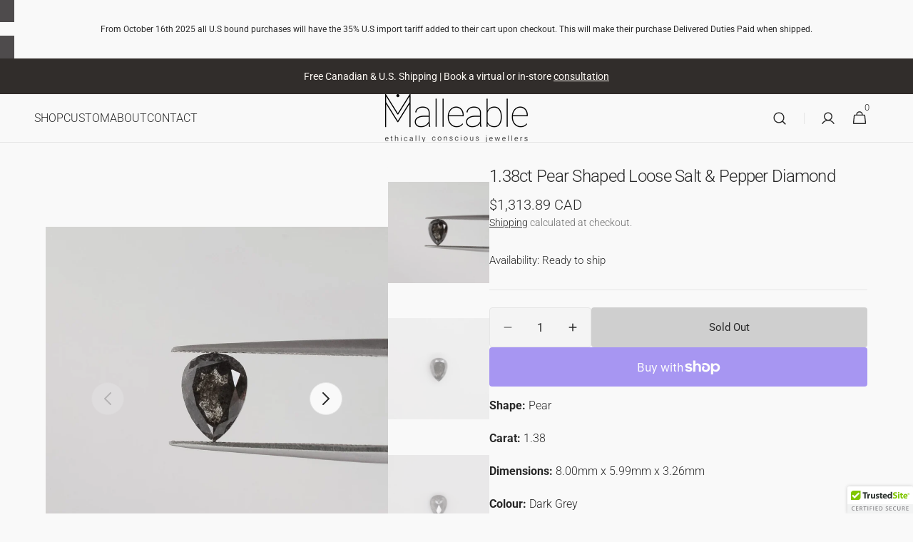

--- FILE ---
content_type: text/html; charset=utf-8
request_url: https://malleable.ca/products/copy-of-1-42ct-pear-shaped-loose-salt-pepper-diamond
body_size: 38542
content:
<!doctype html>
<html class="no-js" lang="en" data-scheme="light">
  <head>
    <meta charset="utf-8">
    <meta http-equiv="X-UA-Compatible" content="IE=edge">
    <meta name="viewport" content="width=device-width,initial-scale=1">
    <meta name="theme-color" content="">
    <link rel="canonical" href="https://malleable.ca/products/copy-of-1-42ct-pear-shaped-loose-salt-pepper-diamond">
    <link rel="preconnect" href="https://cdn.shopify.com" crossorigin><link rel="icon" type="image/png" href="//malleable.ca/cdn/shop/files/logomark_beige.png?crop=center&height=32&v=1710368402&width=32"><link rel="preconnect" href="https://fonts.shopifycdn.com" crossorigin><title>1.38ct Pear Shaped Loose Salt &amp; Pepper Diamond</title>

    
      <meta name="description" content="Shape: Pear Carat: 1.38 Dimensions: 8.00mm x 5.99mm x 3.26mm Colour: Dark Grey Opacity: Opaque Clarity: i3 Make: Excellent Cut: Brilliant">
    

    

<meta property="og:site_name" content="Malleable">
<meta property="og:url" content="https://malleable.ca/products/copy-of-1-42ct-pear-shaped-loose-salt-pepper-diamond">
<meta property="og:title" content="1.38ct Pear Shaped Loose Salt &amp; Pepper Diamond">
<meta property="og:type" content="product">
<meta property="og:description" content="Shape: Pear Carat: 1.38 Dimensions: 8.00mm x 5.99mm x 3.26mm Colour: Dark Grey Opacity: Opaque Clarity: i3 Make: Excellent Cut: Brilliant"><meta property="og:image" content="http://malleable.ca/cdn/shop/files/138ct-pear-shaped-loose-salt-pepper-diamondloose-salt-pepper-diamondsmalleable-jewellers-595925.jpg?v=1737939864">
  <meta property="og:image:secure_url" content="https://malleable.ca/cdn/shop/files/138ct-pear-shaped-loose-salt-pepper-diamondloose-salt-pepper-diamondsmalleable-jewellers-595925.jpg?v=1737939864">
  <meta property="og:image:width" content="1500">
  <meta property="og:image:height" content="1500"><meta property="og:price:amount" content="1,313.89">
  <meta property="og:price:currency" content="CAD"><meta name="twitter:card" content="summary_large_image">
<meta name="twitter:title" content="1.38ct Pear Shaped Loose Salt &amp; Pepper Diamond">
<meta name="twitter:description" content="Shape: Pear Carat: 1.38 Dimensions: 8.00mm x 5.99mm x 3.26mm Colour: Dark Grey Opacity: Opaque Clarity: i3 Make: Excellent Cut: Brilliant">


    <script src="//malleable.ca/cdn/shop/t/84/assets/constants.js?v=37383056447335370521729186138" defer="defer"></script>
    <script src="//malleable.ca/cdn/shop/t/84/assets/pubsub.js?v=34180055027472970951729186139" defer="defer"></script>
    <script src="//malleable.ca/cdn/shop/t/84/assets/global.js?v=132356674566191013481729186138" defer="defer"></script><script src="//malleable.ca/cdn/shop/t/84/assets/quick-add.js?v=159904177897175425791729186139" defer="defer"></script>
      <script src="//malleable.ca/cdn/shop/t/84/assets/product-form.js?v=149469441993518066821729186139" defer="defer"></script>
    

    <script>window.performance && window.performance.mark && window.performance.mark('shopify.content_for_header.start');</script><meta name="google-site-verification" content="gyEPdUFeQ1zXBGhyX3N87HczjhtM-iwLwXGjDQq3H98">
<meta name="google-site-verification" content="W25d0lE-VJ9Fk_jDkb1AKRmSs-GGaYoaJYu33LVBiQM">
<meta name="google-site-verification" content="HBCucAQjkl5CLCp2gh-7hOMyugf_98h8TFk7gaTn2xo">
<meta name="google-site-verification" content="gyEPdUFeQ1zXBGhyX3N87HczjhtM-iwLwXGjDQq3H98">
<meta id="shopify-digital-wallet" name="shopify-digital-wallet" content="/8027635785/digital_wallets/dialog">
<meta name="shopify-checkout-api-token" content="3120cdcb39d964d40c5a8209452333ea">
<meta id="in-context-paypal-metadata" data-shop-id="8027635785" data-venmo-supported="false" data-environment="production" data-locale="en_US" data-paypal-v4="true" data-currency="CAD">
<link rel="alternate" type="application/json+oembed" href="https://malleable.ca/products/copy-of-1-42ct-pear-shaped-loose-salt-pepper-diamond.oembed">
<script async="async" src="/checkouts/internal/preloads.js?locale=en-CA"></script>
<link rel="preconnect" href="https://shop.app" crossorigin="anonymous">
<script async="async" src="https://shop.app/checkouts/internal/preloads.js?locale=en-CA&shop_id=8027635785" crossorigin="anonymous"></script>
<script id="apple-pay-shop-capabilities" type="application/json">{"shopId":8027635785,"countryCode":"CA","currencyCode":"CAD","merchantCapabilities":["supports3DS"],"merchantId":"gid:\/\/shopify\/Shop\/8027635785","merchantName":"Malleable","requiredBillingContactFields":["postalAddress","email","phone"],"requiredShippingContactFields":["postalAddress","email","phone"],"shippingType":"shipping","supportedNetworks":["visa","masterCard","amex","discover","interac","jcb"],"total":{"type":"pending","label":"Malleable","amount":"1.00"},"shopifyPaymentsEnabled":true,"supportsSubscriptions":true}</script>
<script id="shopify-features" type="application/json">{"accessToken":"3120cdcb39d964d40c5a8209452333ea","betas":["rich-media-storefront-analytics"],"domain":"malleable.ca","predictiveSearch":true,"shopId":8027635785,"locale":"en"}</script>
<script>var Shopify = Shopify || {};
Shopify.shop = "malleablejewellers.myshopify.com";
Shopify.locale = "en";
Shopify.currency = {"active":"CAD","rate":"1.0"};
Shopify.country = "CA";
Shopify.theme = {"name":"Updated copy of 2024 New Website V2 - New Colle...","id":171555029276,"schema_name":"Minimalista","schema_version":"1.0.7","theme_store_id":2316,"role":"main"};
Shopify.theme.handle = "null";
Shopify.theme.style = {"id":null,"handle":null};
Shopify.cdnHost = "malleable.ca/cdn";
Shopify.routes = Shopify.routes || {};
Shopify.routes.root = "/";</script>
<script type="module">!function(o){(o.Shopify=o.Shopify||{}).modules=!0}(window);</script>
<script>!function(o){function n(){var o=[];function n(){o.push(Array.prototype.slice.apply(arguments))}return n.q=o,n}var t=o.Shopify=o.Shopify||{};t.loadFeatures=n(),t.autoloadFeatures=n()}(window);</script>
<script>
  window.ShopifyPay = window.ShopifyPay || {};
  window.ShopifyPay.apiHost = "shop.app\/pay";
  window.ShopifyPay.redirectState = null;
</script>
<script id="shop-js-analytics" type="application/json">{"pageType":"product"}</script>
<script defer="defer" async type="module" src="//malleable.ca/cdn/shopifycloud/shop-js/modules/v2/client.init-shop-cart-sync_IZsNAliE.en.esm.js"></script>
<script defer="defer" async type="module" src="//malleable.ca/cdn/shopifycloud/shop-js/modules/v2/chunk.common_0OUaOowp.esm.js"></script>
<script type="module">
  await import("//malleable.ca/cdn/shopifycloud/shop-js/modules/v2/client.init-shop-cart-sync_IZsNAliE.en.esm.js");
await import("//malleable.ca/cdn/shopifycloud/shop-js/modules/v2/chunk.common_0OUaOowp.esm.js");

  window.Shopify.SignInWithShop?.initShopCartSync?.({"fedCMEnabled":true,"windoidEnabled":true});

</script>
<script defer="defer" async type="module" src="//malleable.ca/cdn/shopifycloud/shop-js/modules/v2/client.payment-terms_CNlwjfZz.en.esm.js"></script>
<script defer="defer" async type="module" src="//malleable.ca/cdn/shopifycloud/shop-js/modules/v2/chunk.common_0OUaOowp.esm.js"></script>
<script defer="defer" async type="module" src="//malleable.ca/cdn/shopifycloud/shop-js/modules/v2/chunk.modal_CGo_dVj3.esm.js"></script>
<script type="module">
  await import("//malleable.ca/cdn/shopifycloud/shop-js/modules/v2/client.payment-terms_CNlwjfZz.en.esm.js");
await import("//malleable.ca/cdn/shopifycloud/shop-js/modules/v2/chunk.common_0OUaOowp.esm.js");
await import("//malleable.ca/cdn/shopifycloud/shop-js/modules/v2/chunk.modal_CGo_dVj3.esm.js");

  
</script>
<script>
  window.Shopify = window.Shopify || {};
  if (!window.Shopify.featureAssets) window.Shopify.featureAssets = {};
  window.Shopify.featureAssets['shop-js'] = {"shop-cart-sync":["modules/v2/client.shop-cart-sync_DLOhI_0X.en.esm.js","modules/v2/chunk.common_0OUaOowp.esm.js"],"init-fed-cm":["modules/v2/client.init-fed-cm_C6YtU0w6.en.esm.js","modules/v2/chunk.common_0OUaOowp.esm.js"],"shop-button":["modules/v2/client.shop-button_BCMx7GTG.en.esm.js","modules/v2/chunk.common_0OUaOowp.esm.js"],"shop-cash-offers":["modules/v2/client.shop-cash-offers_BT26qb5j.en.esm.js","modules/v2/chunk.common_0OUaOowp.esm.js","modules/v2/chunk.modal_CGo_dVj3.esm.js"],"init-windoid":["modules/v2/client.init-windoid_B9PkRMql.en.esm.js","modules/v2/chunk.common_0OUaOowp.esm.js"],"init-shop-email-lookup-coordinator":["modules/v2/client.init-shop-email-lookup-coordinator_DZkqjsbU.en.esm.js","modules/v2/chunk.common_0OUaOowp.esm.js"],"shop-toast-manager":["modules/v2/client.shop-toast-manager_Di2EnuM7.en.esm.js","modules/v2/chunk.common_0OUaOowp.esm.js"],"shop-login-button":["modules/v2/client.shop-login-button_BtqW_SIO.en.esm.js","modules/v2/chunk.common_0OUaOowp.esm.js","modules/v2/chunk.modal_CGo_dVj3.esm.js"],"avatar":["modules/v2/client.avatar_BTnouDA3.en.esm.js"],"pay-button":["modules/v2/client.pay-button_CWa-C9R1.en.esm.js","modules/v2/chunk.common_0OUaOowp.esm.js"],"init-shop-cart-sync":["modules/v2/client.init-shop-cart-sync_IZsNAliE.en.esm.js","modules/v2/chunk.common_0OUaOowp.esm.js"],"init-customer-accounts":["modules/v2/client.init-customer-accounts_DenGwJTU.en.esm.js","modules/v2/client.shop-login-button_BtqW_SIO.en.esm.js","modules/v2/chunk.common_0OUaOowp.esm.js","modules/v2/chunk.modal_CGo_dVj3.esm.js"],"init-shop-for-new-customer-accounts":["modules/v2/client.init-shop-for-new-customer-accounts_JdHXxpS9.en.esm.js","modules/v2/client.shop-login-button_BtqW_SIO.en.esm.js","modules/v2/chunk.common_0OUaOowp.esm.js","modules/v2/chunk.modal_CGo_dVj3.esm.js"],"init-customer-accounts-sign-up":["modules/v2/client.init-customer-accounts-sign-up_D6__K_p8.en.esm.js","modules/v2/client.shop-login-button_BtqW_SIO.en.esm.js","modules/v2/chunk.common_0OUaOowp.esm.js","modules/v2/chunk.modal_CGo_dVj3.esm.js"],"checkout-modal":["modules/v2/client.checkout-modal_C_ZQDY6s.en.esm.js","modules/v2/chunk.common_0OUaOowp.esm.js","modules/v2/chunk.modal_CGo_dVj3.esm.js"],"shop-follow-button":["modules/v2/client.shop-follow-button_XetIsj8l.en.esm.js","modules/v2/chunk.common_0OUaOowp.esm.js","modules/v2/chunk.modal_CGo_dVj3.esm.js"],"lead-capture":["modules/v2/client.lead-capture_DvA72MRN.en.esm.js","modules/v2/chunk.common_0OUaOowp.esm.js","modules/v2/chunk.modal_CGo_dVj3.esm.js"],"shop-login":["modules/v2/client.shop-login_ClXNxyh6.en.esm.js","modules/v2/chunk.common_0OUaOowp.esm.js","modules/v2/chunk.modal_CGo_dVj3.esm.js"],"payment-terms":["modules/v2/client.payment-terms_CNlwjfZz.en.esm.js","modules/v2/chunk.common_0OUaOowp.esm.js","modules/v2/chunk.modal_CGo_dVj3.esm.js"]};
</script>
<script>(function() {
  var isLoaded = false;
  function asyncLoad() {
    if (isLoaded) return;
    isLoaded = true;
    var urls = ["\/\/cdn.ywxi.net\/js\/partner-shopify.js?shop=malleablejewellers.myshopify.com","\/\/cdn.ywxi.net\/js\/partner-shopify.js?shop=malleablejewellers.myshopify.com","https:\/\/widget.ecocart.tools\/ecocart.js?shop_name=malleablejewellers.myshopify.com\u0026shop=malleablejewellers.myshopify.com","https:\/\/plugin.brevo.com\/integrations\/api\/automation\/script?user_connection_id=62fed94669c38b20e4209254\u0026ma-key=0gdrqsgekssg764px3e4pxuv\u0026shop=malleablejewellers.myshopify.com","https:\/\/plugin.brevo.com\/integrations\/api\/sy\/cart_tracking\/script?ma-key=0gdrqsgekssg764px3e4pxuv\u0026user_connection_id=62fed94669c38b20e4209254\u0026shop=malleablejewellers.myshopify.com","\/\/fw-cdn.com\/2461345\/3031742.js?shop=malleablejewellers.myshopify.com","https:\/\/cdn.shopify.com\/s\/files\/1\/0080\/2763\/5785\/t\/39\/assets\/pop_8027635785.js?v=1686421119\u0026shop=malleablejewellers.myshopify.com","https:\/\/shy.elfsight.com\/p\/platform.js?shop=malleablejewellers.myshopify.com","https:\/\/chimpstatic.com\/mcjs-connected\/js\/users\/f18e4db7319e860580f04b988\/ad7818a5771603edfcd2c335b.js?shop=malleablejewellers.myshopify.com","https:\/\/sellup.herokuapp.com\/upseller.js?shop=malleablejewellers.myshopify.com","https:\/\/d1639lhkj5l89m.cloudfront.net\/js\/storefront\/uppromote.js?shop=malleablejewellers.myshopify.com","https:\/\/icons.good-apps.co\/storage\/js\/goodhl_product_icons-malleablejewellers.myshopify.com.js?ver=23\u0026shop=malleablejewellers.myshopify.com"];
    for (var i = 0; i < urls.length; i++) {
      var s = document.createElement('script');
      s.type = 'text/javascript';
      s.async = true;
      s.src = urls[i];
      var x = document.getElementsByTagName('script')[0];
      x.parentNode.insertBefore(s, x);
    }
  };
  if(window.attachEvent) {
    window.attachEvent('onload', asyncLoad);
  } else {
    window.addEventListener('load', asyncLoad, false);
  }
})();</script>
<script id="__st">var __st={"a":8027635785,"offset":-18000,"reqid":"bc704e5c-e11d-4db7-80b9-f20eb4b2f6a2-1768429742","pageurl":"malleable.ca\/products\/copy-of-1-42ct-pear-shaped-loose-salt-pepper-diamond","u":"d3ef46a6e575","p":"product","rtyp":"product","rid":6857275146313};</script>
<script>window.ShopifyPaypalV4VisibilityTracking = true;</script>
<script id="captcha-bootstrap">!function(){'use strict';const t='contact',e='account',n='new_comment',o=[[t,t],['blogs',n],['comments',n],[t,'customer']],c=[[e,'customer_login'],[e,'guest_login'],[e,'recover_customer_password'],[e,'create_customer']],r=t=>t.map((([t,e])=>`form[action*='/${t}']:not([data-nocaptcha='true']) input[name='form_type'][value='${e}']`)).join(','),a=t=>()=>t?[...document.querySelectorAll(t)].map((t=>t.form)):[];function s(){const t=[...o],e=r(t);return a(e)}const i='password',u='form_key',d=['recaptcha-v3-token','g-recaptcha-response','h-captcha-response',i],f=()=>{try{return window.sessionStorage}catch{return}},m='__shopify_v',_=t=>t.elements[u];function p(t,e,n=!1){try{const o=window.sessionStorage,c=JSON.parse(o.getItem(e)),{data:r}=function(t){const{data:e,action:n}=t;return t[m]||n?{data:e,action:n}:{data:t,action:n}}(c);for(const[e,n]of Object.entries(r))t.elements[e]&&(t.elements[e].value=n);n&&o.removeItem(e)}catch(o){console.error('form repopulation failed',{error:o})}}const l='form_type',E='cptcha';function T(t){t.dataset[E]=!0}const w=window,h=w.document,L='Shopify',v='ce_forms',y='captcha';let A=!1;((t,e)=>{const n=(g='f06e6c50-85a8-45c8-87d0-21a2b65856fe',I='https://cdn.shopify.com/shopifycloud/storefront-forms-hcaptcha/ce_storefront_forms_captcha_hcaptcha.v1.5.2.iife.js',D={infoText:'Protected by hCaptcha',privacyText:'Privacy',termsText:'Terms'},(t,e,n)=>{const o=w[L][v],c=o.bindForm;if(c)return c(t,g,e,D).then(n);var r;o.q.push([[t,g,e,D],n]),r=I,A||(h.body.append(Object.assign(h.createElement('script'),{id:'captcha-provider',async:!0,src:r})),A=!0)});var g,I,D;w[L]=w[L]||{},w[L][v]=w[L][v]||{},w[L][v].q=[],w[L][y]=w[L][y]||{},w[L][y].protect=function(t,e){n(t,void 0,e),T(t)},Object.freeze(w[L][y]),function(t,e,n,w,h,L){const[v,y,A,g]=function(t,e,n){const i=e?o:[],u=t?c:[],d=[...i,...u],f=r(d),m=r(i),_=r(d.filter((([t,e])=>n.includes(e))));return[a(f),a(m),a(_),s()]}(w,h,L),I=t=>{const e=t.target;return e instanceof HTMLFormElement?e:e&&e.form},D=t=>v().includes(t);t.addEventListener('submit',(t=>{const e=I(t);if(!e)return;const n=D(e)&&!e.dataset.hcaptchaBound&&!e.dataset.recaptchaBound,o=_(e),c=g().includes(e)&&(!o||!o.value);(n||c)&&t.preventDefault(),c&&!n&&(function(t){try{if(!f())return;!function(t){const e=f();if(!e)return;const n=_(t);if(!n)return;const o=n.value;o&&e.removeItem(o)}(t);const e=Array.from(Array(32),(()=>Math.random().toString(36)[2])).join('');!function(t,e){_(t)||t.append(Object.assign(document.createElement('input'),{type:'hidden',name:u})),t.elements[u].value=e}(t,e),function(t,e){const n=f();if(!n)return;const o=[...t.querySelectorAll(`input[type='${i}']`)].map((({name:t})=>t)),c=[...d,...o],r={};for(const[a,s]of new FormData(t).entries())c.includes(a)||(r[a]=s);n.setItem(e,JSON.stringify({[m]:1,action:t.action,data:r}))}(t,e)}catch(e){console.error('failed to persist form',e)}}(e),e.submit())}));const S=(t,e)=>{t&&!t.dataset[E]&&(n(t,e.some((e=>e===t))),T(t))};for(const o of['focusin','change'])t.addEventListener(o,(t=>{const e=I(t);D(e)&&S(e,y())}));const B=e.get('form_key'),M=e.get(l),P=B&&M;t.addEventListener('DOMContentLoaded',(()=>{const t=y();if(P)for(const e of t)e.elements[l].value===M&&p(e,B);[...new Set([...A(),...v().filter((t=>'true'===t.dataset.shopifyCaptcha))])].forEach((e=>S(e,t)))}))}(h,new URLSearchParams(w.location.search),n,t,e,['guest_login'])})(!0,!0)}();</script>
<script integrity="sha256-4kQ18oKyAcykRKYeNunJcIwy7WH5gtpwJnB7kiuLZ1E=" data-source-attribution="shopify.loadfeatures" defer="defer" src="//malleable.ca/cdn/shopifycloud/storefront/assets/storefront/load_feature-a0a9edcb.js" crossorigin="anonymous"></script>
<script crossorigin="anonymous" defer="defer" src="//malleable.ca/cdn/shopifycloud/storefront/assets/shopify_pay/storefront-65b4c6d7.js?v=20250812"></script>
<script data-source-attribution="shopify.dynamic_checkout.dynamic.init">var Shopify=Shopify||{};Shopify.PaymentButton=Shopify.PaymentButton||{isStorefrontPortableWallets:!0,init:function(){window.Shopify.PaymentButton.init=function(){};var t=document.createElement("script");t.src="https://malleable.ca/cdn/shopifycloud/portable-wallets/latest/portable-wallets.en.js",t.type="module",document.head.appendChild(t)}};
</script>
<script data-source-attribution="shopify.dynamic_checkout.buyer_consent">
  function portableWalletsHideBuyerConsent(e){var t=document.getElementById("shopify-buyer-consent"),n=document.getElementById("shopify-subscription-policy-button");t&&n&&(t.classList.add("hidden"),t.setAttribute("aria-hidden","true"),n.removeEventListener("click",e))}function portableWalletsShowBuyerConsent(e){var t=document.getElementById("shopify-buyer-consent"),n=document.getElementById("shopify-subscription-policy-button");t&&n&&(t.classList.remove("hidden"),t.removeAttribute("aria-hidden"),n.addEventListener("click",e))}window.Shopify?.PaymentButton&&(window.Shopify.PaymentButton.hideBuyerConsent=portableWalletsHideBuyerConsent,window.Shopify.PaymentButton.showBuyerConsent=portableWalletsShowBuyerConsent);
</script>
<script>
  function portableWalletsCleanup(e){e&&e.src&&console.error("Failed to load portable wallets script "+e.src);var t=document.querySelectorAll("shopify-accelerated-checkout .shopify-payment-button__skeleton, shopify-accelerated-checkout-cart .wallet-cart-button__skeleton"),e=document.getElementById("shopify-buyer-consent");for(let e=0;e<t.length;e++)t[e].remove();e&&e.remove()}function portableWalletsNotLoadedAsModule(e){e instanceof ErrorEvent&&"string"==typeof e.message&&e.message.includes("import.meta")&&"string"==typeof e.filename&&e.filename.includes("portable-wallets")&&(window.removeEventListener("error",portableWalletsNotLoadedAsModule),window.Shopify.PaymentButton.failedToLoad=e,"loading"===document.readyState?document.addEventListener("DOMContentLoaded",window.Shopify.PaymentButton.init):window.Shopify.PaymentButton.init())}window.addEventListener("error",portableWalletsNotLoadedAsModule);
</script>

<script type="module" src="https://malleable.ca/cdn/shopifycloud/portable-wallets/latest/portable-wallets.en.js" onError="portableWalletsCleanup(this)" crossorigin="anonymous"></script>
<script nomodule>
  document.addEventListener("DOMContentLoaded", portableWalletsCleanup);
</script>

<script id='scb4127' type='text/javascript' async='' src='https://malleable.ca/cdn/shopifycloud/privacy-banner/storefront-banner.js'></script><link id="shopify-accelerated-checkout-styles" rel="stylesheet" media="screen" href="https://malleable.ca/cdn/shopifycloud/portable-wallets/latest/accelerated-checkout-backwards-compat.css" crossorigin="anonymous">
<style id="shopify-accelerated-checkout-cart">
        #shopify-buyer-consent {
  margin-top: 1em;
  display: inline-block;
  width: 100%;
}

#shopify-buyer-consent.hidden {
  display: none;
}

#shopify-subscription-policy-button {
  background: none;
  border: none;
  padding: 0;
  text-decoration: underline;
  font-size: inherit;
  cursor: pointer;
}

#shopify-subscription-policy-button::before {
  box-shadow: none;
}

      </style>
<script id="sections-script" data-sections="main-product,header,footer" defer="defer" src="//malleable.ca/cdn/shop/t/84/compiled_assets/scripts.js?9025"></script>
<script>window.performance && window.performance.mark && window.performance.mark('shopify.content_for_header.end');</script>

    <style data-shopify>
          @font-face {
  font-family: Roboto;
  font-weight: 300;
  font-style: normal;
  font-display: swap;
  src: url("//malleable.ca/cdn/fonts/roboto/roboto_n3.9ac06d5955eb603264929711f38e40623ddc14db.woff2") format("woff2"),
       url("//malleable.ca/cdn/fonts/roboto/roboto_n3.797df4bf78042ba6106158fcf6a8d0e116fbfdae.woff") format("woff");
}

          @font-face {
  font-family: Roboto;
  font-weight: 300;
  font-style: normal;
  font-display: swap;
  src: url("//malleable.ca/cdn/fonts/roboto/roboto_n3.9ac06d5955eb603264929711f38e40623ddc14db.woff2") format("woff2"),
       url("//malleable.ca/cdn/fonts/roboto/roboto_n3.797df4bf78042ba6106158fcf6a8d0e116fbfdae.woff") format("woff");
}

          @font-face {
  font-family: "Roboto Condensed";
  font-weight: 400;
  font-style: normal;
  font-display: swap;
  src: url("//malleable.ca/cdn/fonts/roboto_condensed/robotocondensed_n4.01812de96ca5a5e9d19bef3ca9cc80dd1bf6c8b8.woff2") format("woff2"),
       url("//malleable.ca/cdn/fonts/roboto_condensed/robotocondensed_n4.3930e6ddba458dc3cb725a82a2668eac3c63c104.woff") format("woff");
}

          @font-face {
  font-family: Roboto;
  font-weight: 400;
  font-style: normal;
  font-display: swap;
  src: url("//malleable.ca/cdn/fonts/roboto/roboto_n4.2019d890f07b1852f56ce63ba45b2db45d852cba.woff2") format("woff2"),
       url("//malleable.ca/cdn/fonts/roboto/roboto_n4.238690e0007583582327135619c5f7971652fa9d.woff") format("woff");
}

          @font-face {
  font-family: Roboto;
  font-weight: 400;
  font-style: normal;
  font-display: swap;
  src: url("//malleable.ca/cdn/fonts/roboto/roboto_n4.2019d890f07b1852f56ce63ba45b2db45d852cba.woff2") format("woff2"),
       url("//malleable.ca/cdn/fonts/roboto/roboto_n4.238690e0007583582327135619c5f7971652fa9d.woff") format("woff");
}

          @font-face {
  font-family: Roboto;
  font-weight: 300;
  font-style: normal;
  font-display: swap;
  src: url("//malleable.ca/cdn/fonts/roboto/roboto_n3.9ac06d5955eb603264929711f38e40623ddc14db.woff2") format("woff2"),
       url("//malleable.ca/cdn/fonts/roboto/roboto_n3.797df4bf78042ba6106158fcf6a8d0e116fbfdae.woff") format("woff");
}

          @font-face {
  font-family: Roboto;
  font-weight: 300;
  font-style: normal;
  font-display: swap;
  src: url("//malleable.ca/cdn/fonts/roboto/roboto_n3.9ac06d5955eb603264929711f38e40623ddc14db.woff2") format("woff2"),
       url("//malleable.ca/cdn/fonts/roboto/roboto_n3.797df4bf78042ba6106158fcf6a8d0e116fbfdae.woff") format("woff");
}

          @font-face {
  font-family: Dosis;
  font-weight: 300;
  font-style: normal;
  font-display: swap;
  src: url("//malleable.ca/cdn/fonts/dosis/dosis_n3.61c0163880234390632533e45352ea5514d01d1c.woff2") format("woff2"),
       url("//malleable.ca/cdn/fonts/dosis/dosis_n3.1822e6441575ab9570a7be6faaf3b4c1c576408e.woff") format("woff");
}

          @font-face {
  font-family: Roboto;
  font-weight: 300;
  font-style: normal;
  font-display: swap;
  src: url("//malleable.ca/cdn/fonts/roboto/roboto_n3.9ac06d5955eb603264929711f38e40623ddc14db.woff2") format("woff2"),
       url("//malleable.ca/cdn/fonts/roboto/roboto_n3.797df4bf78042ba6106158fcf6a8d0e116fbfdae.woff") format("woff");
}

          @font-face {
  font-family: Dosis;
  font-weight: 400;
  font-style: normal;
  font-display: swap;
  src: url("//malleable.ca/cdn/fonts/dosis/dosis_n4.977e9084289f6e2f8ab186528d9d593792fcc4b3.woff2") format("woff2"),
       url("//malleable.ca/cdn/fonts/dosis/dosis_n4.ba934f995bb5ba536e3ff20a5c5c4a9e65b87a94.woff") format("woff");
}

          @font-face {
  font-family: Roboto;
  font-weight: 300;
  font-style: normal;
  font-display: swap;
  src: url("//malleable.ca/cdn/fonts/roboto/roboto_n3.9ac06d5955eb603264929711f38e40623ddc14db.woff2") format("woff2"),
       url("//malleable.ca/cdn/fonts/roboto/roboto_n3.797df4bf78042ba6106158fcf6a8d0e116fbfdae.woff") format("woff");
}

          @font-face {
  font-family: Roboto;
  font-weight: 400;
  font-style: normal;
  font-display: swap;
  src: url("//malleable.ca/cdn/fonts/roboto/roboto_n4.2019d890f07b1852f56ce63ba45b2db45d852cba.woff2") format("woff2"),
       url("//malleable.ca/cdn/fonts/roboto/roboto_n4.238690e0007583582327135619c5f7971652fa9d.woff") format("woff");
}

          @font-face {
  font-family: Roboto;
  font-weight: 500;
  font-style: normal;
  font-display: swap;
  src: url("//malleable.ca/cdn/fonts/roboto/roboto_n5.250d51708d76acbac296b0e21ede8f81de4e37aa.woff2") format("woff2"),
       url("//malleable.ca/cdn/fonts/roboto/roboto_n5.535e8c56f4cbbdea416167af50ab0ff1360a3949.woff") format("woff");
}

          @font-face {
  font-family: Roboto;
  font-weight: 700;
  font-style: normal;
  font-display: swap;
  src: url("//malleable.ca/cdn/fonts/roboto/roboto_n7.f38007a10afbbde8976c4056bfe890710d51dec2.woff2") format("woff2"),
       url("//malleable.ca/cdn/fonts/roboto/roboto_n7.94bfdd3e80c7be00e128703d245c207769d763f9.woff") format("woff");
}

          @font-face {
  font-family: Roboto;
  font-weight: 300;
  font-style: italic;
  font-display: swap;
  src: url("//malleable.ca/cdn/fonts/roboto/roboto_i3.7ba64865c0576ce320cbaa5e1e04a91d9daa2d3a.woff2") format("woff2"),
       url("//malleable.ca/cdn/fonts/roboto/roboto_i3.d974836b0cbb56a5fb4f6622c83b31968fe4c5d0.woff") format("woff");
}

          @font-face {
  font-family: Roboto;
  font-weight: 300;
  font-style: italic;
  font-display: swap;
  src: url("//malleable.ca/cdn/fonts/roboto/roboto_i3.7ba64865c0576ce320cbaa5e1e04a91d9daa2d3a.woff2") format("woff2"),
       url("//malleable.ca/cdn/fonts/roboto/roboto_i3.d974836b0cbb56a5fb4f6622c83b31968fe4c5d0.woff") format("woff");
}

          @font-face {
  font-family: Roboto;
  font-weight: 700;
  font-style: italic;
  font-display: swap;
  src: url("//malleable.ca/cdn/fonts/roboto/roboto_i7.7ccaf9410746f2c53340607c42c43f90a9005937.woff2") format("woff2"),
       url("//malleable.ca/cdn/fonts/roboto/roboto_i7.49ec21cdd7148292bffea74c62c0df6e93551516.woff") format("woff");
}


          
        :root,
          	[data-scheme=light] .color-background-1 {
          		--color-background: 249,249,249;
              --color-background-secondary: 244,244,244;
          		
          			--gradient-background: #f9f9f9;
          		
          		--color-foreground: 40, 40, 40;
          		--color-foreground-secondary: 105, 105, 105;
          		--color-foreground-title: 40, 40, 40;

          		--color-button-text: 249, 249, 249;
          		--color-button-text-hover: 249, 249, 249;
          		--color-button: 40, 40, 40;
          		--color-button-hover: 53, 53, 53;

          		--color-button-secondary: 249, 249, 249;
          		--color-button-secondary-hover: 238, 238, 238;
          		--color-button-secondary-text: 40, 40, 40;
          		--color-button-secondary-text-hover: 40, 40, 40;

          		--color-button-tertiary-text: 40, 40, 40;
          		--color-button-tertiary-text-hover: 249, 249, 249;
          		--color-button-tertiary: 40, 40, 40;
          		--color-button-tertiary-hover: 40, 40, 40;

          		--color-overlay: 0, 0, 0;
          		--color-border-input: 229, 229, 229;
          		--color-border-input-hover: 229, 229, 229;
          		--color-background-input: 244, 244, 244;
          		--color-background-input-hover: 229, 229, 229;
          		--color-border: 229, 229, 229;
          	}
          	@media (prefers-color-scheme: light) {
        	:root,
          		[data-scheme=auto] .color-background-1 {
          			--color-background: 249,249,249;
                --color-background-secondaryu: 244,244,244;
          			
          				--gradient-background: #f9f9f9;
          			
          			--color-foreground: 40, 40, 40;
          			--color-foreground-secondary: 105, 105, 105;
          			--color-foreground-title: 40, 40, 40;

          			--color-button-text: 249, 249, 249;
          			--color-button-text-hover: 249, 249, 249;
          			--color-button: 40, 40, 40;
          			--color-button-hover: 53, 53, 53;

          			--color-button-secondary: 249, 249, 249;
          			--color-button-secondary-hover: 238, 238, 238;
          			--color-button-secondary-text: 40, 40, 40;
          			--color-button-secondary-text-hover: 40, 40, 40;

          			--color-button-tertiary-text: 40, 40, 40;
          			--color-button-tertiary-text-hover: 249, 249, 249;
          			--color-button-tertiary: 40, 40, 40;
          			--color-button-tertiary-hover: 40, 40, 40;

          			--color-overlay: 0, 0, 0;
          			--color-border-input: 229, 229, 229;
          			--color-border-input-hover: 229, 229, 229;
          			--color-background-input: 244, 244, 244;
          			--color-background-input-hover: 229, 229, 229;
          			--color-border: 229, 229, 229;
          		}
          	}
          
        
          	[data-scheme=light] .color-background-2 {
          		--color-background: 244,244,244;
              --color-background-secondary: 249,249,249;
          		
          			--gradient-background: #f4f4f4;
          		
          		--color-foreground: 40, 40, 40;
          		--color-foreground-secondary: 105, 105, 105;
          		--color-foreground-title: 40, 40, 40;

          		--color-button-text: 249, 249, 249;
          		--color-button-text-hover: 249, 249, 249;
          		--color-button: 40, 40, 40;
          		--color-button-hover: 53, 53, 53;

          		--color-button-secondary: 249, 249, 249;
          		--color-button-secondary-hover: 238, 238, 238;
          		--color-button-secondary-text: 40, 40, 40;
          		--color-button-secondary-text-hover: 40, 40, 40;

          		--color-button-tertiary-text: 40, 40, 40;
          		--color-button-tertiary-text-hover: 249, 249, 249;
          		--color-button-tertiary: 40, 40, 40;
          		--color-button-tertiary-hover: 40, 40, 40;

          		--color-overlay: 0, 0, 0;
          		--color-border-input: 229, 229, 229;
          		--color-border-input-hover: 229, 229, 229;
          		--color-background-input: 244, 244, 244;
          		--color-background-input-hover: 229, 229, 229;
          		--color-border: 229, 229, 229;
          	}
          	@media (prefers-color-scheme: light) {
        	
          		[data-scheme=auto] .color-background-2 {
          			--color-background: 244,244,244;
                --color-background-secondaryu: 249,249,249;
          			
          				--gradient-background: #f4f4f4;
          			
          			--color-foreground: 40, 40, 40;
          			--color-foreground-secondary: 105, 105, 105;
          			--color-foreground-title: 40, 40, 40;

          			--color-button-text: 249, 249, 249;
          			--color-button-text-hover: 249, 249, 249;
          			--color-button: 40, 40, 40;
          			--color-button-hover: 53, 53, 53;

          			--color-button-secondary: 249, 249, 249;
          			--color-button-secondary-hover: 238, 238, 238;
          			--color-button-secondary-text: 40, 40, 40;
          			--color-button-secondary-text-hover: 40, 40, 40;

          			--color-button-tertiary-text: 40, 40, 40;
          			--color-button-tertiary-text-hover: 249, 249, 249;
          			--color-button-tertiary: 40, 40, 40;
          			--color-button-tertiary-hover: 40, 40, 40;

          			--color-overlay: 0, 0, 0;
          			--color-border-input: 229, 229, 229;
          			--color-border-input-hover: 229, 229, 229;
          			--color-background-input: 244, 244, 244;
          			--color-background-input-hover: 229, 229, 229;
          			--color-border: 229, 229, 229;
          		}
          	}
          
        
          	[data-scheme=light] .color-background-3 {
          		--color-background: 40,40,40;
              --color-background-secondary: 31,31,31;
          		
          			--gradient-background: #282828;
          		
          		--color-foreground: 249, 249, 249;
          		--color-foreground-secondary: 169, 169, 169;
          		--color-foreground-title: 249, 249, 249;

          		--color-button-text: 249, 249, 249;
          		--color-button-text-hover: 249, 249, 249;
          		--color-button: 40, 40, 40;
          		--color-button-hover: 53, 53, 53;

          		--color-button-secondary: 249, 249, 249;
          		--color-button-secondary-hover: 238, 238, 238;
          		--color-button-secondary-text: 40, 40, 40;
          		--color-button-secondary-text-hover: 40, 40, 40;

          		--color-button-tertiary-text: 40, 40, 40;
          		--color-button-tertiary-text-hover: 249, 249, 249;
          		--color-button-tertiary: 40, 40, 40;
          		--color-button-tertiary-hover: 40, 40, 40;

          		--color-overlay: 105, 105, 105;
          		--color-border-input: 62, 62, 62;
          		--color-border-input-hover: 62, 62, 62;
          		--color-background-input: 53, 53, 53;
          		--color-background-input-hover: 62, 62, 62;
          		--color-border: 62, 62, 62;
          	}
          	@media (prefers-color-scheme: light) {
        	
          		[data-scheme=auto] .color-background-3 {
          			--color-background: 40,40,40;
                --color-background-secondaryu: 31,31,31;
          			
          				--gradient-background: #282828;
          			
          			--color-foreground: 249, 249, 249;
          			--color-foreground-secondary: 169, 169, 169;
          			--color-foreground-title: 249, 249, 249;

          			--color-button-text: 249, 249, 249;
          			--color-button-text-hover: 249, 249, 249;
          			--color-button: 40, 40, 40;
          			--color-button-hover: 53, 53, 53;

          			--color-button-secondary: 249, 249, 249;
          			--color-button-secondary-hover: 238, 238, 238;
          			--color-button-secondary-text: 40, 40, 40;
          			--color-button-secondary-text-hover: 40, 40, 40;

          			--color-button-tertiary-text: 40, 40, 40;
          			--color-button-tertiary-text-hover: 249, 249, 249;
          			--color-button-tertiary: 40, 40, 40;
          			--color-button-tertiary-hover: 40, 40, 40;

          			--color-overlay: 105, 105, 105;
          			--color-border-input: 62, 62, 62;
          			--color-border-input-hover: 62, 62, 62;
          			--color-background-input: 53, 53, 53;
          			--color-background-input-hover: 62, 62, 62;
          			--color-border: 62, 62, 62;
          		}
          	}
          
        
          	[data-scheme=light] .color-background-4 {
          		--color-background: 31,31,31;
              --color-background-secondary: 40,40,40;
          		
          			--gradient-background: #1f1f1f;
          		
          		--color-foreground: 249, 249, 249;
          		--color-foreground-secondary: 169, 169, 169;
          		--color-foreground-title: 249, 249, 249;

          		--color-button-text: 249, 249, 249;
          		--color-button-text-hover: 249, 249, 249;
          		--color-button: 40, 40, 40;
          		--color-button-hover: 53, 53, 53;

          		--color-button-secondary: 249, 249, 249;
          		--color-button-secondary-hover: 238, 238, 238;
          		--color-button-secondary-text: 40, 40, 40;
          		--color-button-secondary-text-hover: 40, 40, 40;

          		--color-button-tertiary-text: 40, 40, 40;
          		--color-button-tertiary-text-hover: 249, 249, 249;
          		--color-button-tertiary: 40, 40, 40;
          		--color-button-tertiary-hover: 40, 40, 40;

          		--color-overlay: 0, 0, 0;
          		--color-border-input: 62, 62, 62;
          		--color-border-input-hover: 62, 62, 62;
          		--color-background-input: 53, 53, 53;
          		--color-background-input-hover: 62, 62, 62;
          		--color-border: 62, 62, 62;
          	}
          	@media (prefers-color-scheme: light) {
        	
          		[data-scheme=auto] .color-background-4 {
          			--color-background: 31,31,31;
                --color-background-secondaryu: 40,40,40;
          			
          				--gradient-background: #1f1f1f;
          			
          			--color-foreground: 249, 249, 249;
          			--color-foreground-secondary: 169, 169, 169;
          			--color-foreground-title: 249, 249, 249;

          			--color-button-text: 249, 249, 249;
          			--color-button-text-hover: 249, 249, 249;
          			--color-button: 40, 40, 40;
          			--color-button-hover: 53, 53, 53;

          			--color-button-secondary: 249, 249, 249;
          			--color-button-secondary-hover: 238, 238, 238;
          			--color-button-secondary-text: 40, 40, 40;
          			--color-button-secondary-text-hover: 40, 40, 40;

          			--color-button-tertiary-text: 40, 40, 40;
          			--color-button-tertiary-text-hover: 249, 249, 249;
          			--color-button-tertiary: 40, 40, 40;
          			--color-button-tertiary-hover: 40, 40, 40;

          			--color-overlay: 0, 0, 0;
          			--color-border-input: 62, 62, 62;
          			--color-border-input-hover: 62, 62, 62;
          			--color-background-input: 53, 53, 53;
          			--color-background-input-hover: 62, 62, 62;
          			--color-border: 62, 62, 62;
          		}
          	}
          
        
          	[data-scheme=light] .color-scheme-e9205213-c68e-4610-af37-893a6d0703c4 {
          		--color-background: 249,246,242;
              --color-background-secondary: 243,237,231;
          		
          			--gradient-background: #f9f6f2;
          		
          		--color-foreground: 78, 76, 75;
          		--color-foreground-secondary: 124, 117, 113;
          		--color-foreground-title: 243, 237, 231;

          		--color-button-text: 243, 237, 231;
          		--color-button-text-hover: 249, 249, 249;
          		--color-button: 40, 40, 40;
          		--color-button-hover: 53, 53, 53;

          		--color-button-secondary: 249, 249, 249;
          		--color-button-secondary-hover: 238, 238, 238;
          		--color-button-secondary-text: 40, 40, 40;
          		--color-button-secondary-text-hover: 40, 40, 40;

          		--color-button-tertiary-text: 40, 40, 40;
          		--color-button-tertiary-text-hover: 249, 249, 249;
          		--color-button-tertiary: 40, 40, 40;
          		--color-button-tertiary-hover: 40, 40, 40;

          		--color-overlay: 0, 0, 0;
          		--color-border-input: 229, 229, 229;
          		--color-border-input-hover: 229, 229, 229;
          		--color-background-input: 244, 244, 244;
          		--color-background-input-hover: 229, 229, 229;
          		--color-border: 229, 229, 229;
          	}
          	@media (prefers-color-scheme: light) {
        	
          		[data-scheme=auto] .color-scheme-e9205213-c68e-4610-af37-893a6d0703c4 {
          			--color-background: 249,246,242;
                --color-background-secondaryu: 243,237,231;
          			
          				--gradient-background: #f9f6f2;
          			
          			--color-foreground: 78, 76, 75;
          			--color-foreground-secondary: 124, 117, 113;
          			--color-foreground-title: 243, 237, 231;

          			--color-button-text: 243, 237, 231;
          			--color-button-text-hover: 249, 249, 249;
          			--color-button: 40, 40, 40;
          			--color-button-hover: 53, 53, 53;

          			--color-button-secondary: 249, 249, 249;
          			--color-button-secondary-hover: 238, 238, 238;
          			--color-button-secondary-text: 40, 40, 40;
          			--color-button-secondary-text-hover: 40, 40, 40;

          			--color-button-tertiary-text: 40, 40, 40;
          			--color-button-tertiary-text-hover: 249, 249, 249;
          			--color-button-tertiary: 40, 40, 40;
          			--color-button-tertiary-hover: 40, 40, 40;

          			--color-overlay: 0, 0, 0;
          			--color-border-input: 229, 229, 229;
          			--color-border-input-hover: 229, 229, 229;
          			--color-background-input: 244, 244, 244;
          			--color-background-input-hover: 229, 229, 229;
          			--color-border: 229, 229, 229;
          		}
          	}
          
        
          	[data-scheme=light] .color-scheme-c24bbcb8-5bef-466f-86e6-8e601a1c0ea3 {
          		--color-background: 49,45,43;
              --color-background-secondary: 244,244,244;
          		
          			--gradient-background: #312d2b;
          		
          		--color-foreground: 253, 249, 244;
          		--color-foreground-secondary: 105, 105, 105;
          		--color-foreground-title: 40, 40, 40;

          		--color-button-text: 249, 249, 249;
          		--color-button-text-hover: 249, 249, 249;
          		--color-button: 40, 40, 40;
          		--color-button-hover: 53, 53, 53;

          		--color-button-secondary: 249, 249, 249;
          		--color-button-secondary-hover: 238, 238, 238;
          		--color-button-secondary-text: 40, 40, 40;
          		--color-button-secondary-text-hover: 40, 40, 40;

          		--color-button-tertiary-text: 40, 40, 40;
          		--color-button-tertiary-text-hover: 249, 249, 249;
          		--color-button-tertiary: 40, 40, 40;
          		--color-button-tertiary-hover: 40, 40, 40;

          		--color-overlay: 0, 0, 0;
          		--color-border-input: 229, 229, 229;
          		--color-border-input-hover: 229, 229, 229;
          		--color-background-input: 244, 244, 244;
          		--color-background-input-hover: 229, 229, 229;
          		--color-border: 229, 229, 229;
          	}
          	@media (prefers-color-scheme: light) {
        	
          		[data-scheme=auto] .color-scheme-c24bbcb8-5bef-466f-86e6-8e601a1c0ea3 {
          			--color-background: 49,45,43;
                --color-background-secondaryu: 244,244,244;
          			
          				--gradient-background: #312d2b;
          			
          			--color-foreground: 253, 249, 244;
          			--color-foreground-secondary: 105, 105, 105;
          			--color-foreground-title: 40, 40, 40;

          			--color-button-text: 249, 249, 249;
          			--color-button-text-hover: 249, 249, 249;
          			--color-button: 40, 40, 40;
          			--color-button-hover: 53, 53, 53;

          			--color-button-secondary: 249, 249, 249;
          			--color-button-secondary-hover: 238, 238, 238;
          			--color-button-secondary-text: 40, 40, 40;
          			--color-button-secondary-text-hover: 40, 40, 40;

          			--color-button-tertiary-text: 40, 40, 40;
          			--color-button-tertiary-text-hover: 249, 249, 249;
          			--color-button-tertiary: 40, 40, 40;
          			--color-button-tertiary-hover: 40, 40, 40;

          			--color-overlay: 0, 0, 0;
          			--color-border-input: 229, 229, 229;
          			--color-border-input-hover: 229, 229, 229;
          			--color-background-input: 244, 244, 244;
          			--color-background-input-hover: 229, 229, 229;
          			--color-border: 229, 229, 229;
          		}
          	}
          
        
          	[data-scheme=light] .color-scheme-36746ded-da1f-4023-99e7-3f56e2a4d701 {
          		--color-background: 249,249,249;
              --color-background-secondary: 244,244,244;
          		
          			--gradient-background: #f9f9f9;
          		
          		--color-foreground: 249, 249, 249;
          		--color-foreground-secondary: 249, 249, 249;
          		--color-foreground-title: 255, 255, 255;

          		--color-button-text: 249, 249, 249;
          		--color-button-text-hover: 249, 249, 249;
          		--color-button: 40, 40, 40;
          		--color-button-hover: 53, 53, 53;

          		--color-button-secondary: 249, 249, 249;
          		--color-button-secondary-hover: 238, 238, 238;
          		--color-button-secondary-text: 40, 40, 40;
          		--color-button-secondary-text-hover: 40, 40, 40;

          		--color-button-tertiary-text: 40, 40, 40;
          		--color-button-tertiary-text-hover: 249, 249, 249;
          		--color-button-tertiary: 40, 40, 40;
          		--color-button-tertiary-hover: 40, 40, 40;

          		--color-overlay: 0, 0, 0;
          		--color-border-input: 229, 229, 229;
          		--color-border-input-hover: 229, 229, 229;
          		--color-background-input: 244, 244, 244;
          		--color-background-input-hover: 229, 229, 229;
          		--color-border: 229, 229, 229;
          	}
          	@media (prefers-color-scheme: light) {
        	
          		[data-scheme=auto] .color-scheme-36746ded-da1f-4023-99e7-3f56e2a4d701 {
          			--color-background: 249,249,249;
                --color-background-secondaryu: 244,244,244;
          			
          				--gradient-background: #f9f9f9;
          			
          			--color-foreground: 249, 249, 249;
          			--color-foreground-secondary: 249, 249, 249;
          			--color-foreground-title: 255, 255, 255;

          			--color-button-text: 249, 249, 249;
          			--color-button-text-hover: 249, 249, 249;
          			--color-button: 40, 40, 40;
          			--color-button-hover: 53, 53, 53;

          			--color-button-secondary: 249, 249, 249;
          			--color-button-secondary-hover: 238, 238, 238;
          			--color-button-secondary-text: 40, 40, 40;
          			--color-button-secondary-text-hover: 40, 40, 40;

          			--color-button-tertiary-text: 40, 40, 40;
          			--color-button-tertiary-text-hover: 249, 249, 249;
          			--color-button-tertiary: 40, 40, 40;
          			--color-button-tertiary-hover: 40, 40, 40;

          			--color-overlay: 0, 0, 0;
          			--color-border-input: 229, 229, 229;
          			--color-border-input-hover: 229, 229, 229;
          			--color-background-input: 244, 244, 244;
          			--color-background-input-hover: 229, 229, 229;
          			--color-border: 229, 229, 229;
          		}
          	}
          

          body, .color-background-1, .color-background-2, .color-background-3, .color-background-4, .color-scheme-e9205213-c68e-4610-af37-893a6d0703c4, .color-scheme-c24bbcb8-5bef-466f-86e6-8e601a1c0ea3, .color-scheme-36746ded-da1f-4023-99e7-3f56e2a4d701 {
          color: rgba(var(--color-foreground));
          //background-color: rgb(var(--color-background));
          background: rgb(var(--color-background));
	        background: var(--gradient-background);
          background-attachment: fixed;
          }

          :root {
          	--announcement-height: 0px;
          	--header-height: 0px;
          	--breadcrumbs-height: 0px;

          	--spaced-section: 5rem;

          	--font-body-family: Roboto, sans-serif;
          	--font-body-style: normal;
          	--font-body-weight: 300;

          	--font-body-scale: 1.6;
          	--font-body-line-height: 1.4;

          	--font-heading-family: Roboto, sans-serif;
          	--font-heading-style: normal;
          	--font-heading-weight: 300;
          	--font-heading-letter-spacing: -0.1em;
          	--font-heading-line-height: 1.3;

          	--font-subtitle-family: "Roboto Condensed", sans-serif;
          	--font-subtitle-style: normal;
          	--font-subtitle-weight: 400;
          	--font-subtitle-text-transform: uppercase;
          	--font-subtitle-scale: 1.5;

          	--font-heading-h1-scale: 1.5;
          	--font-heading-h2-scale: 1.15;
          	--font-heading-h3-scale: 1.0;
          	--font-heading-h4-scale: 1.0;
          	--font-heading-h5-scale: 1.0;

          	--font-heading-card-family: Roboto, sans-serif;
          	--font-heading-card-style: normal;
          	--font-heading-card-weight: 400;
          	--font-text-card-family: Roboto, sans-serif;
          	--font-text-card-style: normal;
          	--font-text-card-weight: 300;

          	--font-heading-card-scale: 1.5;
          	--font-text-card-scale: 1.4;

          	--font-button-family: Roboto, sans-serif;
          	--font-button-style: normal;
          	--font-button-weight: 400;
          	--font-button-text-transform: uppercase;
          	--font-button-letter-spacing: 0;
          	--font-subtitle-letter-spacing: 0;

          	--font-header-menu-family: Roboto, sans-serif;
          	--font-header-menu-style: normal;
          	--font-header-menu-weight: 300;
          	--font-header-menu-text-transform: uppercase;

          	--font-footer-menu-family: Dosis, sans-serif;
          	--font-footer-menu-style: normal;
          	--font-footer-menu-weight: 300;
          	--font-footer-link-size: px;
          	--font-footer-bottom-link-size: px;

          	--font-popups-heading-family: Roboto, sans-serif;
            --font-popups-heading-style: normal;
            --font-popups-heading-weight: 300;
            --font-popups-text-family: Dosis, sans-serif;
            --font-popups-text-style: normal;
            --font-popups-text-weight: 400;
            --font-popup-heading-scale: 1.23;
            --font-popup-desc-scale: 1.0;
            --font-popup-text-scale: 1.07;
            --font-notification-heading-scale: 1.0;
            --font-notification-text-scale: 1.0;

          	--border-radius-button: 4px;
          	--payment-terms-background-color: ;
          	--color-card-price-new: 40, 40, 40;
          	--color-card-price-old: 169, 169, 169;
          }

          @media screen and (min-width: 990px) {
          	:root {
          		--spaced-section: 16rem;
          	}
          }

          *,
          *::before,
          *::after {
          box-sizing: inherit;
          }

          html {
          box-sizing: border-box;
          font-size: 10px;
          height: 100%;
          }

          body {
          position: relative;
          display: grid;
          grid-template-rows: auto auto 1fr auto;
          grid-template-columns: 100%;
          min-height: 100%;
          margin: 0;
          font-size: calc(var(--font-body-scale) * 1rem - 0.2rem);
          line-height: 1.4;
          font-family: var(--font-body-family);
          font-style: var(--font-body-style);
          font-weight: var(--font-body-weight);
          overflow-x: hidden;
          }

      @media screen and (min-width: 750px) {
      	body {
      		font-size: calc(var(--font-body-scale) * 1rem - 0.1rem);
      	}
      }

      @media screen and (min-width: 1360px) {
      	body {
      		font-size: calc(var(--font-body-scale) * 1rem);
      	}
      }
    </style>
    <style data-shopify>
  
  [data-scheme=dark] .color-background-1 {
  	--color-background: 31, 31, 31;
  	--color-overlay: 0, 0, 0;
  	--gradient-background: rgb(31, 31, 31);
  	--color-foreground: 229, 229, 229;
  	--color-foreground-secondary: 169, 169, 169;
  	--color-foreground-title: 229, 229, 229;
  	--color-border-input: 53, 53, 53;
  	--color-border-input-hover: 10, 10, 10;
  	--color-background-input: 31, 31, 31;
  	--color-background-input-hover: 10, 10, 10;
  	--color-border: 53, 53, 53;
  	--color-announcement-bar: 0, 0, 0;
  	--color-announcement-bar-background-1: 0, 0, 0;
  	--color-link: 229, 229, 229;
  	--alpha-link: 0.5;
  	--color-button: 53, 53, 53;
  	--color-button-hover: 0, 0, 0;
  	--color-button-text: 229, 229, 229;
  	--color-button-text-hover: 229, 229, 229;
  	--color-button-secondary: 53, 53, 53;
  	--color-button-secondary-hover: 0, 0, 0;
  	--color-button-secondary-text: 229, 229, 229;
  	--color-button-secondary-text-hover: 229, 229, 229;
  	--color-button-tertiary: 229, 229, 229;
  	--color-button-tertiary-hover: 53, 53, 53;
  	--color-button-tertiary-text: 229, 229, 229;
  	--color-button-tertiary-text-hover: 229, 229, 229;
  	--alpha-button-background: 1;
  	--alpha-button-border: 1;
  	--color-social: 229, 229, 229;
  	--color-placeholder-input: 229, 229, 229;
  	--color-card-price-new: 229, 229, 229;
  	--color-card-price-old: 169, 169, 169;
  	--color-error-background: 0, 0, 0;
  	--color-title-text: 229, 229, 229;
  }
  @media (prefers-color-scheme: dark) {
  	[data-scheme=auto] .color-background-1 {
  		--color-background: 31, 31, 31;
  		--gradient-background: rgb(31, 31, 31);
  		--color-overlay: 0, 0, 0;
  		--color-foreground: 229, 229, 229;
  		--color-foreground-secondary: 169, 169, 169;
  		--color-foreground-title: 229, 229, 229;
  		--color-border-input: 53, 53, 53;
  		--color-border-input-hover: 10, 10, 10;
  		--color-background-input: 31, 31, 31;
  		--color-background-input-hover: 10, 10, 10;
  		--color-border: 53, 53, 53;
  		--color-announcement-bar: 0, 0, 0;
  		--color-announcement-bar-background-1: 0, 0, 0;
  		--color-link: 229, 229, 229;
  		--alpha-link: 0.5;
  		--color-button: 53, 53, 53;
  		--color-button-hover: 0, 0, 0;
  		--color-button-text: 229, 229, 229;
  		--color-button-text-hover: 229, 229, 229;
  		--color-button-secondary: 53, 53, 53;
  		--color-button-secondary-hover: 0, 0, 0;
  		--color-button-secondary-text: 229, 229, 229;
  		--color-button-secondary-text-hover: 229, 229, 229;
  		--color-button-tertiary: 229, 229, 229;
  		--color-button-tertiary-hover: 53, 53, 53;
  		--color-button-tertiary-text: 229, 229, 229;
  		--color-button-tertiary-text-hover: 229, 229, 229;
  		--alpha-button-background: 1;
  		--alpha-button-border: 1;
  		--color-social: 229, 229, 229;
  		--color-placeholder-input: 229, 229, 229;
  		--color-card-price-new: 229, 229, 229;
  		--color-card-price-old: 169, 169, 169;
  		--color-error-background: 0, 0, 0;
  		--color-title-text: 229, 229, 229;
  	}
  }
  
  [data-scheme=dark] .color-background-2 {
  	--color-background: 31, 31, 31;
  	--color-overlay: 0, 0, 0;
  	--gradient-background: rgb(31, 31, 31);
  	--color-foreground: 229, 229, 229;
  	--color-foreground-secondary: 169, 169, 169;
  	--color-foreground-title: 229, 229, 229;
  	--color-border-input: 53, 53, 53;
  	--color-border-input-hover: 10, 10, 10;
  	--color-background-input: 31, 31, 31;
  	--color-background-input-hover: 10, 10, 10;
  	--color-border: 53, 53, 53;
  	--color-announcement-bar: 0, 0, 0;
  	--color-announcement-bar-background-1: 0, 0, 0;
  	--color-link: 229, 229, 229;
  	--alpha-link: 0.5;
  	--color-button: 53, 53, 53;
  	--color-button-hover: 0, 0, 0;
  	--color-button-text: 229, 229, 229;
  	--color-button-text-hover: 229, 229, 229;
  	--color-button-secondary: 53, 53, 53;
  	--color-button-secondary-hover: 0, 0, 0;
  	--color-button-secondary-text: 229, 229, 229;
  	--color-button-secondary-text-hover: 229, 229, 229;
  	--color-button-tertiary: 229, 229, 229;
  	--color-button-tertiary-hover: 53, 53, 53;
  	--color-button-tertiary-text: 229, 229, 229;
  	--color-button-tertiary-text-hover: 229, 229, 229;
  	--alpha-button-background: 1;
  	--alpha-button-border: 1;
  	--color-social: 229, 229, 229;
  	--color-placeholder-input: 229, 229, 229;
  	--color-card-price-new: 229, 229, 229;
  	--color-card-price-old: 169, 169, 169;
  	--color-error-background: 0, 0, 0;
  	--color-title-text: 229, 229, 229;
  }
  @media (prefers-color-scheme: dark) {
  	[data-scheme=auto] .color-background-2 {
  		--color-background: 31, 31, 31;
  		--gradient-background: rgb(31, 31, 31);
  		--color-overlay: 0, 0, 0;
  		--color-foreground: 229, 229, 229;
  		--color-foreground-secondary: 169, 169, 169;
  		--color-foreground-title: 229, 229, 229;
  		--color-border-input: 53, 53, 53;
  		--color-border-input-hover: 10, 10, 10;
  		--color-background-input: 31, 31, 31;
  		--color-background-input-hover: 10, 10, 10;
  		--color-border: 53, 53, 53;
  		--color-announcement-bar: 0, 0, 0;
  		--color-announcement-bar-background-1: 0, 0, 0;
  		--color-link: 229, 229, 229;
  		--alpha-link: 0.5;
  		--color-button: 53, 53, 53;
  		--color-button-hover: 0, 0, 0;
  		--color-button-text: 229, 229, 229;
  		--color-button-text-hover: 229, 229, 229;
  		--color-button-secondary: 53, 53, 53;
  		--color-button-secondary-hover: 0, 0, 0;
  		--color-button-secondary-text: 229, 229, 229;
  		--color-button-secondary-text-hover: 229, 229, 229;
  		--color-button-tertiary: 229, 229, 229;
  		--color-button-tertiary-hover: 53, 53, 53;
  		--color-button-tertiary-text: 229, 229, 229;
  		--color-button-tertiary-text-hover: 229, 229, 229;
  		--alpha-button-background: 1;
  		--alpha-button-border: 1;
  		--color-social: 229, 229, 229;
  		--color-placeholder-input: 229, 229, 229;
  		--color-card-price-new: 229, 229, 229;
  		--color-card-price-old: 169, 169, 169;
  		--color-error-background: 0, 0, 0;
  		--color-title-text: 229, 229, 229;
  	}
  }
  
  [data-scheme=dark] .color-background-3 {
  	--color-background: 31, 31, 31;
  	--color-overlay: 0, 0, 0;
  	--gradient-background: rgb(31, 31, 31);
  	--color-foreground: 229, 229, 229;
  	--color-foreground-secondary: 169, 169, 169;
  	--color-foreground-title: 229, 229, 229;
  	--color-border-input: 53, 53, 53;
  	--color-border-input-hover: 10, 10, 10;
  	--color-background-input: 31, 31, 31;
  	--color-background-input-hover: 10, 10, 10;
  	--color-border: 53, 53, 53;
  	--color-announcement-bar: 0, 0, 0;
  	--color-announcement-bar-background-1: 0, 0, 0;
  	--color-link: 229, 229, 229;
  	--alpha-link: 0.5;
  	--color-button: 53, 53, 53;
  	--color-button-hover: 0, 0, 0;
  	--color-button-text: 229, 229, 229;
  	--color-button-text-hover: 229, 229, 229;
  	--color-button-secondary: 53, 53, 53;
  	--color-button-secondary-hover: 0, 0, 0;
  	--color-button-secondary-text: 229, 229, 229;
  	--color-button-secondary-text-hover: 229, 229, 229;
  	--color-button-tertiary: 229, 229, 229;
  	--color-button-tertiary-hover: 53, 53, 53;
  	--color-button-tertiary-text: 229, 229, 229;
  	--color-button-tertiary-text-hover: 229, 229, 229;
  	--alpha-button-background: 1;
  	--alpha-button-border: 1;
  	--color-social: 229, 229, 229;
  	--color-placeholder-input: 229, 229, 229;
  	--color-card-price-new: 229, 229, 229;
  	--color-card-price-old: 169, 169, 169;
  	--color-error-background: 0, 0, 0;
  	--color-title-text: 229, 229, 229;
  }
  @media (prefers-color-scheme: dark) {
  	[data-scheme=auto] .color-background-3 {
  		--color-background: 31, 31, 31;
  		--gradient-background: rgb(31, 31, 31);
  		--color-overlay: 0, 0, 0;
  		--color-foreground: 229, 229, 229;
  		--color-foreground-secondary: 169, 169, 169;
  		--color-foreground-title: 229, 229, 229;
  		--color-border-input: 53, 53, 53;
  		--color-border-input-hover: 10, 10, 10;
  		--color-background-input: 31, 31, 31;
  		--color-background-input-hover: 10, 10, 10;
  		--color-border: 53, 53, 53;
  		--color-announcement-bar: 0, 0, 0;
  		--color-announcement-bar-background-1: 0, 0, 0;
  		--color-link: 229, 229, 229;
  		--alpha-link: 0.5;
  		--color-button: 53, 53, 53;
  		--color-button-hover: 0, 0, 0;
  		--color-button-text: 229, 229, 229;
  		--color-button-text-hover: 229, 229, 229;
  		--color-button-secondary: 53, 53, 53;
  		--color-button-secondary-hover: 0, 0, 0;
  		--color-button-secondary-text: 229, 229, 229;
  		--color-button-secondary-text-hover: 229, 229, 229;
  		--color-button-tertiary: 229, 229, 229;
  		--color-button-tertiary-hover: 53, 53, 53;
  		--color-button-tertiary-text: 229, 229, 229;
  		--color-button-tertiary-text-hover: 229, 229, 229;
  		--alpha-button-background: 1;
  		--alpha-button-border: 1;
  		--color-social: 229, 229, 229;
  		--color-placeholder-input: 229, 229, 229;
  		--color-card-price-new: 229, 229, 229;
  		--color-card-price-old: 169, 169, 169;
  		--color-error-background: 0, 0, 0;
  		--color-title-text: 229, 229, 229;
  	}
  }
  
  [data-scheme=dark] .color-background-4 {
  	--color-background: 31, 31, 31;
  	--color-overlay: 0, 0, 0;
  	--gradient-background: rgb(31, 31, 31);
  	--color-foreground: 229, 229, 229;
  	--color-foreground-secondary: 169, 169, 169;
  	--color-foreground-title: 229, 229, 229;
  	--color-border-input: 53, 53, 53;
  	--color-border-input-hover: 10, 10, 10;
  	--color-background-input: 31, 31, 31;
  	--color-background-input-hover: 10, 10, 10;
  	--color-border: 53, 53, 53;
  	--color-announcement-bar: 0, 0, 0;
  	--color-announcement-bar-background-1: 0, 0, 0;
  	--color-link: 229, 229, 229;
  	--alpha-link: 0.5;
  	--color-button: 53, 53, 53;
  	--color-button-hover: 0, 0, 0;
  	--color-button-text: 229, 229, 229;
  	--color-button-text-hover: 229, 229, 229;
  	--color-button-secondary: 53, 53, 53;
  	--color-button-secondary-hover: 0, 0, 0;
  	--color-button-secondary-text: 229, 229, 229;
  	--color-button-secondary-text-hover: 229, 229, 229;
  	--color-button-tertiary: 229, 229, 229;
  	--color-button-tertiary-hover: 53, 53, 53;
  	--color-button-tertiary-text: 229, 229, 229;
  	--color-button-tertiary-text-hover: 229, 229, 229;
  	--alpha-button-background: 1;
  	--alpha-button-border: 1;
  	--color-social: 229, 229, 229;
  	--color-placeholder-input: 229, 229, 229;
  	--color-card-price-new: 229, 229, 229;
  	--color-card-price-old: 169, 169, 169;
  	--color-error-background: 0, 0, 0;
  	--color-title-text: 229, 229, 229;
  }
  @media (prefers-color-scheme: dark) {
  	[data-scheme=auto] .color-background-4 {
  		--color-background: 31, 31, 31;
  		--gradient-background: rgb(31, 31, 31);
  		--color-overlay: 0, 0, 0;
  		--color-foreground: 229, 229, 229;
  		--color-foreground-secondary: 169, 169, 169;
  		--color-foreground-title: 229, 229, 229;
  		--color-border-input: 53, 53, 53;
  		--color-border-input-hover: 10, 10, 10;
  		--color-background-input: 31, 31, 31;
  		--color-background-input-hover: 10, 10, 10;
  		--color-border: 53, 53, 53;
  		--color-announcement-bar: 0, 0, 0;
  		--color-announcement-bar-background-1: 0, 0, 0;
  		--color-link: 229, 229, 229;
  		--alpha-link: 0.5;
  		--color-button: 53, 53, 53;
  		--color-button-hover: 0, 0, 0;
  		--color-button-text: 229, 229, 229;
  		--color-button-text-hover: 229, 229, 229;
  		--color-button-secondary: 53, 53, 53;
  		--color-button-secondary-hover: 0, 0, 0;
  		--color-button-secondary-text: 229, 229, 229;
  		--color-button-secondary-text-hover: 229, 229, 229;
  		--color-button-tertiary: 229, 229, 229;
  		--color-button-tertiary-hover: 53, 53, 53;
  		--color-button-tertiary-text: 229, 229, 229;
  		--color-button-tertiary-text-hover: 229, 229, 229;
  		--alpha-button-background: 1;
  		--alpha-button-border: 1;
  		--color-social: 229, 229, 229;
  		--color-placeholder-input: 229, 229, 229;
  		--color-card-price-new: 229, 229, 229;
  		--color-card-price-old: 169, 169, 169;
  		--color-error-background: 0, 0, 0;
  		--color-title-text: 229, 229, 229;
  	}
  }
  
  [data-scheme=dark] .color-scheme-e9205213-c68e-4610-af37-893a6d0703c4 {
  	--color-background: 31, 31, 31;
  	--color-overlay: 0, 0, 0;
  	--gradient-background: rgb(31, 31, 31);
  	--color-foreground: 229, 229, 229;
  	--color-foreground-secondary: 169, 169, 169;
  	--color-foreground-title: 229, 229, 229;
  	--color-border-input: 53, 53, 53;
  	--color-border-input-hover: 10, 10, 10;
  	--color-background-input: 31, 31, 31;
  	--color-background-input-hover: 10, 10, 10;
  	--color-border: 53, 53, 53;
  	--color-announcement-bar: 0, 0, 0;
  	--color-announcement-bar-background-1: 0, 0, 0;
  	--color-link: 229, 229, 229;
  	--alpha-link: 0.5;
  	--color-button: 53, 53, 53;
  	--color-button-hover: 0, 0, 0;
  	--color-button-text: 229, 229, 229;
  	--color-button-text-hover: 229, 229, 229;
  	--color-button-secondary: 53, 53, 53;
  	--color-button-secondary-hover: 0, 0, 0;
  	--color-button-secondary-text: 229, 229, 229;
  	--color-button-secondary-text-hover: 229, 229, 229;
  	--color-button-tertiary: 229, 229, 229;
  	--color-button-tertiary-hover: 53, 53, 53;
  	--color-button-tertiary-text: 229, 229, 229;
  	--color-button-tertiary-text-hover: 229, 229, 229;
  	--alpha-button-background: 1;
  	--alpha-button-border: 1;
  	--color-social: 229, 229, 229;
  	--color-placeholder-input: 229, 229, 229;
  	--color-card-price-new: 229, 229, 229;
  	--color-card-price-old: 169, 169, 169;
  	--color-error-background: 0, 0, 0;
  	--color-title-text: 229, 229, 229;
  }
  @media (prefers-color-scheme: dark) {
  	[data-scheme=auto] .color-scheme-e9205213-c68e-4610-af37-893a6d0703c4 {
  		--color-background: 31, 31, 31;
  		--gradient-background: rgb(31, 31, 31);
  		--color-overlay: 0, 0, 0;
  		--color-foreground: 229, 229, 229;
  		--color-foreground-secondary: 169, 169, 169;
  		--color-foreground-title: 229, 229, 229;
  		--color-border-input: 53, 53, 53;
  		--color-border-input-hover: 10, 10, 10;
  		--color-background-input: 31, 31, 31;
  		--color-background-input-hover: 10, 10, 10;
  		--color-border: 53, 53, 53;
  		--color-announcement-bar: 0, 0, 0;
  		--color-announcement-bar-background-1: 0, 0, 0;
  		--color-link: 229, 229, 229;
  		--alpha-link: 0.5;
  		--color-button: 53, 53, 53;
  		--color-button-hover: 0, 0, 0;
  		--color-button-text: 229, 229, 229;
  		--color-button-text-hover: 229, 229, 229;
  		--color-button-secondary: 53, 53, 53;
  		--color-button-secondary-hover: 0, 0, 0;
  		--color-button-secondary-text: 229, 229, 229;
  		--color-button-secondary-text-hover: 229, 229, 229;
  		--color-button-tertiary: 229, 229, 229;
  		--color-button-tertiary-hover: 53, 53, 53;
  		--color-button-tertiary-text: 229, 229, 229;
  		--color-button-tertiary-text-hover: 229, 229, 229;
  		--alpha-button-background: 1;
  		--alpha-button-border: 1;
  		--color-social: 229, 229, 229;
  		--color-placeholder-input: 229, 229, 229;
  		--color-card-price-new: 229, 229, 229;
  		--color-card-price-old: 169, 169, 169;
  		--color-error-background: 0, 0, 0;
  		--color-title-text: 229, 229, 229;
  	}
  }
  
  [data-scheme=dark] .color-scheme-c24bbcb8-5bef-466f-86e6-8e601a1c0ea3 {
  	--color-background: 31, 31, 31;
  	--color-overlay: 0, 0, 0;
  	--gradient-background: rgb(31, 31, 31);
  	--color-foreground: 229, 229, 229;
  	--color-foreground-secondary: 169, 169, 169;
  	--color-foreground-title: 229, 229, 229;
  	--color-border-input: 53, 53, 53;
  	--color-border-input-hover: 10, 10, 10;
  	--color-background-input: 31, 31, 31;
  	--color-background-input-hover: 10, 10, 10;
  	--color-border: 53, 53, 53;
  	--color-announcement-bar: 0, 0, 0;
  	--color-announcement-bar-background-1: 0, 0, 0;
  	--color-link: 229, 229, 229;
  	--alpha-link: 0.5;
  	--color-button: 53, 53, 53;
  	--color-button-hover: 0, 0, 0;
  	--color-button-text: 229, 229, 229;
  	--color-button-text-hover: 229, 229, 229;
  	--color-button-secondary: 53, 53, 53;
  	--color-button-secondary-hover: 0, 0, 0;
  	--color-button-secondary-text: 229, 229, 229;
  	--color-button-secondary-text-hover: 229, 229, 229;
  	--color-button-tertiary: 229, 229, 229;
  	--color-button-tertiary-hover: 53, 53, 53;
  	--color-button-tertiary-text: 229, 229, 229;
  	--color-button-tertiary-text-hover: 229, 229, 229;
  	--alpha-button-background: 1;
  	--alpha-button-border: 1;
  	--color-social: 229, 229, 229;
  	--color-placeholder-input: 229, 229, 229;
  	--color-card-price-new: 229, 229, 229;
  	--color-card-price-old: 169, 169, 169;
  	--color-error-background: 0, 0, 0;
  	--color-title-text: 229, 229, 229;
  }
  @media (prefers-color-scheme: dark) {
  	[data-scheme=auto] .color-scheme-c24bbcb8-5bef-466f-86e6-8e601a1c0ea3 {
  		--color-background: 31, 31, 31;
  		--gradient-background: rgb(31, 31, 31);
  		--color-overlay: 0, 0, 0;
  		--color-foreground: 229, 229, 229;
  		--color-foreground-secondary: 169, 169, 169;
  		--color-foreground-title: 229, 229, 229;
  		--color-border-input: 53, 53, 53;
  		--color-border-input-hover: 10, 10, 10;
  		--color-background-input: 31, 31, 31;
  		--color-background-input-hover: 10, 10, 10;
  		--color-border: 53, 53, 53;
  		--color-announcement-bar: 0, 0, 0;
  		--color-announcement-bar-background-1: 0, 0, 0;
  		--color-link: 229, 229, 229;
  		--alpha-link: 0.5;
  		--color-button: 53, 53, 53;
  		--color-button-hover: 0, 0, 0;
  		--color-button-text: 229, 229, 229;
  		--color-button-text-hover: 229, 229, 229;
  		--color-button-secondary: 53, 53, 53;
  		--color-button-secondary-hover: 0, 0, 0;
  		--color-button-secondary-text: 229, 229, 229;
  		--color-button-secondary-text-hover: 229, 229, 229;
  		--color-button-tertiary: 229, 229, 229;
  		--color-button-tertiary-hover: 53, 53, 53;
  		--color-button-tertiary-text: 229, 229, 229;
  		--color-button-tertiary-text-hover: 229, 229, 229;
  		--alpha-button-background: 1;
  		--alpha-button-border: 1;
  		--color-social: 229, 229, 229;
  		--color-placeholder-input: 229, 229, 229;
  		--color-card-price-new: 229, 229, 229;
  		--color-card-price-old: 169, 169, 169;
  		--color-error-background: 0, 0, 0;
  		--color-title-text: 229, 229, 229;
  	}
  }
  
  [data-scheme=dark] .color-scheme-36746ded-da1f-4023-99e7-3f56e2a4d701 {
  	--color-background: 31, 31, 31;
  	--color-overlay: 0, 0, 0;
  	--gradient-background: rgb(31, 31, 31);
  	--color-foreground: 229, 229, 229;
  	--color-foreground-secondary: 169, 169, 169;
  	--color-foreground-title: 229, 229, 229;
  	--color-border-input: 53, 53, 53;
  	--color-border-input-hover: 10, 10, 10;
  	--color-background-input: 31, 31, 31;
  	--color-background-input-hover: 10, 10, 10;
  	--color-border: 53, 53, 53;
  	--color-announcement-bar: 0, 0, 0;
  	--color-announcement-bar-background-1: 0, 0, 0;
  	--color-link: 229, 229, 229;
  	--alpha-link: 0.5;
  	--color-button: 53, 53, 53;
  	--color-button-hover: 0, 0, 0;
  	--color-button-text: 229, 229, 229;
  	--color-button-text-hover: 229, 229, 229;
  	--color-button-secondary: 53, 53, 53;
  	--color-button-secondary-hover: 0, 0, 0;
  	--color-button-secondary-text: 229, 229, 229;
  	--color-button-secondary-text-hover: 229, 229, 229;
  	--color-button-tertiary: 229, 229, 229;
  	--color-button-tertiary-hover: 53, 53, 53;
  	--color-button-tertiary-text: 229, 229, 229;
  	--color-button-tertiary-text-hover: 229, 229, 229;
  	--alpha-button-background: 1;
  	--alpha-button-border: 1;
  	--color-social: 229, 229, 229;
  	--color-placeholder-input: 229, 229, 229;
  	--color-card-price-new: 229, 229, 229;
  	--color-card-price-old: 169, 169, 169;
  	--color-error-background: 0, 0, 0;
  	--color-title-text: 229, 229, 229;
  }
  @media (prefers-color-scheme: dark) {
  	[data-scheme=auto] .color-scheme-36746ded-da1f-4023-99e7-3f56e2a4d701 {
  		--color-background: 31, 31, 31;
  		--gradient-background: rgb(31, 31, 31);
  		--color-overlay: 0, 0, 0;
  		--color-foreground: 229, 229, 229;
  		--color-foreground-secondary: 169, 169, 169;
  		--color-foreground-title: 229, 229, 229;
  		--color-border-input: 53, 53, 53;
  		--color-border-input-hover: 10, 10, 10;
  		--color-background-input: 31, 31, 31;
  		--color-background-input-hover: 10, 10, 10;
  		--color-border: 53, 53, 53;
  		--color-announcement-bar: 0, 0, 0;
  		--color-announcement-bar-background-1: 0, 0, 0;
  		--color-link: 229, 229, 229;
  		--alpha-link: 0.5;
  		--color-button: 53, 53, 53;
  		--color-button-hover: 0, 0, 0;
  		--color-button-text: 229, 229, 229;
  		--color-button-text-hover: 229, 229, 229;
  		--color-button-secondary: 53, 53, 53;
  		--color-button-secondary-hover: 0, 0, 0;
  		--color-button-secondary-text: 229, 229, 229;
  		--color-button-secondary-text-hover: 229, 229, 229;
  		--color-button-tertiary: 229, 229, 229;
  		--color-button-tertiary-hover: 53, 53, 53;
  		--color-button-tertiary-text: 229, 229, 229;
  		--color-button-tertiary-text-hover: 229, 229, 229;
  		--alpha-button-background: 1;
  		--alpha-button-border: 1;
  		--color-social: 229, 229, 229;
  		--color-placeholder-input: 229, 229, 229;
  		--color-card-price-new: 229, 229, 229;
  		--color-card-price-old: 169, 169, 169;
  		--color-error-background: 0, 0, 0;
  		--color-title-text: 229, 229, 229;
  	}
  }
  
  [data-scheme=dark] {
  	--color-background: 31, 31, 31;
  	--color-background-secondary: 40, 40, 40;
  	--gradient-background: rgb(31, 31, 31);
  	--color-overlay: 0, 0, 0;
  	--color-foreground: 229, 229, 229;
  	--color-foreground-secondary: 169, 169, 169;
  	--color-foreground-title: 229, 229, 229;
  	--color-border-input: 53, 53, 53;
		--color-border-input-hover: 10, 10, 10;
		--color-background-input: 31, 31, 31;
		--color-background-input-hover: 10, 10, 10;
  	--color-border: 53, 53, 53;
  	--color-announcement-bar: 0, 0, 0;
  	--color-announcement-bar-background-1: 0, 0, 0;
  	--color-link: 229, 229, 229;
  	--alpha-link: 0.5;
  	--color-button: 53, 53, 53;
  	--color-button-hover: 0, 0, 0;
  	--color-button-text: 229, 229, 229;
  	--color-button-text-hover: 229, 229, 229;
  	--color-button-secondary: 53, 53, 53;
  	--color-button-secondary-hover: 0, 0, 0;
  	--color-button-secondary-text: 229, 229, 229;
  	--color-button-secondary-text-hover: 229, 229, 229;
  	--color-button-tertiary: 229, 229, 229;
  	--color-button-tertiary-hover: 53, 53, 53;
  	--color-button-tertiary-text: 229, 229, 229;
  	--color-button-tertiary-text-hover: 229, 229, 229;
  	--alpha-button-background: 1;
  	--alpha-button-border: 1;
  	--color-social: 229, 229, 229;
  	--color-placeholder-input: 229, 229, 229;
  	--color-card-price-new: 229, 229, 229;
  	--color-card-price-old: 169, 169, 169;
  	--color-error-background: 0, 0, 0;
  	--color-title-text: 229, 229, 229;

  	.color-background-1 {
  		--color-background: 31, 31, 31;
   	}
  	.color-background-2 {
  		--color-background: 40, 40, 40;
  		--gradient-background: rgb(40, 40, 40);
  	}
  	.color-background-3 {
  		--color-background: 40, 40, 40;
  		--gradient-background: rgb(40, 40, 40);
  	}
  }
  @media (prefers-color-scheme: dark) {
  	[data-scheme=auto] {
  		--color-background: 31, 31, 31;
  		--color-background-secondary: 40, 40, 40;
  		--gradient-background: rgb(31, 31, 31);
  		--color-overlay: 0, 0, 0;
  		--color-foreground: 229, 229, 229;
  		--color-foreground-secondary: 169, 169, 169;
  		--color-foreground-title: 229, 229, 229;
  		--color-border-input: 53, 53, 53;
  		--color-border-input-hover: 10, 10, 10;
  		--color-background-input: 31, 31, 31;
  		--color-background-input-hover: 10, 10, 10;
  		--color-border: 53, 53, 53;
  		--color-announcement-bar: 0, 0, 0;
  		--color-announcement-bar-background-1: 0, 0, 0;
  		--color-link: 229, 229, 229;
  		--alpha-link: 0.5;
  		--color-button: 53, 53, 53;
  		--color-button-hover: 0, 0, 0;
  		--color-button-text: 229, 229, 229;
  		--color-button-text-hover: 229, 229, 229;
  		--color-button-secondary: 53, 53, 53;
  		--color-button-secondary-hover: 0, 0, 0;
  		--color-button-secondary-text: 229, 229, 229;
  		--color-button-secondary-text-hover: 229, 229, 229;
  		--color-button-tertiary: 229, 229, 229;
  		--color-button-tertiary-hover: 53, 53, 53;
  		--color-button-tertiary-text: 229, 229, 229;
  		--color-button-tertiary-text-hover: 229, 229, 229;
  		--alpha-button-background: 1;
  		--alpha-button-border: 1;
  		--color-social: 229, 229, 229;
  		--color-placeholder-input: 229, 229, 229;
  		--color-card-price-new: 229, 229, 229;
  		--color-card-price-old: 169, 169, 169;
  		--color-error-background: 0, 0, 0;
  		--color-title-text: 229, 229, 229;

  		.color-background-1 {
  			--color-background: 31, 31, 31;
  		}
  		.color-background-2 {
  			--color-background: 40, 40, 40;
  			--gradient-background: rgb(40, 40, 40);
  		}
  		.color-background-3 {
  			--color-background: 40, 40, 40;
  			--gradient-background: rgb(40, 40, 40);
  		}
  	}
  }
</style>

    <link href="//malleable.ca/cdn/shop/t/84/assets/swiper-bundle.min.css?v=121725097362987815391729186140" rel="stylesheet" type="text/css" media="all" />
    <link href="//malleable.ca/cdn/shop/t/84/assets/base.css?v=163624408650155625641729186137" rel="stylesheet" type="text/css" media="all" /><link href="//malleable.ca/cdn/shop/t/84/assets/section-reviews.css?v=15341569316172784581729186139" rel="stylesheet" type="text/css" media="all" /><link
        rel="stylesheet"
        href="//malleable.ca/cdn/shop/t/84/assets/component-predictive-search.css?v=17731759826338939011729186138"
        media="print"
        onload="this.media='all'"
      ><link rel="preload" as="font" href="//malleable.ca/cdn/fonts/roboto/roboto_n3.9ac06d5955eb603264929711f38e40623ddc14db.woff2" type="font/woff2" crossorigin><link rel="preload" as="font" href="//malleable.ca/cdn/fonts/roboto/roboto_n3.9ac06d5955eb603264929711f38e40623ddc14db.woff2" type="font/woff2" crossorigin><script>
      document.documentElement.className = document.documentElement.className.replace('no-js', 'js');
      if (Shopify.designMode) {
        document.documentElement.classList.add('shopify-design-mode');
      }
    </script>

    <script src="//malleable.ca/cdn/shop/t/84/assets/jquery-3.6.0.js?v=184217876181003224711729186138" defer="defer"></script>
    <script src="//malleable.ca/cdn/shop/t/84/assets/ScrollTrigger.min.js?v=105224310842884405841729186139" defer="defer"></script>
    <script src="//malleable.ca/cdn/shop/t/84/assets/gsap.min.js?v=143236058134962329301729186138" defer="defer"></script>
    <script src="//malleable.ca/cdn/shop/t/84/assets/swiper-bundle.min.js?v=164651698428261419191729186140" defer="defer"></script>
    <script src="//malleable.ca/cdn/shop/t/84/assets/product-card.js?v=177787655361850681331729186139" defer="defer"></script>
    <script src="//malleable.ca/cdn/shop/t/84/assets/popup.js?v=137314671605783436651729186139" defer="defer"></script>

    
      <script src="//malleable.ca/cdn/shop/t/84/assets/scroll-top.js?v=170710243080011536291729186139" defer="defer"></script>
    

    <script>
      let cscoDarkMode = {};

      (function () {
        const body = document.querySelector('html[data-scheme]');

        cscoDarkMode = {
          init: function (e) {
            this.initMode(e);
            window.matchMedia('(prefers-color-scheme: dark)').addListener((e) => {
              this.initMode(e);
            });

            window.addEventListener('load', () => {
              const toggleBtns = document.querySelectorAll('.header__toggle-scheme');
              toggleBtns.forEach((btn) => {
                btn.addEventListener('click', (e) => {
                  e.preventDefault();

                  if ('auto' === body.getAttribute('data-scheme')) {
                    if (window.matchMedia('(prefers-color-scheme: dark)').matches) {
                      cscoDarkMode.changeScheme('light', true);
                    } else if (window.matchMedia('(prefers-color-scheme: light)').matches) {
                      cscoDarkMode.changeScheme('dark', true);
                    }
                  } else {
                    if ('dark' === body.getAttribute('data-scheme')) {
                      cscoDarkMode.changeScheme('light', true);
                    } else {
                      cscoDarkMode.changeScheme('dark', true);
                    }
                  }
                });
              });
            });
          },
          initMode: function (e) {
            let siteScheme = false;
            switch (
              'light' // Field. User’s system preference.
            ) {
              case 'dark':
                siteScheme = 'dark';
                break;
              case 'light':
                siteScheme = 'light';
                break;
              case 'system':
                siteScheme = 'auto';
                break;
            }
            if ('false') {
              // Field. Enable dark/light mode toggle.
              if ('light' === localStorage.getItem('_color_schema')) {
                siteScheme = 'light';
              }
              if ('dark' === localStorage.getItem('_color_schema')) {
                siteScheme = 'dark';
              }
            }
            if (siteScheme && siteScheme !== body.getAttribute('data-scheme')) {
              this.changeScheme(siteScheme, false);
            }
          },
          changeScheme: function (siteScheme, cookie) {
            body.classList.add('scheme-toggled');
            body.setAttribute('data-scheme', siteScheme);
            if (cookie) {
              localStorage.setItem('_color_schema', siteScheme);
            }
            setTimeout(() => {
              body.classList.remove('scheme-toggled');
            }, 100);
          },
        };
      })();

      cscoDarkMode.init();

      document.addEventListener('shopify:section:load', function () {
        setTimeout(() => {
          cscoDarkMode.init();
        }, 100);
      });
    </script>
  <script type="text/javascript">
  window.Pop = window.Pop || {};
  window.Pop.common = window.Pop.common || {};
  window.Pop.common.shop = {
    permanent_domain: 'malleablejewellers.myshopify.com',
    currency: "CAD",
    money_format: "${{amount}}",
    id: 8027635785
  };
  

  window.Pop.common.template = 'product';
  window.Pop.common.cart = {};
  window.Pop.common.vapid_public_key = "BJuXCmrtTK335SuczdNVYrGVtP_WXn4jImChm49st7K7z7e8gxSZUKk4DhUpk8j2Xpiw5G4-ylNbMKLlKkUEU98=";
  window.Pop.global_config = {"asset_urls":{"loy":{},"rev":{},"pu":{"init_js":null},"widgets":{"init_js":"https:\/\/cdn.shopify.com\/s\/files\/1\/0194\/1736\/6592\/t\/1\/assets\/ba_widget_init.js?v=1728041536","modal_js":"https:\/\/cdn.shopify.com\/s\/files\/1\/0194\/1736\/6592\/t\/1\/assets\/ba_widget_modal.js?v=1728041538","modal_css":"https:\/\/cdn.shopify.com\/s\/files\/1\/0194\/1736\/6592\/t\/1\/assets\/ba_widget_modal.css?v=1654723622"},"forms":{},"global":{"helper_js":"https:\/\/cdn.shopify.com\/s\/files\/1\/0194\/1736\/6592\/t\/1\/assets\/ba_pop_tracking.js?v=1704919189"}},"proxy_paths":{"pop":"\/apps\/ba-pop","app_metrics":"\/apps\/ba-pop\/app_metrics","push_subscription":"\/apps\/ba-pop\/push"},"aat":["pop"],"pv":false,"sts":false,"bam":true,"batc":true,"base_money_format":"${{amount}}","online_store_version":2,"loy_js_api_enabled":false,"shop":{"id":8027635785,"name":"Malleable Jewellers","domain":"malleable.ca"}};
  window.Pop.widgets_config = {"id":94425,"active":true,"frequency_limit_amount":1,"frequency_limit_time_unit":"years","background_image":{"position":"none","widget_background_preview_url":"https:\/\/activestorage-public.s3.us-west-2.amazonaws.com\/5xhl38bwol07a1020nnnhuaszlyu"},"initial_state":{"body":"Be the first to know about new collections, events, and exclusive offers!","title":"Subscribe To Our Newsletter","cta_text":"Sign Me Up","show_email":"true","action_text":"Saving...","footer_text":"By clicking \"Sign Me Up\" you are agreeing to receive communication via email and can unsubscribe at any time.","dismiss_text":"No thanks","email_placeholder":"Email Address","phone_placeholder":"Phone Number"},"success_state":{"body":"Thank you for subscribing! ","title":"Welcome to the Club!","cta_text":"Continue shopping","cta_action":"dismiss","redirect_url":"","open_url_new_tab":"false"},"closed_state":{"action":"show_sticky_bar","font_size":"14","action_text":"Stay In The Loop","display_offset":"400","display_position":"left"},"error_state":{"submit_error":"Sorry, please try again later","invalid_email":"Please enter valid email address!","error_subscribing":"Error subscribing, try again later","already_registered":"You have already registered","invalid_phone_number":"Please enter valid phone number!"},"trigger":{"action":"on_timer","delay_in_seconds":"60"},"colors":{"link_color":"#4e4c4b","sticky_bar_bg":"#4e4c4b","cta_font_color":"#555555","body_font_color":"#555555","sticky_bar_text":"#f3ede7","background_color":"#f3ede7","error_text_color":"#c62828","title_font_color":"#555555","footer_font_color":"#909090","dismiss_font_color":"#333333","cta_background_color":"#fafafa","sticky_coupon_bar_bg":"#286ef8","error_text_background":"","sticky_coupon_bar_text":"#fff"},"sticky_coupon_bar":{"enabled":"false","message":"Don't forget to use your code"},"display_style":{"font":"Arial","size":"regular","align":"center"},"dismissable":true,"has_background":true,"opt_in_channels":["email"],"rules":[],"widget_css":".powered_by_rivo{\n  display: block;\n}\n.ba_widget_main_design {\n  background: #f3ede7;\n}\n.ba_widget_content{text-align: center}\n.ba_widget_parent{\n  font-family: Arial;\n}\n.ba_widget_parent.background{\n}\n.ba_widget_left_content{\n}\n.ba_widget_right_content{\n}\n#ba_widget_cta_button:disabled{\n  background: #fafafacc;\n}\n#ba_widget_cta_button{\n  background: #fafafa;\n  color: #555555;\n}\n#ba_widget_cta_button:after {\n  background: #fafafae0;\n}\n.ba_initial_state_title, .ba_success_state_title{\n  color: #555555;\n}\n.ba_initial_state_body, .ba_success_state_body{\n  color: #555555;\n}\n.ba_initial_state_dismiss_text{\n  color: #333333;\n}\n.ba_initial_state_footer_text, .ba_initial_state_sms_agreement{\n  color: #909090;\n}\n.ba_widget_error{\n  color: #c62828;\n  background: ;\n}\n.ba_link_color{\n  color: #4e4c4b;\n}\n","custom_css":null,"logo":null};
</script>


<script type="text/javascript">
  

  (function() {
    //Global snippet for Email Popups
    //this is updated automatically - do not edit manually.
    document.addEventListener('DOMContentLoaded', function() {
      function loadScript(src, defer, done) {
        var js = document.createElement('script');
        js.src = src;
        js.defer = defer;
        js.onload = function(){done();};
        js.onerror = function(){
          done(new Error('Failed to load script ' + src));
        };
        document.head.appendChild(js);
      }

      function browserSupportsAllFeatures() {
        return window.Promise && window.fetch && window.Symbol;
      }

      if (browserSupportsAllFeatures()) {
        main();
      } else {
        loadScript('https://cdnjs.cloudflare.com/polyfill/v3/polyfill.min.js?features=Promise,fetch', true, main);
      }

      function loadAppScripts(){
        const popAppEmbedEnabled = document.getElementById("pop-app-embed-init");

        if (window.Pop.global_config.aat.includes("pop") && !popAppEmbedEnabled){
          loadScript(window.Pop.global_config.asset_urls.widgets.init_js, true, function(){});
        }
      }

      function main(err) {
        loadScript(window.Pop.global_config.asset_urls.global.helper_js, false, loadAppScripts);
      }
    });
  })();
</script>

<link href="https://monorail-edge.shopifysvc.com" rel="dns-prefetch">
<script>(function(){if ("sendBeacon" in navigator && "performance" in window) {try {var session_token_from_headers = performance.getEntriesByType('navigation')[0].serverTiming.find(x => x.name == '_s').description;} catch {var session_token_from_headers = undefined;}var session_cookie_matches = document.cookie.match(/_shopify_s=([^;]*)/);var session_token_from_cookie = session_cookie_matches && session_cookie_matches.length === 2 ? session_cookie_matches[1] : "";var session_token = session_token_from_headers || session_token_from_cookie || "";function handle_abandonment_event(e) {var entries = performance.getEntries().filter(function(entry) {return /monorail-edge.shopifysvc.com/.test(entry.name);});if (!window.abandonment_tracked && entries.length === 0) {window.abandonment_tracked = true;var currentMs = Date.now();var navigation_start = performance.timing.navigationStart;var payload = {shop_id: 8027635785,url: window.location.href,navigation_start,duration: currentMs - navigation_start,session_token,page_type: "product"};window.navigator.sendBeacon("https://monorail-edge.shopifysvc.com/v1/produce", JSON.stringify({schema_id: "online_store_buyer_site_abandonment/1.1",payload: payload,metadata: {event_created_at_ms: currentMs,event_sent_at_ms: currentMs}}));}}window.addEventListener('pagehide', handle_abandonment_event);}}());</script>
<script id="web-pixels-manager-setup">(function e(e,d,r,n,o){if(void 0===o&&(o={}),!Boolean(null===(a=null===(i=window.Shopify)||void 0===i?void 0:i.analytics)||void 0===a?void 0:a.replayQueue)){var i,a;window.Shopify=window.Shopify||{};var t=window.Shopify;t.analytics=t.analytics||{};var s=t.analytics;s.replayQueue=[],s.publish=function(e,d,r){return s.replayQueue.push([e,d,r]),!0};try{self.performance.mark("wpm:start")}catch(e){}var l=function(){var e={modern:/Edge?\/(1{2}[4-9]|1[2-9]\d|[2-9]\d{2}|\d{4,})\.\d+(\.\d+|)|Firefox\/(1{2}[4-9]|1[2-9]\d|[2-9]\d{2}|\d{4,})\.\d+(\.\d+|)|Chrom(ium|e)\/(9{2}|\d{3,})\.\d+(\.\d+|)|(Maci|X1{2}).+ Version\/(15\.\d+|(1[6-9]|[2-9]\d|\d{3,})\.\d+)([,.]\d+|)( \(\w+\)|)( Mobile\/\w+|) Safari\/|Chrome.+OPR\/(9{2}|\d{3,})\.\d+\.\d+|(CPU[ +]OS|iPhone[ +]OS|CPU[ +]iPhone|CPU IPhone OS|CPU iPad OS)[ +]+(15[._]\d+|(1[6-9]|[2-9]\d|\d{3,})[._]\d+)([._]\d+|)|Android:?[ /-](13[3-9]|1[4-9]\d|[2-9]\d{2}|\d{4,})(\.\d+|)(\.\d+|)|Android.+Firefox\/(13[5-9]|1[4-9]\d|[2-9]\d{2}|\d{4,})\.\d+(\.\d+|)|Android.+Chrom(ium|e)\/(13[3-9]|1[4-9]\d|[2-9]\d{2}|\d{4,})\.\d+(\.\d+|)|SamsungBrowser\/([2-9]\d|\d{3,})\.\d+/,legacy:/Edge?\/(1[6-9]|[2-9]\d|\d{3,})\.\d+(\.\d+|)|Firefox\/(5[4-9]|[6-9]\d|\d{3,})\.\d+(\.\d+|)|Chrom(ium|e)\/(5[1-9]|[6-9]\d|\d{3,})\.\d+(\.\d+|)([\d.]+$|.*Safari\/(?![\d.]+ Edge\/[\d.]+$))|(Maci|X1{2}).+ Version\/(10\.\d+|(1[1-9]|[2-9]\d|\d{3,})\.\d+)([,.]\d+|)( \(\w+\)|)( Mobile\/\w+|) Safari\/|Chrome.+OPR\/(3[89]|[4-9]\d|\d{3,})\.\d+\.\d+|(CPU[ +]OS|iPhone[ +]OS|CPU[ +]iPhone|CPU IPhone OS|CPU iPad OS)[ +]+(10[._]\d+|(1[1-9]|[2-9]\d|\d{3,})[._]\d+)([._]\d+|)|Android:?[ /-](13[3-9]|1[4-9]\d|[2-9]\d{2}|\d{4,})(\.\d+|)(\.\d+|)|Mobile Safari.+OPR\/([89]\d|\d{3,})\.\d+\.\d+|Android.+Firefox\/(13[5-9]|1[4-9]\d|[2-9]\d{2}|\d{4,})\.\d+(\.\d+|)|Android.+Chrom(ium|e)\/(13[3-9]|1[4-9]\d|[2-9]\d{2}|\d{4,})\.\d+(\.\d+|)|Android.+(UC? ?Browser|UCWEB|U3)[ /]?(15\.([5-9]|\d{2,})|(1[6-9]|[2-9]\d|\d{3,})\.\d+)\.\d+|SamsungBrowser\/(5\.\d+|([6-9]|\d{2,})\.\d+)|Android.+MQ{2}Browser\/(14(\.(9|\d{2,})|)|(1[5-9]|[2-9]\d|\d{3,})(\.\d+|))(\.\d+|)|K[Aa][Ii]OS\/(3\.\d+|([4-9]|\d{2,})\.\d+)(\.\d+|)/},d=e.modern,r=e.legacy,n=navigator.userAgent;return n.match(d)?"modern":n.match(r)?"legacy":"unknown"}(),u="modern"===l?"modern":"legacy",c=(null!=n?n:{modern:"",legacy:""})[u],f=function(e){return[e.baseUrl,"/wpm","/b",e.hashVersion,"modern"===e.buildTarget?"m":"l",".js"].join("")}({baseUrl:d,hashVersion:r,buildTarget:u}),m=function(e){var d=e.version,r=e.bundleTarget,n=e.surface,o=e.pageUrl,i=e.monorailEndpoint;return{emit:function(e){var a=e.status,t=e.errorMsg,s=(new Date).getTime(),l=JSON.stringify({metadata:{event_sent_at_ms:s},events:[{schema_id:"web_pixels_manager_load/3.1",payload:{version:d,bundle_target:r,page_url:o,status:a,surface:n,error_msg:t},metadata:{event_created_at_ms:s}}]});if(!i)return console&&console.warn&&console.warn("[Web Pixels Manager] No Monorail endpoint provided, skipping logging."),!1;try{return self.navigator.sendBeacon.bind(self.navigator)(i,l)}catch(e){}var u=new XMLHttpRequest;try{return u.open("POST",i,!0),u.setRequestHeader("Content-Type","text/plain"),u.send(l),!0}catch(e){return console&&console.warn&&console.warn("[Web Pixels Manager] Got an unhandled error while logging to Monorail."),!1}}}}({version:r,bundleTarget:l,surface:e.surface,pageUrl:self.location.href,monorailEndpoint:e.monorailEndpoint});try{o.browserTarget=l,function(e){var d=e.src,r=e.async,n=void 0===r||r,o=e.onload,i=e.onerror,a=e.sri,t=e.scriptDataAttributes,s=void 0===t?{}:t,l=document.createElement("script"),u=document.querySelector("head"),c=document.querySelector("body");if(l.async=n,l.src=d,a&&(l.integrity=a,l.crossOrigin="anonymous"),s)for(var f in s)if(Object.prototype.hasOwnProperty.call(s,f))try{l.dataset[f]=s[f]}catch(e){}if(o&&l.addEventListener("load",o),i&&l.addEventListener("error",i),u)u.appendChild(l);else{if(!c)throw new Error("Did not find a head or body element to append the script");c.appendChild(l)}}({src:f,async:!0,onload:function(){if(!function(){var e,d;return Boolean(null===(d=null===(e=window.Shopify)||void 0===e?void 0:e.analytics)||void 0===d?void 0:d.initialized)}()){var d=window.webPixelsManager.init(e)||void 0;if(d){var r=window.Shopify.analytics;r.replayQueue.forEach((function(e){var r=e[0],n=e[1],o=e[2];d.publishCustomEvent(r,n,o)})),r.replayQueue=[],r.publish=d.publishCustomEvent,r.visitor=d.visitor,r.initialized=!0}}},onerror:function(){return m.emit({status:"failed",errorMsg:"".concat(f," has failed to load")})},sri:function(e){var d=/^sha384-[A-Za-z0-9+/=]+$/;return"string"==typeof e&&d.test(e)}(c)?c:"",scriptDataAttributes:o}),m.emit({status:"loading"})}catch(e){m.emit({status:"failed",errorMsg:(null==e?void 0:e.message)||"Unknown error"})}}})({shopId: 8027635785,storefrontBaseUrl: "https://malleable.ca",extensionsBaseUrl: "https://extensions.shopifycdn.com/cdn/shopifycloud/web-pixels-manager",monorailEndpoint: "https://monorail-edge.shopifysvc.com/unstable/produce_batch",surface: "storefront-renderer",enabledBetaFlags: ["2dca8a86","a0d5f9d2"],webPixelsConfigList: [{"id":"1226440988","configuration":"{\"tagID\":\"2613693779988\"}","eventPayloadVersion":"v1","runtimeContext":"STRICT","scriptVersion":"18031546ee651571ed29edbe71a3550b","type":"APP","apiClientId":3009811,"privacyPurposes":["ANALYTICS","MARKETING","SALE_OF_DATA"],"dataSharingAdjustments":{"protectedCustomerApprovalScopes":["read_customer_address","read_customer_email","read_customer_name","read_customer_personal_data","read_customer_phone"]}},{"id":"732496156","configuration":"{\"config\":\"{\\\"pixel_id\\\":\\\"G-H75NVNKYWC\\\",\\\"target_country\\\":\\\"CA\\\",\\\"gtag_events\\\":[{\\\"type\\\":\\\"begin_checkout\\\",\\\"action_label\\\":\\\"G-H75NVNKYWC\\\"},{\\\"type\\\":\\\"search\\\",\\\"action_label\\\":\\\"G-H75NVNKYWC\\\"},{\\\"type\\\":\\\"view_item\\\",\\\"action_label\\\":[\\\"G-H75NVNKYWC\\\",\\\"MC-2S17Y6KH62\\\"]},{\\\"type\\\":\\\"purchase\\\",\\\"action_label\\\":[\\\"G-H75NVNKYWC\\\",\\\"MC-2S17Y6KH62\\\"]},{\\\"type\\\":\\\"page_view\\\",\\\"action_label\\\":[\\\"G-H75NVNKYWC\\\",\\\"MC-2S17Y6KH62\\\"]},{\\\"type\\\":\\\"add_payment_info\\\",\\\"action_label\\\":\\\"G-H75NVNKYWC\\\"},{\\\"type\\\":\\\"add_to_cart\\\",\\\"action_label\\\":\\\"G-H75NVNKYWC\\\"}],\\\"enable_monitoring_mode\\\":false}\"}","eventPayloadVersion":"v1","runtimeContext":"OPEN","scriptVersion":"b2a88bafab3e21179ed38636efcd8a93","type":"APP","apiClientId":1780363,"privacyPurposes":[],"dataSharingAdjustments":{"protectedCustomerApprovalScopes":["read_customer_address","read_customer_email","read_customer_name","read_customer_personal_data","read_customer_phone"]}},{"id":"432177436","configuration":"{\"shopId\":\"157529\",\"env\":\"production\",\"metaData\":\"[]\"}","eventPayloadVersion":"v1","runtimeContext":"STRICT","scriptVersion":"8e11013497942cd9be82d03af35714e6","type":"APP","apiClientId":2773553,"privacyPurposes":[],"dataSharingAdjustments":{"protectedCustomerApprovalScopes":["read_customer_address","read_customer_email","read_customer_name","read_customer_personal_data","read_customer_phone"]}},{"id":"236847388","configuration":"{\"pixel_id\":\"1026244964235266\",\"pixel_type\":\"facebook_pixel\",\"metaapp_system_user_token\":\"-\"}","eventPayloadVersion":"v1","runtimeContext":"OPEN","scriptVersion":"ca16bc87fe92b6042fbaa3acc2fbdaa6","type":"APP","apiClientId":2329312,"privacyPurposes":["ANALYTICS","MARKETING","SALE_OF_DATA"],"dataSharingAdjustments":{"protectedCustomerApprovalScopes":["read_customer_address","read_customer_email","read_customer_name","read_customer_personal_data","read_customer_phone"]}},{"id":"shopify-app-pixel","configuration":"{}","eventPayloadVersion":"v1","runtimeContext":"STRICT","scriptVersion":"0450","apiClientId":"shopify-pixel","type":"APP","privacyPurposes":["ANALYTICS","MARKETING"]},{"id":"shopify-custom-pixel","eventPayloadVersion":"v1","runtimeContext":"LAX","scriptVersion":"0450","apiClientId":"shopify-pixel","type":"CUSTOM","privacyPurposes":["ANALYTICS","MARKETING"]}],isMerchantRequest: false,initData: {"shop":{"name":"Malleable","paymentSettings":{"currencyCode":"CAD"},"myshopifyDomain":"malleablejewellers.myshopify.com","countryCode":"CA","storefrontUrl":"https:\/\/malleable.ca"},"customer":null,"cart":null,"checkout":null,"productVariants":[{"price":{"amount":1313.89,"currencyCode":"CAD"},"product":{"title":"1.38ct Pear Shaped Loose Salt \u0026 Pepper Diamond","vendor":"Malleable Jewellers","id":"6857275146313","untranslatedTitle":"1.38ct Pear Shaped Loose Salt \u0026 Pepper Diamond","url":"\/products\/copy-of-1-42ct-pear-shaped-loose-salt-pepper-diamond","type":"Loose Salt \u0026 Pepper Diamonds"},"id":"40313551061065","image":{"src":"\/\/malleable.ca\/cdn\/shop\/files\/138ct-pear-shaped-loose-salt-pepper-diamondloose-salt-pepper-diamondsmalleable-jewellers-595925.jpg?v=1737939864"},"sku":"SPD-P20","title":"Default Title","untranslatedTitle":"Default Title"}],"purchasingCompany":null},},"https://malleable.ca/cdn","7cecd0b6w90c54c6cpe92089d5m57a67346",{"modern":"","legacy":""},{"shopId":"8027635785","storefrontBaseUrl":"https:\/\/malleable.ca","extensionBaseUrl":"https:\/\/extensions.shopifycdn.com\/cdn\/shopifycloud\/web-pixels-manager","surface":"storefront-renderer","enabledBetaFlags":"[\"2dca8a86\", \"a0d5f9d2\"]","isMerchantRequest":"false","hashVersion":"7cecd0b6w90c54c6cpe92089d5m57a67346","publish":"custom","events":"[[\"page_viewed\",{}],[\"product_viewed\",{\"productVariant\":{\"price\":{\"amount\":1313.89,\"currencyCode\":\"CAD\"},\"product\":{\"title\":\"1.38ct Pear Shaped Loose Salt \u0026 Pepper Diamond\",\"vendor\":\"Malleable Jewellers\",\"id\":\"6857275146313\",\"untranslatedTitle\":\"1.38ct Pear Shaped Loose Salt \u0026 Pepper Diamond\",\"url\":\"\/products\/copy-of-1-42ct-pear-shaped-loose-salt-pepper-diamond\",\"type\":\"Loose Salt \u0026 Pepper Diamonds\"},\"id\":\"40313551061065\",\"image\":{\"src\":\"\/\/malleable.ca\/cdn\/shop\/files\/138ct-pear-shaped-loose-salt-pepper-diamondloose-salt-pepper-diamondsmalleable-jewellers-595925.jpg?v=1737939864\"},\"sku\":\"SPD-P20\",\"title\":\"Default Title\",\"untranslatedTitle\":\"Default Title\"}}]]"});</script><script>
  window.ShopifyAnalytics = window.ShopifyAnalytics || {};
  window.ShopifyAnalytics.meta = window.ShopifyAnalytics.meta || {};
  window.ShopifyAnalytics.meta.currency = 'CAD';
  var meta = {"product":{"id":6857275146313,"gid":"gid:\/\/shopify\/Product\/6857275146313","vendor":"Malleable Jewellers","type":"Loose Salt \u0026 Pepper Diamonds","handle":"copy-of-1-42ct-pear-shaped-loose-salt-pepper-diamond","variants":[{"id":40313551061065,"price":131389,"name":"1.38ct Pear Shaped Loose Salt \u0026 Pepper Diamond","public_title":null,"sku":"SPD-P20"}],"remote":false},"page":{"pageType":"product","resourceType":"product","resourceId":6857275146313,"requestId":"bc704e5c-e11d-4db7-80b9-f20eb4b2f6a2-1768429742"}};
  for (var attr in meta) {
    window.ShopifyAnalytics.meta[attr] = meta[attr];
  }
</script>
<script class="analytics">
  (function () {
    var customDocumentWrite = function(content) {
      var jquery = null;

      if (window.jQuery) {
        jquery = window.jQuery;
      } else if (window.Checkout && window.Checkout.$) {
        jquery = window.Checkout.$;
      }

      if (jquery) {
        jquery('body').append(content);
      }
    };

    var hasLoggedConversion = function(token) {
      if (token) {
        return document.cookie.indexOf('loggedConversion=' + token) !== -1;
      }
      return false;
    }

    var setCookieIfConversion = function(token) {
      if (token) {
        var twoMonthsFromNow = new Date(Date.now());
        twoMonthsFromNow.setMonth(twoMonthsFromNow.getMonth() + 2);

        document.cookie = 'loggedConversion=' + token + '; expires=' + twoMonthsFromNow;
      }
    }

    var trekkie = window.ShopifyAnalytics.lib = window.trekkie = window.trekkie || [];
    if (trekkie.integrations) {
      return;
    }
    trekkie.methods = [
      'identify',
      'page',
      'ready',
      'track',
      'trackForm',
      'trackLink'
    ];
    trekkie.factory = function(method) {
      return function() {
        var args = Array.prototype.slice.call(arguments);
        args.unshift(method);
        trekkie.push(args);
        return trekkie;
      };
    };
    for (var i = 0; i < trekkie.methods.length; i++) {
      var key = trekkie.methods[i];
      trekkie[key] = trekkie.factory(key);
    }
    trekkie.load = function(config) {
      trekkie.config = config || {};
      trekkie.config.initialDocumentCookie = document.cookie;
      var first = document.getElementsByTagName('script')[0];
      var script = document.createElement('script');
      script.type = 'text/javascript';
      script.onerror = function(e) {
        var scriptFallback = document.createElement('script');
        scriptFallback.type = 'text/javascript';
        scriptFallback.onerror = function(error) {
                var Monorail = {
      produce: function produce(monorailDomain, schemaId, payload) {
        var currentMs = new Date().getTime();
        var event = {
          schema_id: schemaId,
          payload: payload,
          metadata: {
            event_created_at_ms: currentMs,
            event_sent_at_ms: currentMs
          }
        };
        return Monorail.sendRequest("https://" + monorailDomain + "/v1/produce", JSON.stringify(event));
      },
      sendRequest: function sendRequest(endpointUrl, payload) {
        // Try the sendBeacon API
        if (window && window.navigator && typeof window.navigator.sendBeacon === 'function' && typeof window.Blob === 'function' && !Monorail.isIos12()) {
          var blobData = new window.Blob([payload], {
            type: 'text/plain'
          });

          if (window.navigator.sendBeacon(endpointUrl, blobData)) {
            return true;
          } // sendBeacon was not successful

        } // XHR beacon

        var xhr = new XMLHttpRequest();

        try {
          xhr.open('POST', endpointUrl);
          xhr.setRequestHeader('Content-Type', 'text/plain');
          xhr.send(payload);
        } catch (e) {
          console.log(e);
        }

        return false;
      },
      isIos12: function isIos12() {
        return window.navigator.userAgent.lastIndexOf('iPhone; CPU iPhone OS 12_') !== -1 || window.navigator.userAgent.lastIndexOf('iPad; CPU OS 12_') !== -1;
      }
    };
    Monorail.produce('monorail-edge.shopifysvc.com',
      'trekkie_storefront_load_errors/1.1',
      {shop_id: 8027635785,
      theme_id: 171555029276,
      app_name: "storefront",
      context_url: window.location.href,
      source_url: "//malleable.ca/cdn/s/trekkie.storefront.55c6279c31a6628627b2ba1c5ff367020da294e2.min.js"});

        };
        scriptFallback.async = true;
        scriptFallback.src = '//malleable.ca/cdn/s/trekkie.storefront.55c6279c31a6628627b2ba1c5ff367020da294e2.min.js';
        first.parentNode.insertBefore(scriptFallback, first);
      };
      script.async = true;
      script.src = '//malleable.ca/cdn/s/trekkie.storefront.55c6279c31a6628627b2ba1c5ff367020da294e2.min.js';
      first.parentNode.insertBefore(script, first);
    };
    trekkie.load(
      {"Trekkie":{"appName":"storefront","development":false,"defaultAttributes":{"shopId":8027635785,"isMerchantRequest":null,"themeId":171555029276,"themeCityHash":"17703330664804543830","contentLanguage":"en","currency":"CAD","eventMetadataId":"e1b53b4d-4565-454c-b935-d9c727707e78"},"isServerSideCookieWritingEnabled":true,"monorailRegion":"shop_domain","enabledBetaFlags":["65f19447"]},"Session Attribution":{},"S2S":{"facebookCapiEnabled":true,"source":"trekkie-storefront-renderer","apiClientId":580111}}
    );

    var loaded = false;
    trekkie.ready(function() {
      if (loaded) return;
      loaded = true;

      window.ShopifyAnalytics.lib = window.trekkie;

      var originalDocumentWrite = document.write;
      document.write = customDocumentWrite;
      try { window.ShopifyAnalytics.merchantGoogleAnalytics.call(this); } catch(error) {};
      document.write = originalDocumentWrite;

      window.ShopifyAnalytics.lib.page(null,{"pageType":"product","resourceType":"product","resourceId":6857275146313,"requestId":"bc704e5c-e11d-4db7-80b9-f20eb4b2f6a2-1768429742","shopifyEmitted":true});

      var match = window.location.pathname.match(/checkouts\/(.+)\/(thank_you|post_purchase)/)
      var token = match? match[1]: undefined;
      if (!hasLoggedConversion(token)) {
        setCookieIfConversion(token);
        window.ShopifyAnalytics.lib.track("Viewed Product",{"currency":"CAD","variantId":40313551061065,"productId":6857275146313,"productGid":"gid:\/\/shopify\/Product\/6857275146313","name":"1.38ct Pear Shaped Loose Salt \u0026 Pepper Diamond","price":"1313.89","sku":"SPD-P20","brand":"Malleable Jewellers","variant":null,"category":"Loose Salt \u0026 Pepper Diamonds","nonInteraction":true,"remote":false},undefined,undefined,{"shopifyEmitted":true});
      window.ShopifyAnalytics.lib.track("monorail:\/\/trekkie_storefront_viewed_product\/1.1",{"currency":"CAD","variantId":40313551061065,"productId":6857275146313,"productGid":"gid:\/\/shopify\/Product\/6857275146313","name":"1.38ct Pear Shaped Loose Salt \u0026 Pepper Diamond","price":"1313.89","sku":"SPD-P20","brand":"Malleable Jewellers","variant":null,"category":"Loose Salt \u0026 Pepper Diamonds","nonInteraction":true,"remote":false,"referer":"https:\/\/malleable.ca\/products\/copy-of-1-42ct-pear-shaped-loose-salt-pepper-diamond"});
      }
    });


        var eventsListenerScript = document.createElement('script');
        eventsListenerScript.async = true;
        eventsListenerScript.src = "//malleable.ca/cdn/shopifycloud/storefront/assets/shop_events_listener-3da45d37.js";
        document.getElementsByTagName('head')[0].appendChild(eventsListenerScript);

})();</script>
  <script>
  if (!window.ga || (window.ga && typeof window.ga !== 'function')) {
    window.ga = function ga() {
      (window.ga.q = window.ga.q || []).push(arguments);
      if (window.Shopify && window.Shopify.analytics && typeof window.Shopify.analytics.publish === 'function') {
        window.Shopify.analytics.publish("ga_stub_called", {}, {sendTo: "google_osp_migration"});
      }
      console.error("Shopify's Google Analytics stub called with:", Array.from(arguments), "\nSee https://help.shopify.com/manual/promoting-marketing/pixels/pixel-migration#google for more information.");
    };
    if (window.Shopify && window.Shopify.analytics && typeof window.Shopify.analytics.publish === 'function') {
      window.Shopify.analytics.publish("ga_stub_initialized", {}, {sendTo: "google_osp_migration"});
    }
  }
</script>
<script
  defer
  src="https://malleable.ca/cdn/shopifycloud/perf-kit/shopify-perf-kit-3.0.3.min.js"
  data-application="storefront-renderer"
  data-shop-id="8027635785"
  data-render-region="gcp-us-central1"
  data-page-type="product"
  data-theme-instance-id="171555029276"
  data-theme-name="Minimalista"
  data-theme-version="1.0.7"
  data-monorail-region="shop_domain"
  data-resource-timing-sampling-rate="10"
  data-shs="true"
  data-shs-beacon="true"
  data-shs-export-with-fetch="true"
  data-shs-logs-sample-rate="1"
  data-shs-beacon-endpoint="https://malleable.ca/api/collect"
></script>
</head>

  <body class="template-product template-product">
    <a class="skip-to-content-link button button--primary visually-hidden" href="#MainContent">
      Skip to content
    </a>

    <!-- BEGIN sections: header-group -->
<div id="shopify-section-sections--23364556292380__17606587655d988ef8" class="shopify-section shopify-section-group-header-group">


<style data-shopify>
  .ai-secondary-announcement-amuvjttnrrmzkrvlqbaigenblocka6c1779z7ymrj {
    background-color: #4e4b4c;
    color: #f3ede7;
    padding: 12px 20px;
    text-align: center;
    position: relative;
    overflow: hidden;
  }

  .ai-secondary-announcement-container-amuvjttnrrmzkrvlqbaigenblocka6c1779z7ymrj {
    max-width: 1400px;
    margin: 0 auto;
    display: flex;
    align-items: center;
    justify-content: center;
    gap: 12px;
  }

  .ai-secondary-announcement-icon-amuvjttnrrmzkrvlqbaigenblocka6c1779z7ymrj {
    flex-shrink: 0;
    width: 12px;
    height: 12px;
    display: flex;
    align-items: center;
    justify-content: center;
  }

  .ai-secondary-announcement-icon-amuvjttnrrmzkrvlqbaigenblocka6c1779z7ymrj svg {
    width: 100%;
    height: 100%;
    fill: #282828;
  }

  .ai-secondary-announcement-text-amuvjttnrrmzkrvlqbaigenblocka6c1779z7ymrj {
    font-size: 12px;
    line-height: 1.4;
    font-family: Roboto, sans-serif;
    font-weight: 400;
    font-style: normal;
  }

  .ai-secondary-announcement-text-amuvjttnrrmzkrvlqbaigenblocka6c1779z7ymrj a {
    color: #282828;
    text-decoration: underline;
  }

  .ai-secondary-announcement-text-amuvjttnrrmzkrvlqbaigenblocka6c1779z7ymrj a:hover {
    color: #696969;
  }

  .ai-secondary-announcement-close-amuvjttnrrmzkrvlqbaigenblocka6c1779z7ymrj {
    position: absolute;
    top: 50%;
    right: 20px;
    transform: translateY(-50%);
    background: none;
    border: none;
    cursor: pointer;
    padding: 8px;
    color: #f3ede7;
    opacity: 0.7;
    transition: opacity 0.2s ease;
  }

  .ai-secondary-announcement-close-amuvjttnrrmzkrvlqbaigenblocka6c1779z7ymrj:hover {
    opacity: 1;
  }

  .ai-secondary-announcement-close-amuvjttnrrmzkrvlqbaigenblocka6c1779z7ymrj svg {
    width: 16px;
    height: 16px;
    stroke: currentColor;
  }

  .ai-secondary-announcement-amuvjttnrrmzkrvlqbaigenblocka6c1779z7ymrj.hidden {
    display: none;
  }

  @media screen and (max-width: 749px) {
    .ai-secondary-announcement-amuvjttnrrmzkrvlqbaigenblocka6c1779z7ymrj {
      padding: 9.6px 16px;
    }

    .ai-secondary-announcement-text-amuvjttnrrmzkrvlqbaigenblocka6c1779z7ymrj {
      font-size: 10.8px;
    }

    .ai-secondary-announcement-icon-amuvjttnrrmzkrvlqbaigenblocka6c1779z7ymrj {
      width: 9.6px;
      height: 9.6px;
    }

    .ai-secondary-announcement-close-amuvjttnrrmzkrvlqbaigenblocka6c1779z7ymrj {
      right: 12px;
    }
  }
</style>

<secondary-announcement-amuvjttnrrmzkrvlqbaigenblocka6c1779z7ymrj
  class="ai-secondary-announcement-amuvjttnrrmzkrvlqbaigenblocka6c1779z7ymrj"
  data-block-id="AMUVJTTNRRmZKRVlqb__ai_gen_block_a6c1779_z7yMrj"
  
>
  <div class="ai-secondary-announcement-container-amuvjttnrrmzkrvlqbaigenblocka6c1779z7ymrj">
    

    <div class="ai-secondary-announcement-text-amuvjttnrrmzkrvlqbaigenblocka6c1779z7ymrj">
      <p>From October 16th 2025 all U.S bound purchases will have the 35% U.S import tariff added to their cart upon checkout. This will make their purchase Delivered Duties Paid when shipped.</p>
    </div>

    
  </div>
</secondary-announcement-amuvjttnrrmzkrvlqbaigenblocka6c1779z7ymrj>

<script>
  (function() {
    class SecondaryAnnouncementamuvjttnrrmzkrvlqbaigenblocka6c1779z7ymrj extends HTMLElement {
      constructor() {
        super();
        this.blockId = this.dataset.blockId;
        this.storageKey = `announcement-closed-${this.blockId}`;
      }

      connectedCallback() {
        if (this.isClosedInStorage()) {
          this.classList.add('hidden');
          return;
        }

        const closeButton = this.querySelector('.ai-secondary-announcement-close-amuvjttnrrmzkrvlqbaigenblocka6c1779z7ymrj');
        if (closeButton) {
          closeButton.addEventListener('click', () => this.closeAnnouncement());
        }
      }

      closeAnnouncement() {
        this.classList.add('hidden');
        this.saveClosedState();
      }

      isClosedInStorage() {
        try {
          return localStorage.getItem(this.storageKey) === 'true';
        } catch (e) {
          return false;
        }
      }

      saveClosedState() {
        try {
          localStorage.setItem(this.storageKey, 'true');
        } catch (e) {
          console.warn('Unable to save announcement state');
        }
      }
    }

    customElements.define('secondary-announcement-amuvjttnrrmzkrvlqbaigenblocka6c1779z7ymrj', SecondaryAnnouncementamuvjttnrrmzkrvlqbaigenblocka6c1779z7ymrj);
  })();
</script>




</div><div id="shopify-section-sections--23364556292380__announcement-bar" class="shopify-section shopify-section-group-header-group section-announcement"><style>
  :root {
  	--announcement-height: 40px;
  }

  @media screen and (min-width: 765px) {
  	:root {
  	--announcement-height: 50px;
  }
  }
</style>

<div
  class="announcement-bar color-scheme-c24bbcb8-5bef-466f-86e6-8e601a1c0ea3 background"
  role="region"
  aria-label="Announcement"
  
><div class="announcement-bar__message"><div class="announcement-bar__text">Free Canadian & U.S. Shipping | Book a virtual or in-store <a href="https://app.acuityscheduling.com/schedule.php?owner=32622022" target="_blank" title="https://app.acuityscheduling.com/schedule.php?owner=32622022">consultation</a></div>
    </div></div>


</div><div id="shopify-section-sections--23364556292380__header" class="shopify-section shopify-section-group-header-group shopify-section-header"><link href="//malleable.ca/cdn/shop/t/84/assets/component-loading-overlay.css?v=143005617125531975901729186138" rel="stylesheet" type="text/css" media="all" />

	<link href="//malleable.ca/cdn/shop/t/84/assets/component-cart-shipping.css?v=179784833896791969621729186138" rel="stylesheet" type="text/css" media="all" />
<link href="//malleable.ca/cdn/shop/t/84/assets/component-discounts.css?v=68085866934516785991729186138" rel="stylesheet" type="text/css" media="all" />
	<link href="//malleable.ca/cdn/shop/t/84/assets/component-cart-drawer.css?v=115687568690615523741729186138" rel="stylesheet" type="text/css" media="all" /><link href="//malleable.ca/cdn/shop/t/84/assets/component-list-menu.css?v=152483033924993308151729186138" rel="stylesheet" type="text/css" media="all" />
<link href="//malleable.ca/cdn/shop/t/84/assets/component-search.css?v=95996644948750475271729186138" rel="stylesheet" type="text/css" media="all" />
<link href="//malleable.ca/cdn/shop/t/84/assets/template-collection.css?v=116940329070535711811729186140" rel="stylesheet" type="text/css" media="all" />
<link href="//malleable.ca/cdn/shop/t/84/assets/component-menu-drawer.css?v=170294983037411213611729186138" rel="stylesheet" type="text/css" media="all" />
<link href="//malleable.ca/cdn/shop/t/84/assets/component-price.css?v=106534069826644472971729186138" rel="stylesheet" type="text/css" media="all" />
<link href="//malleable.ca/cdn/shop/t/84/assets/component-card.css?v=97994828912586576421729186138" rel="stylesheet" type="text/css" media="all" />
<link href="//malleable.ca/cdn/shop/t/84/assets/component-card-horizontal.css?v=7622121274117533111729186138" rel="stylesheet" type="text/css" media="all" />
<link href="//malleable.ca/cdn/shop/t/84/assets/component-article-card-small.css?v=96962004243994435971729186137" rel="stylesheet" type="text/css" media="all" />
<link href="//malleable.ca/cdn/shop/t/84/assets/component-predictive-search.css?v=17731759826338939011729186138" rel="stylesheet" type="text/css" media="all" />

<script src="//malleable.ca/cdn/shop/t/84/assets/header.js?v=140704959626370164711729186138" defer="defer"></script>

<style>
	header-drawer {
		justify-self: start;
		margin-left: -0.4rem;
		margin-right: 1.2rem;
	}

	@media screen and (min-width: 1200px) {
		header-drawer {
			display: none;
		}
	}

	.menu-drawer-container {
		display: flex;
	}

	.list-menu {
		list-style: none;
		padding: 0;
		margin: 0;
	}

	.list-menu--inline {
		display: inline-flex;
		flex-wrap: wrap;
	}

	summary.list-menu__item {
		padding-right: 2.7rem;
	}

	.list-menu__item {
		display: flex;
		align-items: center;
	}

	.list-menu__item--link {
		text-decoration: none;
		padding-bottom: 1rem;
		padding-top: 1rem;
	}

	@media screen and (min-width: 750px) {
		.list-menu__item--link {
			padding-bottom: 1rem;
			padding-top: 1rem;
		}
	}

	
</style>

<script src="//malleable.ca/cdn/shop/t/84/assets/details-disclosure.js?v=34923825844417701041729186138" defer="defer"></script>
<script src="//malleable.ca/cdn/shop/t/84/assets/details-modal.js?v=105086145437178074571729186138" defer="defer"></script><script src="//malleable.ca/cdn/shop/t/84/assets/cart.js?v=74617107271904034271729186137" defer="defer"></script>
	<script src="//malleable.ca/cdn/shop/t/84/assets/cart-drawer.js?v=49359593995944897771729186137" defer="defer"></script><sticky-header data-sticky-type="on-scroll-up" class="header-wrapper header--border">
	<header class="header header--center-logo header--has-menu  container">	
		
			<header-drawer data-breakpoint="tablet">
  
  <details class="menu-drawer-container">
    <summary
      class="header__icon header__icon--menu header__icon--summary link link--text focus-inset"
      aria-label="Menu"
    >
      <span>
        <svg xmlns="http://www.w3.org/2000/svg" aria-hidden="true" focusable="false" role="presentation" class="icon icon-hamburger" fill="none" viewBox="0 0 18 8">
<rect width="18" height="1.5" fill="currentColor"/>
<rect y="6" width="14" height="1.5" fill="currentColor"/></svg>

        <span class="header__modal-close-button">
          <svg width="16" height="16" viewBox="0 0 16 16" fill="none" xmlns="http://www.w3.org/2000/svg">
<path d="M12.5 3.5L3.5 12.5" stroke="currentColor" stroke-width="1.5" stroke-linecap="round" stroke-linejoin="round"/>
<path d="M12.5 12.5L3.5 3.5" stroke="currentColor" stroke-width="1.5" stroke-linecap="round" stroke-linejoin="round"/>
</svg>
        </span>
      </span>
    </summary>
    <div id="menu-drawer" class="menu-drawer motion-reduce color-background-1" tabind ex="-1">
      <div class="menu-drawer__inner-container">
        <div class="menu-drawer__navigation-container">
          <nav class="menu-drawer__navigation">
            <ul class="menu-drawer__menu list-menu" role="list"><li>
                    <details>
                      <summary class="menu-drawer__menu-item list-menu__item link link--text focus-inset">
                        <a
                          href="https://malleable.ca/collections"
                          class="menu-drawer__menu-link link link--text list-menu__item focus-inset"
                          
                        >
                          Shop
                        </a>
                        <svg width="16" height="16" viewBox="0 0 16 16" class="icon icon-caret" fill="none" xmlns="http://www.w3.org/2000/svg">
  <path d="M6 4L10 8L6 12" stroke="currentColor" stroke-width="1.3" stroke-linecap="round" stroke-linejoin="round"/>
</svg>

                      </summary>
                      <div
                        id="link-Shop"
                        class="menu-drawer__submenu motion-reduce "
                        tabindex="-1"
                      >
                        <div class="menu-drawer__inner-submenu">
                          <button
                            class="menu-drawer__close-button link link--text focus-inset"
                            aria-expanded="true"
                          >
                            <svg viewBox = "0 0 22 14" fill = "none" aria-hidden = "true" focusable = "false" role = "presentation" class = "icon icon-arrow" xmlns = "http://www.w3.org/2000/svg">
	<path d = "M15.1712 1.15214L14.9895 0.98149L14.8183 1.16262L14.3286 1.68074L14.1561 1.86323L14.3393 2.03491L18.9951 6.39689L1 6.3969L0.75 6.3969L0.75 6.6469L0.75 7.35665L0.75 7.60665L1 7.60665L18.9955 7.60665L14.3393 11.9722L14.1549 12.1451L14.3298 12.3276L14.8195 12.8386L14.9907 13.0173L15.1711 12.8479L21.2041 7.18404L21.3981 7.00183L21.2041 6.81956L15.1712 1.15214Z" fill-rule = "evenodd" clip-rule = "evenodd" fill = "currentColor"/>
</svg>


                            Shop
                          </button>
                          <ul
                            class="menu-drawer__menu list-menu"
                            role="list"
                            tabindex="-1"
                          ><li><details>
                                    <summary class="menu-drawer__menu-item link link--text list-menu__item focus-inset">
                                      Featured
                                      <svg width="16" height="16" viewBox="0 0 16 16" class="icon icon-caret" fill="none" xmlns="http://www.w3.org/2000/svg">
  <path d="M6 4L10 8L6 12" stroke="currentColor" stroke-width="1.3" stroke-linecap="round" stroke-linejoin="round"/>
</svg>

                                    </summary>
                                    <div
                                      id="childlink-Shop-Featured"
                                      class="menu-drawer__submenu motion-reduce"
                                    >
                                      <button
                                        class="menu-drawer__close-button link link--text focus-inset"
                                        aria-expanded="true"
                                      >
                                        <svg viewBox = "0 0 22 14" fill = "none" aria-hidden = "true" focusable = "false" role = "presentation" class = "icon icon-arrow" xmlns = "http://www.w3.org/2000/svg">
	<path d = "M15.1712 1.15214L14.9895 0.98149L14.8183 1.16262L14.3286 1.68074L14.1561 1.86323L14.3393 2.03491L18.9951 6.39689L1 6.3969L0.75 6.3969L0.75 6.6469L0.75 7.35665L0.75 7.60665L1 7.60665L18.9955 7.60665L14.3393 11.9722L14.1549 12.1451L14.3298 12.3276L14.8195 12.8386L14.9907 13.0173L15.1711 12.8479L21.2041 7.18404L21.3981 7.00183L21.2041 6.81956L15.1712 1.15214Z" fill-rule = "evenodd" clip-rule = "evenodd" fill = "currentColor"/>
</svg>


                                        Featured
                                      </button>
                                      <ul
                                        class="menu-drawer__menu list-menu"
                                        role="list"
                                        tabindex="-1"
                                      ><li>
                                            <a
                                              href="/collections/new-arrivals"
                                              class="menu-drawer__menu-item link link--text list-menu__item focus-inset"
                                              
                                            >
                                              New Arrivals
                                            </a>
                                          </li><li>
                                            <a
                                              href="/collections/materials"
                                              class="menu-drawer__menu-item link link--text list-menu__item focus-inset"
                                              
                                            >
                                              Best Sellers
                                            </a>
                                          </li><li>
                                            <a
                                              href="/collections/kimberlite"
                                              class="menu-drawer__menu-item link link--text list-menu__item focus-inset"
                                              
                                            >
                                              Kimberlite
                                            </a>
                                          </li><li>
                                            <a
                                              href="/collections/trending"
                                              class="menu-drawer__menu-item link link--text list-menu__item focus-inset"
                                              
                                            >
                                              Last Chance
                                            </a>
                                          </li><li>
                                            <a
                                              href="/collections/loose-salt-pepper-diamonds"
                                              class="menu-drawer__menu-item link link--text list-menu__item focus-inset"
                                              
                                            >
                                              Loose Salt &amp; Pepper Diamonds
                                            </a>
                                          </li></ul>
                                    </div>
                                  </details></li><li><details>
                                    <summary class="menu-drawer__menu-item link link--text list-menu__item focus-inset">
                                      Jewellery
                                      <svg width="16" height="16" viewBox="0 0 16 16" class="icon icon-caret" fill="none" xmlns="http://www.w3.org/2000/svg">
  <path d="M6 4L10 8L6 12" stroke="currentColor" stroke-width="1.3" stroke-linecap="round" stroke-linejoin="round"/>
</svg>

                                    </summary>
                                    <div
                                      id="childlink-Shop-Jewellery"
                                      class="menu-drawer__submenu motion-reduce"
                                    >
                                      <button
                                        class="menu-drawer__close-button link link--text focus-inset"
                                        aria-expanded="true"
                                      >
                                        <svg viewBox = "0 0 22 14" fill = "none" aria-hidden = "true" focusable = "false" role = "presentation" class = "icon icon-arrow" xmlns = "http://www.w3.org/2000/svg">
	<path d = "M15.1712 1.15214L14.9895 0.98149L14.8183 1.16262L14.3286 1.68074L14.1561 1.86323L14.3393 2.03491L18.9951 6.39689L1 6.3969L0.75 6.3969L0.75 6.6469L0.75 7.35665L0.75 7.60665L1 7.60665L18.9955 7.60665L14.3393 11.9722L14.1549 12.1451L14.3298 12.3276L14.8195 12.8386L14.9907 13.0173L15.1711 12.8479L21.2041 7.18404L21.3981 7.00183L21.2041 6.81956L15.1712 1.15214Z" fill-rule = "evenodd" clip-rule = "evenodd" fill = "currentColor"/>
</svg>


                                        Jewellery
                                      </button>
                                      <ul
                                        class="menu-drawer__menu list-menu"
                                        role="list"
                                        tabindex="-1"
                                      ><li>
                                            <a
                                              href="/collections/rings"
                                              class="menu-drawer__menu-item link link--text list-menu__item focus-inset"
                                              
                                            >
                                              Rings
                                            </a>
                                          </li><li>
                                            <a
                                              href="/collections/earrings"
                                              class="menu-drawer__menu-item link link--text list-menu__item focus-inset"
                                              
                                            >
                                              Earrings
                                            </a>
                                          </li><li>
                                            <a
                                              href="/collections/necklaces"
                                              class="menu-drawer__menu-item link link--text list-menu__item focus-inset"
                                              
                                            >
                                              Necklaces
                                            </a>
                                          </li><li>
                                            <a
                                              href="/products/ring-sizer"
                                              class="menu-drawer__menu-item link link--text list-menu__item focus-inset"
                                              
                                            >
                                              Ring Sizer
                                            </a>
                                          </li></ul>
                                    </div>
                                  </details></li><li><details>
                                    <summary class="menu-drawer__menu-item link link--text list-menu__item focus-inset">
                                      Material
                                      <svg width="16" height="16" viewBox="0 0 16 16" class="icon icon-caret" fill="none" xmlns="http://www.w3.org/2000/svg">
  <path d="M6 4L10 8L6 12" stroke="currentColor" stroke-width="1.3" stroke-linecap="round" stroke-linejoin="round"/>
</svg>

                                    </summary>
                                    <div
                                      id="childlink-Shop-Material"
                                      class="menu-drawer__submenu motion-reduce"
                                    >
                                      <button
                                        class="menu-drawer__close-button link link--text focus-inset"
                                        aria-expanded="true"
                                      >
                                        <svg viewBox = "0 0 22 14" fill = "none" aria-hidden = "true" focusable = "false" role = "presentation" class = "icon icon-arrow" xmlns = "http://www.w3.org/2000/svg">
	<path d = "M15.1712 1.15214L14.9895 0.98149L14.8183 1.16262L14.3286 1.68074L14.1561 1.86323L14.3393 2.03491L18.9951 6.39689L1 6.3969L0.75 6.3969L0.75 6.6469L0.75 7.35665L0.75 7.60665L1 7.60665L18.9955 7.60665L14.3393 11.9722L14.1549 12.1451L14.3298 12.3276L14.8195 12.8386L14.9907 13.0173L15.1711 12.8479L21.2041 7.18404L21.3981 7.00183L21.2041 6.81956L15.1712 1.15214Z" fill-rule = "evenodd" clip-rule = "evenodd" fill = "currentColor"/>
</svg>


                                        Material
                                      </button>
                                      <ul
                                        class="menu-drawer__menu list-menu"
                                        role="list"
                                        tabindex="-1"
                                      ><li>
                                            <a
                                              href="/collections/gold-1"
                                              class="menu-drawer__menu-item link link--text list-menu__item focus-inset"
                                              
                                            >
                                              Gold
                                            </a>
                                          </li><li>
                                            <a
                                              href="/collections/silver"
                                              class="menu-drawer__menu-item link link--text list-menu__item focus-inset"
                                              
                                            >
                                              Silver
                                            </a>
                                          </li><li>
                                            <a
                                              href="/collections/gems"
                                              class="menu-drawer__menu-item link link--text list-menu__item focus-inset"
                                              
                                            >
                                              Gemstones
                                            </a>
                                          </li><li>
                                            <a
                                              href="/collections/diamonds-1"
                                              class="menu-drawer__menu-item link link--text list-menu__item focus-inset"
                                              
                                            >
                                              Diamonds
                                            </a>
                                          </li></ul>
                                    </div>
                                  </details></li><li><details>
                                    <summary class="menu-drawer__menu-item link link--text list-menu__item focus-inset">
                                      Occasion
                                      <svg width="16" height="16" viewBox="0 0 16 16" class="icon icon-caret" fill="none" xmlns="http://www.w3.org/2000/svg">
  <path d="M6 4L10 8L6 12" stroke="currentColor" stroke-width="1.3" stroke-linecap="round" stroke-linejoin="round"/>
</svg>

                                    </summary>
                                    <div
                                      id="childlink-Shop-Occasion"
                                      class="menu-drawer__submenu motion-reduce"
                                    >
                                      <button
                                        class="menu-drawer__close-button link link--text focus-inset"
                                        aria-expanded="true"
                                      >
                                        <svg viewBox = "0 0 22 14" fill = "none" aria-hidden = "true" focusable = "false" role = "presentation" class = "icon icon-arrow" xmlns = "http://www.w3.org/2000/svg">
	<path d = "M15.1712 1.15214L14.9895 0.98149L14.8183 1.16262L14.3286 1.68074L14.1561 1.86323L14.3393 2.03491L18.9951 6.39689L1 6.3969L0.75 6.3969L0.75 6.6469L0.75 7.35665L0.75 7.60665L1 7.60665L18.9955 7.60665L14.3393 11.9722L14.1549 12.1451L14.3298 12.3276L14.8195 12.8386L14.9907 13.0173L15.1711 12.8479L21.2041 7.18404L21.3981 7.00183L21.2041 6.81956L15.1712 1.15214Z" fill-rule = "evenodd" clip-rule = "evenodd" fill = "currentColor"/>
</svg>


                                        Occasion
                                      </button>
                                      <ul
                                        class="menu-drawer__menu list-menu"
                                        role="list"
                                        tabindex="-1"
                                      ><li>
                                            <a
                                              href="/collections/engagement-rings"
                                              class="menu-drawer__menu-item link link--text list-menu__item focus-inset"
                                              
                                            >
                                              Engagements
                                            </a>
                                          </li><li>
                                            <a
                                              href="/collections/wedding-rings"
                                              class="menu-drawer__menu-item link link--text list-menu__item focus-inset"
                                              
                                            >
                                              Wedding
                                            </a>
                                          </li><li>
                                            <a
                                              href="/collections/everyday-wear"
                                              class="menu-drawer__menu-item link link--text list-menu__item focus-inset"
                                              
                                            >
                                              Everyday
                                            </a>
                                          </li><li>
                                            <a
                                              href="/collections/gifts"
                                              class="menu-drawer__menu-item link link--text list-menu__item focus-inset"
                                              
                                            >
                                              Gifts
                                            </a>
                                          </li><li>
                                            <a
                                              href="/collections/gift-cards"
                                              class="menu-drawer__menu-item link link--text list-menu__item focus-inset"
                                              
                                            >
                                              Gift Cards
                                            </a>
                                          </li></ul>
                                    </div>
                                  </details></li></ul>
                        </div>
                      </div>
                      
                        

                        
                          
                            <div class="mega-menu__items mega-menu">
                              
                                <div class="mega-menu__item mega-menu__item--1 color-background-4 mega-menu__item--md">
                                  <span
                                    class="mega-menu__overlay"
                                    style="
                                      --opacity-slide: 0.2;
                                      --opacity-slide-hover: 0.3
                                    "
                                  ></span>
                                  <img src="//malleable.ca/cdn/shop/files/K179-1x1-Web-13.jpg?v=1724547099&amp;width=1500" alt="Golden Starlight Signet Ring in Fairmined 14 karat yellow gold and natural recycled princess cut diamonds in a signet profile" srcset="//malleable.ca/cdn/shop/files/K179-1x1-Web-13.jpg?v=1724547099&amp;width=550 550w, //malleable.ca/cdn/shop/files/K179-1x1-Web-13.jpg?v=1724547099&amp;width=710 710w, //malleable.ca/cdn/shop/files/K179-1x1-Web-13.jpg?v=1724547099&amp;width=1100 1100w, //malleable.ca/cdn/shop/files/K179-1x1-Web-13.jpg?v=1724547099&amp;width=1420 1420w" width="1500" loading="lazy" sizes="(min-width: 1700px) 1700px, (min-width: 1420px) 1420px, (min-width: 1100px) 1100px, (min-width: 710px) 710px, calc(100vw - 30px)" class="mega-menu__item-image">
                                    <div class="mega-menu__item-heading h5">
                                      Constellation Signet
                                    </div>
                                    <a
                                      
                                        href="/collections/new-collection"
                                      
                                      class="mega-menu__button button button--primary"
                                      
                                    >
                                      Shop New Collection
                                    </a>
                                  
                                  <a
                                    
                                      href="/collections/new-collection"
                                    
                                    class="mega-menu__item-link-overlay"
                                    
                                    aria-label="Promo banner"
                                  ></a>
                                </div>
                              
                              
                              
                            </div>
                          
                        
                      
                        

                        
                      
                        

                        
                      
                        

                        
                      
                      
                    </details></li><li>
                    <details>
                      <summary class="menu-drawer__menu-item list-menu__item link link--text focus-inset">
                        <a
                          href="/pages/custom-process"
                          class="menu-drawer__menu-link link link--text list-menu__item focus-inset"
                          
                        >
                          Custom
                        </a>
                        <svg width="16" height="16" viewBox="0 0 16 16" class="icon icon-caret" fill="none" xmlns="http://www.w3.org/2000/svg">
  <path d="M6 4L10 8L6 12" stroke="currentColor" stroke-width="1.3" stroke-linecap="round" stroke-linejoin="round"/>
</svg>

                      </summary>
                      <div
                        id="link-Custom"
                        class="menu-drawer__submenu motion-reduce "
                        tabindex="-1"
                      >
                        <div class="menu-drawer__inner-submenu">
                          <button
                            class="menu-drawer__close-button link link--text focus-inset"
                            aria-expanded="true"
                          >
                            <svg viewBox = "0 0 22 14" fill = "none" aria-hidden = "true" focusable = "false" role = "presentation" class = "icon icon-arrow" xmlns = "http://www.w3.org/2000/svg">
	<path d = "M15.1712 1.15214L14.9895 0.98149L14.8183 1.16262L14.3286 1.68074L14.1561 1.86323L14.3393 2.03491L18.9951 6.39689L1 6.3969L0.75 6.3969L0.75 6.6469L0.75 7.35665L0.75 7.60665L1 7.60665L18.9955 7.60665L14.3393 11.9722L14.1549 12.1451L14.3298 12.3276L14.8195 12.8386L14.9907 13.0173L15.1711 12.8479L21.2041 7.18404L21.3981 7.00183L21.2041 6.81956L15.1712 1.15214Z" fill-rule = "evenodd" clip-rule = "evenodd" fill = "currentColor"/>
</svg>


                            Custom
                          </button>
                          <ul
                            class="menu-drawer__menu list-menu"
                            role="list"
                            tabindex="-1"
                          ><li><a
                                    href="/pages/custom-pieces"
                                    class="menu-drawer__menu-item link link--text list-menu__item focus-inset"
                                    
                                  >
                                    Custom Pieces 
                                  </a></li><li><a
                                    href="/pages/custom-process"
                                    class="menu-drawer__menu-item link link--text list-menu__item focus-inset"
                                    
                                  >
                                    Custom Jewellery Process
                                  </a></li><li><a
                                    href="/pages/custom-consultations"
                                    class="menu-drawer__menu-item link link--text list-menu__item focus-inset"
                                    
                                  >
                                    Custom Consultations
                                  </a></li><li><a
                                    href="https://malleable.ca/pages/diamond-selection"
                                    class="menu-drawer__menu-item link link--text list-menu__item focus-inset"
                                    
                                  >
                                    Diamond Selection Guide
                                  </a></li><li><a
                                    href="/pages/our-materials"
                                    class="menu-drawer__menu-item link link--text list-menu__item focus-inset"
                                    
                                  >
                                    Materials &amp; Care
                                  </a></li><li><a
                                    href="/pages/ring-sizing-guide"
                                    class="menu-drawer__menu-item link link--text list-menu__item focus-inset"
                                    
                                  >
                                    Ring Sizing Guide
                                  </a></li></ul>
                        </div>
                      </div>
                      
                        

                        
                      
                        

                        
                          
                            <div class="mega-menu__items mega-menu">
                              
                                <div class="mega-menu__item mega-menu__item--1 color-background-4 mega-menu__item--md">
                                  <span
                                    class="mega-menu__overlay"
                                    style="
                                      --opacity-slide: 0;
                                      --opacity-slide-hover: 0.1
                                    "
                                  ></span>
                                  <img src="//malleable.ca/cdn/shop/files/Brent_Chelsea-1-4x5-IG.jpg?v=1714618758&amp;width=1920" alt="" srcset="//malleable.ca/cdn/shop/files/Brent_Chelsea-1-4x5-IG.jpg?v=1714618758&amp;width=550 550w, //malleable.ca/cdn/shop/files/Brent_Chelsea-1-4x5-IG.jpg?v=1714618758&amp;width=710 710w, //malleable.ca/cdn/shop/files/Brent_Chelsea-1-4x5-IG.jpg?v=1714618758&amp;width=1100 1100w, //malleable.ca/cdn/shop/files/Brent_Chelsea-1-4x5-IG.jpg?v=1714618758&amp;width=1420 1420w, //malleable.ca/cdn/shop/files/Brent_Chelsea-1-4x5-IG.jpg?v=1714618758&amp;width=1700 1700w, //malleable.ca/cdn/shop/files/Brent_Chelsea-1-4x5-IG.jpg?v=1714618758&amp;width=1920 1920w" width="1920" loading="lazy" sizes="(min-width: 1700px) 1700px, (min-width: 1420px) 1420px, (min-width: 1100px) 1100px, (min-width: 710px) 710px, calc(100vw - 30px)" class="mega-menu__item-image">
                                  <a
                                    
                                    class="mega-menu__item-link-overlay"
                                    
                                      aria-disabled="true"
                                    
                                    aria-label="Promo banner"
                                  ></a>
                                </div>
                              
                              
                              
                            </div>
                          
                        
                      
                        

                        
                      
                        

                        
                      
                      
                    </details></li><li>
                    <details>
                      <summary class="menu-drawer__menu-item list-menu__item link link--text focus-inset">
                        <a
                          href="/pages/our-story"
                          class="menu-drawer__menu-link link link--text list-menu__item focus-inset"
                          
                        >
                          About
                        </a>
                        <svg width="16" height="16" viewBox="0 0 16 16" class="icon icon-caret" fill="none" xmlns="http://www.w3.org/2000/svg">
  <path d="M6 4L10 8L6 12" stroke="currentColor" stroke-width="1.3" stroke-linecap="round" stroke-linejoin="round"/>
</svg>

                      </summary>
                      <div
                        id="link-About"
                        class="menu-drawer__submenu motion-reduce "
                        tabindex="-1"
                      >
                        <div class="menu-drawer__inner-submenu">
                          <button
                            class="menu-drawer__close-button link link--text focus-inset"
                            aria-expanded="true"
                          >
                            <svg viewBox = "0 0 22 14" fill = "none" aria-hidden = "true" focusable = "false" role = "presentation" class = "icon icon-arrow" xmlns = "http://www.w3.org/2000/svg">
	<path d = "M15.1712 1.15214L14.9895 0.98149L14.8183 1.16262L14.3286 1.68074L14.1561 1.86323L14.3393 2.03491L18.9951 6.39689L1 6.3969L0.75 6.3969L0.75 6.6469L0.75 7.35665L0.75 7.60665L1 7.60665L18.9955 7.60665L14.3393 11.9722L14.1549 12.1451L14.3298 12.3276L14.8195 12.8386L14.9907 13.0173L15.1711 12.8479L21.2041 7.18404L21.3981 7.00183L21.2041 6.81956L15.1712 1.15214Z" fill-rule = "evenodd" clip-rule = "evenodd" fill = "currentColor"/>
</svg>


                            About
                          </button>
                          <ul
                            class="menu-drawer__menu list-menu"
                            role="list"
                            tabindex="-1"
                          ><li><a
                                    href="/pages/our-story"
                                    class="menu-drawer__menu-item link link--text list-menu__item focus-inset"
                                    
                                  >
                                    Our Story
                                  </a></li><li><a
                                    href="/pages/our-designers"
                                    class="menu-drawer__menu-item link link--text list-menu__item focus-inset"
                                    
                                  >
                                    Meet the Team
                                  </a></li><li><a
                                    href="/pages/our-ethics"
                                    class="menu-drawer__menu-item link link--text list-menu__item focus-inset"
                                    
                                  >
                                    Our Ethics
                                  </a></li><li><a
                                    href="/pages/our-suppliers"
                                    class="menu-drawer__menu-item link link--text list-menu__item focus-inset"
                                    
                                  >
                                    Our Suppliers
                                  </a></li><li><a
                                    href="/blogs/news"
                                    class="menu-drawer__menu-item link link--text list-menu__item focus-inset"
                                    
                                  >
                                    Blog
                                  </a></li><li><a
                                    href="https://malleable.ca/a/faq"
                                    class="menu-drawer__menu-item link link--text list-menu__item focus-inset"
                                    
                                  >
                                    FAQ
                                  </a></li></ul>
                        </div>
                      </div>
                      
                        

                        
                      
                        

                        
                      
                        

                        
                          
                            <div class="mega-menu__items mega-menu">
                              
                                <div class="mega-menu__item mega-menu__item--1 color-background-4 mega-menu__item--md">
                                  <span
                                    class="mega-menu__overlay"
                                    style="
                                      --opacity-slide: 0;
                                      --opacity-slide-hover: 0.1
                                    "
                                  ></span>
                                  <img src="//malleable.ca/cdn/shop/files/Malleable_Jewellers_About_Us-1_c85bb26a-aa7a-4380-9f70-6c485d25854f.jpg?v=1725084206&amp;width=1500" alt="" srcset="//malleable.ca/cdn/shop/files/Malleable_Jewellers_About_Us-1_c85bb26a-aa7a-4380-9f70-6c485d25854f.jpg?v=1725084206&amp;width=550 550w, //malleable.ca/cdn/shop/files/Malleable_Jewellers_About_Us-1_c85bb26a-aa7a-4380-9f70-6c485d25854f.jpg?v=1725084206&amp;width=710 710w, //malleable.ca/cdn/shop/files/Malleable_Jewellers_About_Us-1_c85bb26a-aa7a-4380-9f70-6c485d25854f.jpg?v=1725084206&amp;width=1100 1100w, //malleable.ca/cdn/shop/files/Malleable_Jewellers_About_Us-1_c85bb26a-aa7a-4380-9f70-6c485d25854f.jpg?v=1725084206&amp;width=1420 1420w" width="1500" loading="lazy" sizes="(min-width: 1700px) 1700px, (min-width: 1420px) 1420px, (min-width: 1100px) 1100px, (min-width: 710px) 710px, calc(100vw - 30px)" class="mega-menu__item-image">
                                  <a
                                    
                                    class="mega-menu__item-link-overlay"
                                    
                                      aria-disabled="true"
                                    
                                    aria-label="Promo banner"
                                  ></a>
                                </div>
                              
                              
                              
                            </div>
                          
                        
                      
                        

                        
                      
                      
                    </details></li><li>
                    <details>
                      <summary class="menu-drawer__menu-item list-menu__item link link--text focus-inset">
                        <a
                          href="/pages/contact-us-new"
                          class="menu-drawer__menu-link link link--text list-menu__item focus-inset"
                          
                        >
                          Contact
                        </a>
                        <svg width="16" height="16" viewBox="0 0 16 16" class="icon icon-caret" fill="none" xmlns="http://www.w3.org/2000/svg">
  <path d="M6 4L10 8L6 12" stroke="currentColor" stroke-width="1.3" stroke-linecap="round" stroke-linejoin="round"/>
</svg>

                      </summary>
                      <div
                        id="link-Contact"
                        class="menu-drawer__submenu motion-reduce "
                        tabindex="-1"
                      >
                        <div class="menu-drawer__inner-submenu">
                          <button
                            class="menu-drawer__close-button link link--text focus-inset"
                            aria-expanded="true"
                          >
                            <svg viewBox = "0 0 22 14" fill = "none" aria-hidden = "true" focusable = "false" role = "presentation" class = "icon icon-arrow" xmlns = "http://www.w3.org/2000/svg">
	<path d = "M15.1712 1.15214L14.9895 0.98149L14.8183 1.16262L14.3286 1.68074L14.1561 1.86323L14.3393 2.03491L18.9951 6.39689L1 6.3969L0.75 6.3969L0.75 6.6469L0.75 7.35665L0.75 7.60665L1 7.60665L18.9955 7.60665L14.3393 11.9722L14.1549 12.1451L14.3298 12.3276L14.8195 12.8386L14.9907 13.0173L15.1711 12.8479L21.2041 7.18404L21.3981 7.00183L21.2041 6.81956L15.1712 1.15214Z" fill-rule = "evenodd" clip-rule = "evenodd" fill = "currentColor"/>
</svg>


                            Contact
                          </button>
                          <ul
                            class="menu-drawer__menu list-menu"
                            role="list"
                            tabindex="-1"
                          ><li><a
                                    href="/pages/contact-us-new"
                                    class="menu-drawer__menu-item link link--text list-menu__item focus-inset"
                                    
                                  >
                                    Contact Us
                                  </a></li><li><a
                                    href="https://app.acuityscheduling.com/schedule.php?owner=32622022"
                                    class="menu-drawer__menu-item link link--text list-menu__item focus-inset"
                                    
                                  >
                                    Book An Appointment
                                  </a></li><li><a
                                    href="/policies/refund-policy"
                                    class="menu-drawer__menu-item link link--text list-menu__item focus-inset"
                                    
                                  >
                                    Refund Policy
                                  </a></li><li><a
                                    href="https://malleable.ca/policies/shipping-policy"
                                    class="menu-drawer__menu-item link link--text list-menu__item focus-inset"
                                    
                                  >
                                    Shipping Policy
                                  </a></li></ul>
                        </div>
                      </div>
                      
                        

                        
                      
                        

                        
                      
                        

                        
                      
                        

                        
                          
                            <div class="mega-menu__items mega-menu">
                              
                                <div class="mega-menu__item mega-menu__item--1 color-background-4 mega-menu__item--md">
                                  <span
                                    class="mega-menu__overlay"
                                    style="
                                      --opacity-slide: 0;
                                      --opacity-slide-hover: 0.1
                                    "
                                  ></span>
                                  <img src="//malleable.ca/cdn/shop/files/Web-76.jpg?v=1699757377&amp;width=2250" alt="" srcset="//malleable.ca/cdn/shop/files/Web-76.jpg?v=1699757377&amp;width=550 550w, //malleable.ca/cdn/shop/files/Web-76.jpg?v=1699757377&amp;width=710 710w, //malleable.ca/cdn/shop/files/Web-76.jpg?v=1699757377&amp;width=1100 1100w, //malleable.ca/cdn/shop/files/Web-76.jpg?v=1699757377&amp;width=1420 1420w, //malleable.ca/cdn/shop/files/Web-76.jpg?v=1699757377&amp;width=1700 1700w, //malleable.ca/cdn/shop/files/Web-76.jpg?v=1699757377&amp;width=1920 1920w" width="2250" loading="lazy" sizes="(min-width: 1700px) 1700px, (min-width: 1420px) 1420px, (min-width: 1100px) 1100px, (min-width: 710px) 710px, calc(100vw - 30px)" class="mega-menu__item-image" style="object-position:28.4132% 42.2616%;">
                                  <a
                                    
                                    class="mega-menu__item-link-overlay"
                                    
                                      aria-disabled="true"
                                    
                                    aria-label="Promo banner"
                                  ></a>
                                </div>
                              
                              
                              
                            </div>
                          
                        
                      
                      
                    </details></li></ul>
            
              <ul class="list list-social list-unstyled" role="list"><li class="list-social__item">
                    <a
                      href="https://www.facebook.com/malleablejewellers/"
                      
                        target="_blank"
                      
                      class="link link--text list-social__link"
                      aria-describedby="a11y-external-message"
                    ><svg aria-hidden="true" focusable="false" role="presentation" class="icon icon-facebook" viewBox="0 0 32 32">
  <path d="M16.0001 2.66666C8.63608 2.66666 2.66675 8.63599 2.66675 16C2.66675 22.6547 7.54275 28.1707 13.9174 29.172V19.8533H10.5307V16H13.9174V13.0627C13.9174 9.72132 15.9067 7.87599 18.9534 7.87599C20.4121 7.87599 21.9374 8.13599 21.9374 8.13599V11.416H20.2574C18.6001 11.416 18.0841 12.444 18.0841 13.4987V16H21.7814L21.1907 19.8533H18.0841V29.172C24.4574 28.172 29.3334 22.6533 29.3334 16C29.3334 8.63599 23.3641 2.66666 16.0001 2.66666Z" fill="currentColor"/>
</svg>
<span class="visually-hidden">Facebook</span>
                    </a>
                  </li><li class="list-social__item">
                    <a
                      href="https://www.instagram.com/malleablejewellers/"
                      
                        target="_blank"
                      
                      class="link link--text list-social__link"
                      aria-describedby="a11y-external-message"
                    ><svg viewBox="0 0 24 24" class="icon icon-instagram" fill="none" xmlns="http://www.w3.org/2000/svg">
<g clip-path="url(#clip0_2643_31974)">
<path d="M12 2C14.717 2 15.056 2.01 16.122 2.06C17.187 2.11 17.912 2.277 18.55 2.525C19.21 2.779 19.766 3.123 20.322 3.678C20.8305 4.1779 21.224 4.78259 21.475 5.45C21.722 6.087 21.89 6.813 21.94 7.878C21.987 8.944 22 9.283 22 12C22 14.717 21.99 15.056 21.94 16.122C21.89 17.187 21.722 17.912 21.475 18.55C21.2247 19.2178 20.8311 19.8226 20.322 20.322C19.822 20.8303 19.2173 21.2238 18.55 21.475C17.913 21.722 17.187 21.89 16.122 21.94C15.056 21.987 14.717 22 12 22C9.283 22 8.944 21.99 7.878 21.94C6.813 21.89 6.088 21.722 5.45 21.475C4.78233 21.2245 4.17753 20.8309 3.678 20.322C3.16941 19.8222 2.77593 19.2175 2.525 18.55C2.277 17.913 2.11 17.187 2.06 16.122C2.013 15.056 2 14.717 2 12C2 9.283 2.01 8.944 2.06 7.878C2.11 6.812 2.277 6.088 2.525 5.45C2.77524 4.78218 3.1688 4.17732 3.678 3.678C4.17767 3.16923 4.78243 2.77573 5.45 2.525C6.088 2.277 6.812 2.11 7.878 2.06C8.944 2.013 9.283 2 12 2ZM12 7C10.6739 7 9.40215 7.52678 8.46447 8.46447C7.52678 9.40215 7 10.6739 7 12C7 13.3261 7.52678 14.5979 8.46447 15.5355C9.40215 16.4732 10.6739 17 12 17C13.3261 17 14.5979 16.4732 15.5355 15.5355C16.4732 14.5979 17 13.3261 17 12C17 10.6739 16.4732 9.40215 15.5355 8.46447C14.5979 7.52678 13.3261 7 12 7ZM18.5 6.75C18.5 6.41848 18.3683 6.10054 18.1339 5.86612C17.8995 5.6317 17.5815 5.5 17.25 5.5C16.9185 5.5 16.6005 5.6317 16.3661 5.86612C16.1317 6.10054 16 6.41848 16 6.75C16 7.08152 16.1317 7.39946 16.3661 7.63388C16.6005 7.8683 16.9185 8 17.25 8C17.5815 8 17.8995 7.8683 18.1339 7.63388C18.3683 7.39946 18.5 7.08152 18.5 6.75ZM12 9C12.7956 9 13.5587 9.31607 14.1213 9.87868C14.6839 10.4413 15 11.2044 15 12C15 12.7956 14.6839 13.5587 14.1213 14.1213C13.5587 14.6839 12.7956 15 12 15C11.2044 15 10.4413 14.6839 9.87868 14.1213C9.31607 13.5587 9 12.7956 9 12C9 11.2044 9.31607 10.4413 9.87868 9.87868C10.4413 9.31607 11.2044 9 12 9Z" fill="currentColor"/>
</g>
<defs>
<clipPath id="clip0_2643_31974">
<rect width="24" height="24" fill="transparent"/>
</clipPath>
</defs>
</svg>
<span class="visually-hidden">Instagram</span>
                    </a>
                  </li></ul>
            
          </nav>

          <div class="menu-drawer__utility-links"><a
                  href="/account/login"
                  class="button button--primary menu-drawer__account link focus-inset"
                >Log in</a>
                <div class="menu-drawer__account-register">
                  <span>No account yet?</span>
                  <a href="/account/register">Create My Account</a>
                </div></div>

          <div class="menu-drawer__bottom">
            </div>
        </div>
      </div>
    </div>
  </details>
</header-drawer>

<nav class="header__inline-menu"><ul class="list-menu list-menu--inline" role="list">

          <li
            class="list-menu-item list-menu--megamenu "
            
          >
            <a
              href="https://malleable.ca/collections"
              class="header__menu-item list-menu__item link focus-inset"
              
              aria-label="Shop"
            >
              <span title="Shop">
                Shop
              </span>
            </a>
            
              <div class="header__mega-menu mega-menu mega-menu--list color-background-1">
								<div class="mega-menu__inner container">
									
<div
  class="mega-menu__wrapper mega-menu__wrapper--list mega-menu__wrapper--promo"
>
  <ul class="mega-menu__list list-unstyled focus-inset">
    
      <li class="mega-menu__list-item mega-menu__list-item--children">
        <a
          href="/pages/featured-1"
          class="mega-menu__link list-menu__item focus-inset caption-large h4"
          
        >
          <span>
            Featured
          </span>
        </a>
        
          <ul class="mega-menu__submenu list-unstyled focus-inset"><li>
                <a
                  href="/collections/new-arrivals"
                  class="mega-menu__submenu-item list-menu__item focus-inset caption-large h5"
                  
                >
                  <span>
                    New Arrivals
                  </span>
                </a>
              </li><li>
                <a
                  href="/collections/materials"
                  class="mega-menu__submenu-item list-menu__item focus-inset caption-large h5"
                  
                >
                  <span>
                    Best Sellers
                  </span>
                </a>
              </li><li>
                <a
                  href="/collections/kimberlite"
                  class="mega-menu__submenu-item list-menu__item focus-inset caption-large h5"
                  
                >
                  <span>
                    Kimberlite
                  </span>
                </a>
              </li><li>
                <a
                  href="/collections/trending"
                  class="mega-menu__submenu-item list-menu__item focus-inset caption-large h5"
                  
                >
                  <span>
                    Last Chance
                  </span>
                </a>
              </li><li>
                <a
                  href="/collections/loose-salt-pepper-diamonds"
                  class="mega-menu__submenu-item list-menu__item focus-inset caption-large h5"
                  
                >
                  <span>
                    Loose Salt &amp; Pepper Diamonds
                  </span>
                </a>
              </li></ul>
        
      </li>
    
      <li class="mega-menu__list-item mega-menu__list-item--children">
        <a
          href="/pages/jewellery"
          class="mega-menu__link list-menu__item focus-inset caption-large h4"
          
        >
          <span>
            Jewellery
          </span>
        </a>
        
          <ul class="mega-menu__submenu list-unstyled focus-inset"><li>
                <a
                  href="/collections/rings"
                  class="mega-menu__submenu-item list-menu__item focus-inset caption-large h5"
                  
                >
                  <span>
                    Rings
                  </span>
                </a>
              </li><li>
                <a
                  href="/collections/earrings"
                  class="mega-menu__submenu-item list-menu__item focus-inset caption-large h5"
                  
                >
                  <span>
                    Earrings
                  </span>
                </a>
              </li><li>
                <a
                  href="/collections/necklaces"
                  class="mega-menu__submenu-item list-menu__item focus-inset caption-large h5"
                  
                >
                  <span>
                    Necklaces
                  </span>
                </a>
              </li><li>
                <a
                  href="/products/ring-sizer"
                  class="mega-menu__submenu-item list-menu__item focus-inset caption-large h5"
                  
                >
                  <span>
                    Ring Sizer
                  </span>
                </a>
              </li></ul>
        
      </li>
    
      <li class="mega-menu__list-item mega-menu__list-item--children">
        <a
          href="/pages/material"
          class="mega-menu__link list-menu__item focus-inset caption-large h4"
          
        >
          <span>
            Material
          </span>
        </a>
        
          <ul class="mega-menu__submenu list-unstyled focus-inset"><li>
                <a
                  href="/collections/gold-1"
                  class="mega-menu__submenu-item list-menu__item focus-inset caption-large h5"
                  
                >
                  <span>
                    Gold
                  </span>
                </a>
              </li><li>
                <a
                  href="/collections/silver"
                  class="mega-menu__submenu-item list-menu__item focus-inset caption-large h5"
                  
                >
                  <span>
                    Silver
                  </span>
                </a>
              </li><li>
                <a
                  href="/collections/gems"
                  class="mega-menu__submenu-item list-menu__item focus-inset caption-large h5"
                  
                >
                  <span>
                    Gemstones
                  </span>
                </a>
              </li><li>
                <a
                  href="/collections/diamonds-1"
                  class="mega-menu__submenu-item list-menu__item focus-inset caption-large h5"
                  
                >
                  <span>
                    Diamonds
                  </span>
                </a>
              </li></ul>
        
      </li>
    
      <li class="mega-menu__list-item mega-menu__list-item--children">
        <a
          href="/pages/occasion"
          class="mega-menu__link list-menu__item focus-inset caption-large h4"
          
        >
          <span>
            Occasion
          </span>
        </a>
        
          <ul class="mega-menu__submenu list-unstyled focus-inset"><li>
                <a
                  href="/collections/engagement-rings"
                  class="mega-menu__submenu-item list-menu__item focus-inset caption-large h5"
                  
                >
                  <span>
                    Engagements
                  </span>
                </a>
              </li><li>
                <a
                  href="/collections/wedding-rings"
                  class="mega-menu__submenu-item list-menu__item focus-inset caption-large h5"
                  
                >
                  <span>
                    Wedding
                  </span>
                </a>
              </li><li>
                <a
                  href="/collections/everyday-wear"
                  class="mega-menu__submenu-item list-menu__item focus-inset caption-large h5"
                  
                >
                  <span>
                    Everyday
                  </span>
                </a>
              </li><li>
                <a
                  href="/collections/gifts"
                  class="mega-menu__submenu-item list-menu__item focus-inset caption-large h5"
                  
                >
                  <span>
                    Gifts
                  </span>
                </a>
              </li><li>
                <a
                  href="/collections/gift-cards"
                  class="mega-menu__submenu-item list-menu__item focus-inset caption-large h5"
                  
                >
                  <span>
                    Gift Cards
                  </span>
                </a>
              </li></ul>
        
      </li>
    
  </ul>
</div>

  
  
    
    
      <div class="mega-menu__items">
        
          <div class="mega-menu__item mega-menu__item--1 color-background-4 mega-menu__item--md">
            <span
              class="mega-menu__overlay"
              style="
                --opacity-slide: 0.2;
                --opacity-slide-hover: 0.3
              "
            ></span>
            <img src="//malleable.ca/cdn/shop/files/K179-1x1-Web-13.jpg?v=1724547099&amp;width=1500" alt="Golden Starlight Signet Ring in Fairmined 14 karat yellow gold and natural recycled princess cut diamonds in a signet profile" srcset="//malleable.ca/cdn/shop/files/K179-1x1-Web-13.jpg?v=1724547099&amp;width=360 360w, //malleable.ca/cdn/shop/files/K179-1x1-Web-13.jpg?v=1724547099&amp;width=550 550w, //malleable.ca/cdn/shop/files/K179-1x1-Web-13.jpg?v=1724547099&amp;width=710 710w, //malleable.ca/cdn/shop/files/K179-1x1-Web-13.jpg?v=1724547099&amp;width=1100 1100w, //malleable.ca/cdn/shop/files/K179-1x1-Web-13.jpg?v=1724547099&amp;width=1420 1420w" width="1500" loading="lazy" sizes="(min-width: 1700px) 1700px, (min-width: 1420px) 1420px, (min-width: 1100px) 1100px, (min-width: 710px) 710px, calc(100vw - 30px)" class="mega-menu__item-image">
              <div class="mega-menu__item-heading h5">
                Constellation Signet
              </div>
              <a
                
                  href="/collections/new-collection"
                
                class="mega-menu__button button button--primary focus-inset"
                
              >
                Shop New Collection
              </a>
            
            <a
              
                href="/collections/new-collection"
              
              class="mega-menu__item-link-overlay"
              
              aria-label="Promo banner"
            ></a>
          </div>
        
        
        
      </div>
    
  

  
  

  
  

  
  


								</div>
              </div>
            
          </li>

          <li
            class="list-menu-item list-menu--megamenu "
            
          >
            <a
              href="/pages/custom-process"
              class="header__menu-item list-menu__item link focus-inset"
              
              aria-label="Custom"
            >
              <span title="Custom">
                Custom
              </span>
            </a>
            
              <div class="header__mega-menu mega-menu mega-menu--list color-background-1">
								<div class="mega-menu__inner container">
									
<div
  class="mega-menu__wrapper mega-menu__wrapper--list mega-menu__wrapper--promo"
>
  <ul class="mega-menu__list list-unstyled focus-inset">
    
      <li class="mega-menu__list-item ">
        <a
          href="/pages/custom-pieces"
          class="mega-menu__link list-menu__item focus-inset caption-large h4"
          
        >
          <span>
            Custom Pieces 
          </span>
        </a>
        
      </li>
    
      <li class="mega-menu__list-item ">
        <a
          href="/pages/custom-process"
          class="mega-menu__link list-menu__item focus-inset caption-large h4"
          
        >
          <span>
            Custom Jewellery Process
          </span>
        </a>
        
      </li>
    
      <li class="mega-menu__list-item ">
        <a
          href="/pages/custom-consultations"
          class="mega-menu__link list-menu__item focus-inset caption-large h4"
          
        >
          <span>
            Custom Consultations
          </span>
        </a>
        
      </li>
    
      <li class="mega-menu__list-item ">
        <a
          href="https://malleable.ca/pages/diamond-selection"
          class="mega-menu__link list-menu__item focus-inset caption-large h4"
          
        >
          <span>
            Diamond Selection Guide
          </span>
        </a>
        
      </li>
    
      <li class="mega-menu__list-item ">
        <a
          href="/pages/our-materials"
          class="mega-menu__link list-menu__item focus-inset caption-large h4"
          
        >
          <span>
            Materials &amp; Care
          </span>
        </a>
        
      </li>
    
      <li class="mega-menu__list-item ">
        <a
          href="/pages/ring-sizing-guide"
          class="mega-menu__link list-menu__item focus-inset caption-large h4"
          
        >
          <span>
            Ring Sizing Guide
          </span>
        </a>
        
      </li>
    
  </ul>
</div>

  
  

  
  
    
    
      <div class="mega-menu__items">
        
          <div class="mega-menu__item mega-menu__item--1 color-background-4 mega-menu__item--md">
            <span
              class="mega-menu__overlay"
              style="
                --opacity-slide: 0;
                --opacity-slide-hover: 0.1
              "
            ></span>
            <img src="//malleable.ca/cdn/shop/files/Brent_Chelsea-1-4x5-IG.jpg?v=1714618758&amp;width=1920" alt="" srcset="//malleable.ca/cdn/shop/files/Brent_Chelsea-1-4x5-IG.jpg?v=1714618758&amp;width=360 360w, //malleable.ca/cdn/shop/files/Brent_Chelsea-1-4x5-IG.jpg?v=1714618758&amp;width=550 550w, //malleable.ca/cdn/shop/files/Brent_Chelsea-1-4x5-IG.jpg?v=1714618758&amp;width=710 710w, //malleable.ca/cdn/shop/files/Brent_Chelsea-1-4x5-IG.jpg?v=1714618758&amp;width=1100 1100w, //malleable.ca/cdn/shop/files/Brent_Chelsea-1-4x5-IG.jpg?v=1714618758&amp;width=1420 1420w, //malleable.ca/cdn/shop/files/Brent_Chelsea-1-4x5-IG.jpg?v=1714618758&amp;width=1700 1700w, //malleable.ca/cdn/shop/files/Brent_Chelsea-1-4x5-IG.jpg?v=1714618758&amp;width=1920 1920w" width="1920" loading="lazy" sizes="(min-width: 1700px) 1700px, (min-width: 1420px) 1420px, (min-width: 1100px) 1100px, (min-width: 710px) 710px, calc(100vw - 30px)" class="mega-menu__item-image">
            <a
              
              class="mega-menu__item-link-overlay"
              
                aria-disabled="true"
              
              aria-label="Promo banner"
            ></a>
          </div>
        
        
        
      </div>
    
  

  
  

  
  


								</div>
              </div>
            
          </li>

          <li
            class="list-menu-item list-menu--megamenu "
            
          >
            <a
              href="/pages/our-story"
              class="header__menu-item list-menu__item link focus-inset"
              
              aria-label="About"
            >
              <span title="About">
                About
              </span>
            </a>
            
              <div class="header__mega-menu mega-menu mega-menu--list color-background-1">
								<div class="mega-menu__inner container">
									
<div
  class="mega-menu__wrapper mega-menu__wrapper--list mega-menu__wrapper--promo"
>
  <ul class="mega-menu__list list-unstyled focus-inset">
    
      <li class="mega-menu__list-item ">
        <a
          href="/pages/our-story"
          class="mega-menu__link list-menu__item focus-inset caption-large h4"
          
        >
          <span>
            Our Story
          </span>
        </a>
        
      </li>
    
      <li class="mega-menu__list-item ">
        <a
          href="/pages/our-designers"
          class="mega-menu__link list-menu__item focus-inset caption-large h4"
          
        >
          <span>
            Meet the Team
          </span>
        </a>
        
      </li>
    
      <li class="mega-menu__list-item ">
        <a
          href="/pages/our-ethics"
          class="mega-menu__link list-menu__item focus-inset caption-large h4"
          
        >
          <span>
            Our Ethics
          </span>
        </a>
        
      </li>
    
      <li class="mega-menu__list-item ">
        <a
          href="/pages/our-suppliers"
          class="mega-menu__link list-menu__item focus-inset caption-large h4"
          
        >
          <span>
            Our Suppliers
          </span>
        </a>
        
      </li>
    
      <li class="mega-menu__list-item ">
        <a
          href="/blogs/news"
          class="mega-menu__link list-menu__item focus-inset caption-large h4"
          
        >
          <span>
            Blog
          </span>
        </a>
        
      </li>
    
      <li class="mega-menu__list-item ">
        <a
          href="https://malleable.ca/a/faq"
          class="mega-menu__link list-menu__item focus-inset caption-large h4"
          
        >
          <span>
            FAQ
          </span>
        </a>
        
      </li>
    
  </ul>
</div>

  
  

  
  

  
  
    
    
      <div class="mega-menu__items">
        
          <div class="mega-menu__item mega-menu__item--1 color-background-4 mega-menu__item--md">
            <span
              class="mega-menu__overlay"
              style="
                --opacity-slide: 0;
                --opacity-slide-hover: 0.1
              "
            ></span>
            <img src="//malleable.ca/cdn/shop/files/Malleable_Jewellers_About_Us-1_c85bb26a-aa7a-4380-9f70-6c485d25854f.jpg?v=1725084206&amp;width=1500" alt="" srcset="//malleable.ca/cdn/shop/files/Malleable_Jewellers_About_Us-1_c85bb26a-aa7a-4380-9f70-6c485d25854f.jpg?v=1725084206&amp;width=360 360w, //malleable.ca/cdn/shop/files/Malleable_Jewellers_About_Us-1_c85bb26a-aa7a-4380-9f70-6c485d25854f.jpg?v=1725084206&amp;width=550 550w, //malleable.ca/cdn/shop/files/Malleable_Jewellers_About_Us-1_c85bb26a-aa7a-4380-9f70-6c485d25854f.jpg?v=1725084206&amp;width=710 710w, //malleable.ca/cdn/shop/files/Malleable_Jewellers_About_Us-1_c85bb26a-aa7a-4380-9f70-6c485d25854f.jpg?v=1725084206&amp;width=1100 1100w, //malleable.ca/cdn/shop/files/Malleable_Jewellers_About_Us-1_c85bb26a-aa7a-4380-9f70-6c485d25854f.jpg?v=1725084206&amp;width=1420 1420w" width="1500" loading="lazy" sizes="(min-width: 1700px) 1700px, (min-width: 1420px) 1420px, (min-width: 1100px) 1100px, (min-width: 710px) 710px, calc(100vw - 30px)" class="mega-menu__item-image">
            <a
              
              class="mega-menu__item-link-overlay"
              
                aria-disabled="true"
              
              aria-label="Promo banner"
            ></a>
          </div>
        
        
        
      </div>
    
  

  
  


								</div>
              </div>
            
          </li>

          <li
            class="list-menu-item list-menu--megamenu "
            
          >
            <a
              href="/pages/contact-us-new"
              class="header__menu-item list-menu__item link focus-inset"
              
              aria-label="Contact"
            >
              <span title="Contact">
                Contact
              </span>
            </a>
            
              <div class="header__mega-menu mega-menu mega-menu--list color-background-1">
								<div class="mega-menu__inner container">
									
<div
  class="mega-menu__wrapper mega-menu__wrapper--list mega-menu__wrapper--promo"
>
  <ul class="mega-menu__list list-unstyled focus-inset">
    
      <li class="mega-menu__list-item ">
        <a
          href="/pages/contact-us-new"
          class="mega-menu__link list-menu__item focus-inset caption-large h4"
          
        >
          <span>
            Contact Us
          </span>
        </a>
        
      </li>
    
      <li class="mega-menu__list-item ">
        <a
          href="https://app.acuityscheduling.com/schedule.php?owner=32622022"
          class="mega-menu__link list-menu__item focus-inset caption-large h4"
          
        >
          <span>
            Book An Appointment
          </span>
        </a>
        
      </li>
    
      <li class="mega-menu__list-item ">
        <a
          href="/policies/refund-policy"
          class="mega-menu__link list-menu__item focus-inset caption-large h4"
          
        >
          <span>
            Refund Policy
          </span>
        </a>
        
      </li>
    
      <li class="mega-menu__list-item ">
        <a
          href="https://malleable.ca/policies/shipping-policy"
          class="mega-menu__link list-menu__item focus-inset caption-large h4"
          
        >
          <span>
            Shipping Policy
          </span>
        </a>
        
      </li>
    
  </ul>
</div>

  
  

  
  

  
  

  
  
    
    
      <div class="mega-menu__items">
        
          <div class="mega-menu__item mega-menu__item--1 color-background-4 mega-menu__item--md">
            <span
              class="mega-menu__overlay"
              style="
                --opacity-slide: 0;
                --opacity-slide-hover: 0.1
              "
            ></span>
            <img src="//malleable.ca/cdn/shop/files/Web-76.jpg?v=1699757377&amp;width=2250" alt="" srcset="//malleable.ca/cdn/shop/files/Web-76.jpg?v=1699757377&amp;width=360 360w, //malleable.ca/cdn/shop/files/Web-76.jpg?v=1699757377&amp;width=550 550w, //malleable.ca/cdn/shop/files/Web-76.jpg?v=1699757377&amp;width=710 710w, //malleable.ca/cdn/shop/files/Web-76.jpg?v=1699757377&amp;width=1100 1100w, //malleable.ca/cdn/shop/files/Web-76.jpg?v=1699757377&amp;width=1420 1420w, //malleable.ca/cdn/shop/files/Web-76.jpg?v=1699757377&amp;width=1700 1700w, //malleable.ca/cdn/shop/files/Web-76.jpg?v=1699757377&amp;width=1920 1920w" width="2250" loading="lazy" sizes="(min-width: 1700px) 1700px, (min-width: 1420px) 1420px, (min-width: 1100px) 1100px, (min-width: 710px) 710px, calc(100vw - 30px)" class="mega-menu__item-image" style="object-position:28.4132% 42.2616%;">
            <a
              
              class="mega-menu__item-link-overlay"
              
                aria-disabled="true"
              
              aria-label="Promo banner"
            ></a>
          </div>
        
        
        
      </div>
    
  


								</div>
              </div>
            
          </li></ul></nav>

<a href="/" class="header__heading-link link link--text focus-inset"><img srcset="//malleable.ca/cdn/shop/files/OGnkQ32z.png?v=1710363197&width=200 1x, //malleable.ca/cdn/shop/files/OGnkQ32z.png?v=1710363197&width=400 2x"
						src="//malleable.ca/cdn/shop/files/OGnkQ32z.png?v=1710363197&width=200"
						class="header__heading-logo"
						width="200"
						height="648"
						alt="Malleable"
						loading="lazy"
			><img srcset="//malleable.ca/cdn/shop/files/wQuPteDo.png?v=1710363979&width=200 1x, //malleable.ca/cdn/shop/files/wQuPteDo.png?v=1710363979&width=400 2x"
							src="//malleable.ca/cdn/shop/files/wQuPteDo.png?v=1710363979&width=200"
							class="header__heading-logo header__heading-logo--overlay"
							width="200"
							height="648"
							alt="Malleable"
							loading="lazy"
				></a>

<div class="header__column">
  
  <div class="header__icons">
<details-modal class="header__search">
        <details>
          <summary
            class="header__icon header__icon--search link--text  header__icon--summary focus-inset modal__toggle"
            aria-haspopup="dialog"
            role="button"
          >
            <svg class="icon icon-search" width="22" height="23" viewBox="0 0 22 23" fill="none">
<path d="M9.96875 17.6875C13.9556 17.6875 17.1875 14.4556 17.1875 10.4688C17.1875 6.48194 13.9556 3.25 9.96875 3.25C5.98194 3.25 2.75 6.48194 2.75 10.4688C2.75 14.4556 5.98194 17.6875 9.96875 17.6875Z" stroke="currentColor" stroke-width="1.5" stroke-linecap="round" stroke-linejoin="round"/>
<path d="M15.0735 15.5734L19.25 19.75" stroke="currentColor" stroke-width="1.5" stroke-linecap="round" stroke-linejoin="round"/>
</svg>

          </summary>
          <div
            class="header__search-inner search color-background-1"
            role="dialog"
            aria-modal="true"
            aria-label="Search"
          >
            <div class="search__content">
              <div class="search__header">
                <div class="container search__header-wrapper">
                  <a href="/" class="header__heading-link link link--text focus-inset"><img srcset="//malleable.ca/cdn/shop/files/OGnkQ32z.png?v=1710363197&width=200 1x, //malleable.ca/cdn/shop/files/OGnkQ32z.png?v=1710363197&width=400 2x"
						src="//malleable.ca/cdn/shop/files/OGnkQ32z.png?v=1710363197&width=200"
						class="header__heading-logo"
						width="200"
						height="648"
						alt="Malleable"
						loading="lazy"
			><img srcset="//malleable.ca/cdn/shop/files/wQuPteDo.png?v=1710363979&width=200 1x, //malleable.ca/cdn/shop/files/wQuPteDo.png?v=1710363979&width=400 2x"
							src="//malleable.ca/cdn/shop/files/wQuPteDo.png?v=1710363979&width=200"
							class="header__heading-logo header__heading-logo--overlay"
							width="200"
							height="648"
							alt="Malleable"
							loading="lazy"
				></a>
                  <button
                    type="button"
                    class="search-modal__close-button modal__close-button link link--text focus-inset modal-close-button"
                    aria-label="Close"
                  >
                    <svg width="16" height="16" viewBox="0 0 16 16" fill="none" xmlns="http://www.w3.org/2000/svg">
<path d="M12.5 3.5L3.5 12.5" stroke="currentColor" stroke-width="1.5" stroke-linecap="round" stroke-linejoin="round"/>
<path d="M12.5 12.5L3.5 3.5" stroke="currentColor" stroke-width="1.5" stroke-linecap="round" stroke-linejoin="round"/>
</svg>
                  </button>
                </div>
              </div>
              <div class="search__main"><predictive-search class="search-modal__form" data-loading-text="Loading..."><div class="container">
                  <form action="/search" method="get" role="search" class="search search__form">
                    <div class="field">
                      <input
                        class="search__input field__input"
                        id="Search-In-Modal-1"
                        type="search"
                        name="q"
                        value=""
                        placeholder="Type to Search"role="combobox"
                          aria-expanded="false"
                          aria-owns="predictive-search-results-list"
                          aria-controls="predictive-search-results-list"
                          aria-haspopup="listbox"
                          aria-autocomplete="list"
                          autocorrect="off"
                          autocomplete="off"
                          autocapitalize="off"
                          spellcheck="false">
                      <label class="visually-hidden" for="Search-In-Modal-1">Search</label>
                      <input type="hidden" name="options[prefix]" value="last">
                      <button
                        class="search__button button button--primary field__button focus-inset"
                        aria-label="Search"
                      >
                        Search
                      </button>
                    </div><div class="predictive-search predictive-search--header" tabindex="-1" data-predictive-search>
                        <div class="predictive-search__loading-state">
                          <svg
	aria-hidden="true"
	focusable="false"
	class="spinner"
	viewBox="0 0 66 66"
	xmlns="http://www.w3.org/2000/svg"
>
	<circle class="path" fill="none" stroke-width="6" cx="33" cy="33" r="30"></circle>
</svg>

                        </div>
                      </div>

                      <span class="predictive-search-status visually-hidden" role="status" aria-hidden="true"></span></form>
                </div></predictive-search>
                  <div class="search__modal">
  <div class="container">
    <div class="search__items">
      
    </div>
    
  </div>
</div>

</div>
            </div>
          </div>
        </details>
      </details-modal><details-disclosure class="header__account">
        <details>
          <summary
            class="header__icon header__icon--account link--text  header__icon--summary focus-inset modal__toggle"
            aria-haspopup="dialog"
            role="button"
          >
            <svg xmlns="http://www.w3.org/2000/svg" aria-hidden="true" focusable="false" role="presentation" class="icon icon-account" width="22" height="23" fill="none" viewBox="0 0 22 23">
<path d="M11 14.25C14.0376 14.25 16.5 11.7876 16.5 8.75C16.5 5.71243 14.0376 3.25 11 3.25C7.96243 3.25 5.5 5.71243 5.5 8.75C5.5 11.7876 7.96243 14.25 11 14.25Z" stroke="currentColor" stroke-width="1.5" stroke-miterlimit="10"/>
<path d="M2.66406 19.0625C3.50877 17.5991 4.72384 16.3838 6.18712 15.5389C7.65039 14.694 9.31031 14.2492 11 14.2492C12.6897 14.2492 14.3496 14.694 15.8129 15.5389C17.2762 16.3838 18.4912 17.5991 19.3359 19.0625" stroke="currentColor" stroke-width="1.5" stroke-linecap="round" stroke-linejoin="round"/>
</svg>



          </summary>
          <div class="header__account-modal modal__toggle color-background-1" role="dialog" aria-modal="true"><a
                href="/account/login"
                class="button button--primary header__account__login link  focus-inset"
              >Log in</a>

              <a class="header__account__register link button button--simple" href="/account/register"
                ><span>Create My Account</span></a
              ></div>
        </details>
      </details-disclosure><div class="header__cart ">
      <a
        href="/cart"
        class=" header__icon header__icon--cart link link--text focus-inset"
        id="cart-icon-bubble"
      >
        <svg class="icon icon-cart" width="22" height="23" viewBox="0 0 22 23" fill="none" xmlns="http://www.w3.org/2000/svg" fill="none">
<path d="M17.9437 6.6875H4.05622C3.88705 6.68829 3.72396 6.75067 3.59744 6.86296C3.47091 6.97525 3.3896 7.12978 3.36872 7.29766L2.14841 18.2977C2.13756 18.3935 2.14699 18.4906 2.1761 18.5825C2.20521 18.6745 2.25335 18.7593 2.31738 18.8314C2.38141 18.9035 2.4599 18.9614 2.54776 19.0012C2.63561 19.041 2.73086 19.0619 2.82732 19.0625H19.1726C19.2691 19.0619 19.3643 19.041 19.4522 19.0012C19.54 18.9614 19.6185 18.9035 19.6826 18.8314C19.7466 18.7593 19.7947 18.6745 19.8238 18.5825C19.853 18.4906 19.8624 18.3935 19.8515 18.2977L18.6312 7.29766C18.6103 7.12978 18.529 6.97525 18.4025 6.86296C18.276 6.75067 18.1129 6.68829 17.9437 6.6875Z" stroke="currentColor" stroke-width="1.5" stroke-linecap="round" stroke-linejoin="round"/>
<path d="M6.875 6C6.875 4.90598 7.3096 3.85677 8.08318 3.08318C8.85677 2.3096 9.90598 1.875 11 1.875C12.094 1.875 13.1432 2.3096 13.9168 3.08318C14.6904 3.85677 15.125 4.90598 15.125 6" stroke="currentColor" stroke-width="1.5" stroke-linecap="round" stroke-linejoin="round"/>
</svg>

        <span class="visually-hidden">Cart</span>
        <div class="cart-count-bubble"><span aria-hidden="true">0</span><span class="visually-hidden">0 items</span>
        </div>
      </a>
    </div>
  </div>
</div>

		
	</header>
</div>



<script type="application/ld+json">
  {
    "@context": "http://schema.org",
    "@type": "Organization",
    "name": "Malleable",
    
      "logo": "https:files\/OGnkQ32z.png",
    
    "sameAs": [
      "",
      "https:\/\/www.facebook.com\/malleablejewellers\/",
      "",
      "https:\/\/www.instagram.com\/malleablejewellers\/",
      "",
      "",
      "",
      ""
    ],
    "url": "https:\/\/malleable.ca"
  }

</script>

<script>
	const calcHeader = () => {
		const header = document.querySelector('.shopify-section-header');
		const headerObserver = new ResizeObserver(entries => {
			const headerHeight = header.getBoundingClientRect().height;
			document.documentElement.style.setProperty('--header-height', `${headerHeight}px`);
		});
	if (header)	headerObserver.observe(header);
	}

	calcHeader();
	
	document.addEventListener('shopify:section:load', function () {
		calcHeader();
	});
	document.addEventListener('shopify:section:unload', function () {
		calcHeader();
	});
	document.addEventListener('shopify:section:reorder', function () {
		calcHeader();
	});

</script>
</div><section id="shopify-section-sections--23364556292380__1740586308f1391b5b" class="shopify-section shopify-section-group-header-group spaced-section"><div class="container"></div>


</section>
<!-- END sections: header-group -->
    <!-- BEGIN sections: overlay-group -->
<section id="shopify-section-sections--23364556325148__17405863394a42756d" class="shopify-section shopify-section-group-overlay-group spaced-section"><div class="container"></div>


</section>
<!-- END sections: overlay-group -->
    
    <main id="MainContent" class="content-for-layout focus-none" role="main" tabindex="-1">
      <section id="shopify-section-template--23364555964700__main" class="shopify-section product-section">
<link href="//malleable.ca/cdn/shop/t/84/assets/section-main-product.css?v=117577053816091456201729186139" rel="stylesheet" type="text/css" media="all" />
<link href="//malleable.ca/cdn/shop/t/84/assets/component-accordion.css?v=107485963854954498531729186137" rel="stylesheet" type="text/css" media="all" />
<link href="//malleable.ca/cdn/shop/t/84/assets/component-badge.css?v=102234839031298770471729186137" rel="stylesheet" type="text/css" media="all" />
<link href="//malleable.ca/cdn/shop/t/84/assets/component-price.css?v=106534069826644472971729186138" rel="stylesheet" type="text/css" media="all" />
<link href="//malleable.ca/cdn/shop/t/84/assets/component-rte.css?v=16712930793830633111729186138" rel="stylesheet" type="text/css" media="all" />

<link rel="stylesheet" href="//malleable.ca/cdn/shop/t/84/assets/component-cart-drawer.css?v=115687568690615523741729186138" media="all">
<link rel="stylesheet" href="//malleable.ca/cdn/shop/t/84/assets/component-deferred-media.css?v=68707802736351725321729186138" media="all">
<link rel="stylesheet" href="//malleable.ca/cdn/shop/t/84/assets/component-card.css?v=97994828912586576421729186138" media="print" onload="this.media='all'">
<link rel="stylesheet" href="//malleable.ca/cdn/shop/t/84/assets/section-product-recommendations.css?v=53820071917170599361729186139" media="print" onload="this.media='all'">

<script src="//malleable.ca/cdn/shop/t/84/assets/product-form.js?v=149469441993518066821729186139" defer="defer"></script>
<script src="//malleable.ca/cdn/shop/t/84/assets/copy.js?v=72631047637595321131729186138" defer="defer"></script>
<script src="//malleable.ca/cdn/shop/t/84/assets/update-slider.js?v=143809631352385765551729186140" defer="defer"></script>
<script src="//malleable.ca/cdn/shop/t/84/assets/main-product.js?v=138645914839142784631729186138" defer="defer"></script><link
    rel="preload"
    href="//malleable.ca/cdn/shop/t/84/assets/quick-add.css?v=94461596235126354331729186139"
    as="style"
    onload="this.onload=null;this.rel='stylesheet'"
  ><section id="MainProduct-template--23364555964700__main" data-section="template--23364555964700__main">
	<div class="product row">
		<div class="container">
			
		</div>
		<div class="container product__outer product__outer-- product__outer--thumbs-aside
			product__outer--desktop-order
			"
		>
			<div class="product__main" data-section="main-template--23364555964700__main">
				
					<div class="product__media-wrapper">
						<div class="product__media-list-wrapper">
							<div class="product__media-list product__media-list-- js-media-list swiper   no-js-hidden">
								<div class="swiper-wrapper"><div class="product__media-item swiper-slide   product__media-item--contain"
													 data-media-id="template--23364555964700__main-40357940822300"
											>
												




<noscript><div class="product__media media" style="padding-top: 100.0%;">
      <img src="//malleable.ca/cdn/shop/files/138ct-pear-shaped-loose-salt-pepper-diamondloose-salt-pepper-diamondsmalleable-jewellers-595925.jpg?v=1737939864&amp;width=1500" alt="1.38ct Pear Shaped Loose Salt &amp; Pepper Diamond - Malleable Jewellers" srcset="//malleable.ca/cdn/shop/files/138ct-pear-shaped-loose-salt-pepper-diamondloose-salt-pepper-diamondsmalleable-jewellers-595925.jpg?v=1737939864&amp;width=246 246w, //malleable.ca/cdn/shop/files/138ct-pear-shaped-loose-salt-pepper-diamondloose-salt-pepper-diamondsmalleable-jewellers-595925.jpg?v=1737939864&amp;width=493 493w, //malleable.ca/cdn/shop/files/138ct-pear-shaped-loose-salt-pepper-diamondloose-salt-pepper-diamondsmalleable-jewellers-595925.jpg?v=1737939864&amp;width=600 600w, //malleable.ca/cdn/shop/files/138ct-pear-shaped-loose-salt-pepper-diamondloose-salt-pepper-diamondsmalleable-jewellers-595925.jpg?v=1737939864&amp;width=713 713w, //malleable.ca/cdn/shop/files/138ct-pear-shaped-loose-salt-pepper-diamondloose-salt-pepper-diamondsmalleable-jewellers-595925.jpg?v=1737939864&amp;width=823 823w, //malleable.ca/cdn/shop/files/138ct-pear-shaped-loose-salt-pepper-diamondloose-salt-pepper-diamondsmalleable-jewellers-595925.jpg?v=1737939864&amp;width=990 990w, //malleable.ca/cdn/shop/files/138ct-pear-shaped-loose-salt-pepper-diamondloose-salt-pepper-diamondsmalleable-jewellers-595925.jpg?v=1737939864&amp;width=1100 1100w, //malleable.ca/cdn/shop/files/138ct-pear-shaped-loose-salt-pepper-diamondloose-salt-pepper-diamondsmalleable-jewellers-595925.jpg?v=1737939864&amp;width=1206 1206w, //malleable.ca/cdn/shop/files/138ct-pear-shaped-loose-salt-pepper-diamondloose-salt-pepper-diamondsmalleable-jewellers-595925.jpg?v=1737939864&amp;width=1346 1346w, //malleable.ca/cdn/shop/files/138ct-pear-shaped-loose-salt-pepper-diamondloose-salt-pepper-diamondsmalleable-jewellers-595925.jpg?v=1737939864&amp;width=1426 1426w" width="1500" height="1500" loading="lazy" sizes="
    (min-width: 1200px) calc((100vw - 10rem) / 2), 
    (min-width: 750px) calc((100vw - 10rem) / 2), 
    calc(100vw - 4rem)
  ">
    </div></noscript>

<modal-opener class="product__modal-opener product__modal-opener--image no-js-hidden" data-modal="#ProductModal-template--23364555964700__main">
  <span class="product__media-icon motion-reduce" aria-hidden="true"><svg class="icon icon-plus-zoom" width="32" height="32" viewBox="0 0 32 32" fill="none" xmlns="http://www.w3.org/2000/svg">
	<path d="M15.9996 1.60001L15.9996 30.4M30.3996 16L1.59961 16" stroke="currentColor" stroke-width="3" stroke-linecap="round"/>
</svg></span>

  

  <div class="product__media">
      <img src="//malleable.ca/cdn/shop/files/138ct-pear-shaped-loose-salt-pepper-diamondloose-salt-pepper-diamondsmalleable-jewellers-595925.jpg?v=1737939864&amp;width=1500" alt="1.38ct Pear Shaped Loose Salt &amp; Pepper Diamond - Malleable Jewellers" srcset="//malleable.ca/cdn/shop/files/138ct-pear-shaped-loose-salt-pepper-diamondloose-salt-pepper-diamondsmalleable-jewellers-595925.jpg?v=1737939864&amp;width=246 246w, //malleable.ca/cdn/shop/files/138ct-pear-shaped-loose-salt-pepper-diamondloose-salt-pepper-diamondsmalleable-jewellers-595925.jpg?v=1737939864&amp;width=493 493w, //malleable.ca/cdn/shop/files/138ct-pear-shaped-loose-salt-pepper-diamondloose-salt-pepper-diamondsmalleable-jewellers-595925.jpg?v=1737939864&amp;width=600 600w, //malleable.ca/cdn/shop/files/138ct-pear-shaped-loose-salt-pepper-diamondloose-salt-pepper-diamondsmalleable-jewellers-595925.jpg?v=1737939864&amp;width=713 713w, //malleable.ca/cdn/shop/files/138ct-pear-shaped-loose-salt-pepper-diamondloose-salt-pepper-diamondsmalleable-jewellers-595925.jpg?v=1737939864&amp;width=823 823w, //malleable.ca/cdn/shop/files/138ct-pear-shaped-loose-salt-pepper-diamondloose-salt-pepper-diamondsmalleable-jewellers-595925.jpg?v=1737939864&amp;width=990 990w, //malleable.ca/cdn/shop/files/138ct-pear-shaped-loose-salt-pepper-diamondloose-salt-pepper-diamondsmalleable-jewellers-595925.jpg?v=1737939864&amp;width=1100 1100w, //malleable.ca/cdn/shop/files/138ct-pear-shaped-loose-salt-pepper-diamondloose-salt-pepper-diamondsmalleable-jewellers-595925.jpg?v=1737939864&amp;width=1206 1206w, //malleable.ca/cdn/shop/files/138ct-pear-shaped-loose-salt-pepper-diamondloose-salt-pepper-diamondsmalleable-jewellers-595925.jpg?v=1737939864&amp;width=1346 1346w, //malleable.ca/cdn/shop/files/138ct-pear-shaped-loose-salt-pepper-diamondloose-salt-pepper-diamondsmalleable-jewellers-595925.jpg?v=1737939864&amp;width=1426 1426w" width="1500" height="1500" loading="lazy" sizes="
        (min-width: 1600px) calc((85vw * 0.54) * 1.36),
        (min-width: 1200px) calc(((100vw - 12rem) * 0.55) * 1.36),
        
          calc((100vw - 4rem) * 1.36)
        
      ">
  </div>
  <button class="product__media-toggle focus-inset" type="button" aria-haspopup="dialog" data-media-id="40357940822300">
  <span class="visually-hidden">Open media 1 in gallery view</span>
  </button>
</modal-opener>
											</div><div class="product__media-item swiper-slide   product__media-item--contain"
													 data-media-id="template--23364555964700__main-40357940920604"
											>
												




<noscript><div class="product__media media" style="padding-top: 100.0%;">
      <img src="//malleable.ca/cdn/shop/files/138ct-pear-shaped-loose-salt-pepper-diamondloose-salt-pepper-diamondsmalleable-jewellers-540986.jpg?v=1737939864&amp;width=1500" alt="1.38ct Pear Shaped Loose Salt &amp; Pepper Diamond - Malleable Jewellers" srcset="//malleable.ca/cdn/shop/files/138ct-pear-shaped-loose-salt-pepper-diamondloose-salt-pepper-diamondsmalleable-jewellers-540986.jpg?v=1737939864&amp;width=246 246w, //malleable.ca/cdn/shop/files/138ct-pear-shaped-loose-salt-pepper-diamondloose-salt-pepper-diamondsmalleable-jewellers-540986.jpg?v=1737939864&amp;width=493 493w, //malleable.ca/cdn/shop/files/138ct-pear-shaped-loose-salt-pepper-diamondloose-salt-pepper-diamondsmalleable-jewellers-540986.jpg?v=1737939864&amp;width=600 600w, //malleable.ca/cdn/shop/files/138ct-pear-shaped-loose-salt-pepper-diamondloose-salt-pepper-diamondsmalleable-jewellers-540986.jpg?v=1737939864&amp;width=713 713w, //malleable.ca/cdn/shop/files/138ct-pear-shaped-loose-salt-pepper-diamondloose-salt-pepper-diamondsmalleable-jewellers-540986.jpg?v=1737939864&amp;width=823 823w, //malleable.ca/cdn/shop/files/138ct-pear-shaped-loose-salt-pepper-diamondloose-salt-pepper-diamondsmalleable-jewellers-540986.jpg?v=1737939864&amp;width=990 990w, //malleable.ca/cdn/shop/files/138ct-pear-shaped-loose-salt-pepper-diamondloose-salt-pepper-diamondsmalleable-jewellers-540986.jpg?v=1737939864&amp;width=1100 1100w, //malleable.ca/cdn/shop/files/138ct-pear-shaped-loose-salt-pepper-diamondloose-salt-pepper-diamondsmalleable-jewellers-540986.jpg?v=1737939864&amp;width=1206 1206w, //malleable.ca/cdn/shop/files/138ct-pear-shaped-loose-salt-pepper-diamondloose-salt-pepper-diamondsmalleable-jewellers-540986.jpg?v=1737939864&amp;width=1346 1346w, //malleable.ca/cdn/shop/files/138ct-pear-shaped-loose-salt-pepper-diamondloose-salt-pepper-diamondsmalleable-jewellers-540986.jpg?v=1737939864&amp;width=1426 1426w" width="1500" height="1500" loading="lazy" sizes="
    (min-width: 1200px) calc((100vw - 10rem) / 2), 
    (min-width: 750px) calc((100vw - 10rem) / 2), 
    calc(100vw - 4rem)
  ">
    </div></noscript>

<modal-opener class="product__modal-opener product__modal-opener--image no-js-hidden" data-modal="#ProductModal-template--23364555964700__main">
  <span class="product__media-icon motion-reduce" aria-hidden="true"><svg class="icon icon-plus-zoom" width="32" height="32" viewBox="0 0 32 32" fill="none" xmlns="http://www.w3.org/2000/svg">
	<path d="M15.9996 1.60001L15.9996 30.4M30.3996 16L1.59961 16" stroke="currentColor" stroke-width="3" stroke-linecap="round"/>
</svg></span>

  

  <div class="product__media">
      <img src="//malleable.ca/cdn/shop/files/138ct-pear-shaped-loose-salt-pepper-diamondloose-salt-pepper-diamondsmalleable-jewellers-540986.jpg?v=1737939864&amp;width=1500" alt="1.38ct Pear Shaped Loose Salt &amp; Pepper Diamond - Malleable Jewellers" srcset="//malleable.ca/cdn/shop/files/138ct-pear-shaped-loose-salt-pepper-diamondloose-salt-pepper-diamondsmalleable-jewellers-540986.jpg?v=1737939864&amp;width=246 246w, //malleable.ca/cdn/shop/files/138ct-pear-shaped-loose-salt-pepper-diamondloose-salt-pepper-diamondsmalleable-jewellers-540986.jpg?v=1737939864&amp;width=493 493w, //malleable.ca/cdn/shop/files/138ct-pear-shaped-loose-salt-pepper-diamondloose-salt-pepper-diamondsmalleable-jewellers-540986.jpg?v=1737939864&amp;width=600 600w, //malleable.ca/cdn/shop/files/138ct-pear-shaped-loose-salt-pepper-diamondloose-salt-pepper-diamondsmalleable-jewellers-540986.jpg?v=1737939864&amp;width=713 713w, //malleable.ca/cdn/shop/files/138ct-pear-shaped-loose-salt-pepper-diamondloose-salt-pepper-diamondsmalleable-jewellers-540986.jpg?v=1737939864&amp;width=823 823w, //malleable.ca/cdn/shop/files/138ct-pear-shaped-loose-salt-pepper-diamondloose-salt-pepper-diamondsmalleable-jewellers-540986.jpg?v=1737939864&amp;width=990 990w, //malleable.ca/cdn/shop/files/138ct-pear-shaped-loose-salt-pepper-diamondloose-salt-pepper-diamondsmalleable-jewellers-540986.jpg?v=1737939864&amp;width=1100 1100w, //malleable.ca/cdn/shop/files/138ct-pear-shaped-loose-salt-pepper-diamondloose-salt-pepper-diamondsmalleable-jewellers-540986.jpg?v=1737939864&amp;width=1206 1206w, //malleable.ca/cdn/shop/files/138ct-pear-shaped-loose-salt-pepper-diamondloose-salt-pepper-diamondsmalleable-jewellers-540986.jpg?v=1737939864&amp;width=1346 1346w, //malleable.ca/cdn/shop/files/138ct-pear-shaped-loose-salt-pepper-diamondloose-salt-pepper-diamondsmalleable-jewellers-540986.jpg?v=1737939864&amp;width=1426 1426w" width="1500" height="1500" loading="lazy" sizes="
        (min-width: 1600px) calc((85vw * 0.54) * 1.36),
        (min-width: 1200px) calc(((100vw - 12rem) * 0.55) * 1.36),
        
          calc((100vw - 4rem) * 1.36)
        
      ">
  </div>
  <button class="product__media-toggle focus-inset" type="button" aria-haspopup="dialog" data-media-id="40357940920604">
  <span class="visually-hidden">Open media 2 in gallery view</span>
  </button>
</modal-opener>
											</div><div class="product__media-item swiper-slide   product__media-item--contain"
													 data-media-id="template--23364555964700__main-40357941018908"
											>
												




<noscript><div class="product__media media" style="padding-top: 100.0%;">
      <img src="//malleable.ca/cdn/shop/files/138ct-pear-shaped-loose-salt-pepper-diamondloose-salt-pepper-diamondsmalleable-jewellers-638618.jpg?v=1737939864&amp;width=1500" alt="1.38ct Pear Shaped Loose Salt &amp; Pepper Diamond - Malleable Jewellers" srcset="//malleable.ca/cdn/shop/files/138ct-pear-shaped-loose-salt-pepper-diamondloose-salt-pepper-diamondsmalleable-jewellers-638618.jpg?v=1737939864&amp;width=246 246w, //malleable.ca/cdn/shop/files/138ct-pear-shaped-loose-salt-pepper-diamondloose-salt-pepper-diamondsmalleable-jewellers-638618.jpg?v=1737939864&amp;width=493 493w, //malleable.ca/cdn/shop/files/138ct-pear-shaped-loose-salt-pepper-diamondloose-salt-pepper-diamondsmalleable-jewellers-638618.jpg?v=1737939864&amp;width=600 600w, //malleable.ca/cdn/shop/files/138ct-pear-shaped-loose-salt-pepper-diamondloose-salt-pepper-diamondsmalleable-jewellers-638618.jpg?v=1737939864&amp;width=713 713w, //malleable.ca/cdn/shop/files/138ct-pear-shaped-loose-salt-pepper-diamondloose-salt-pepper-diamondsmalleable-jewellers-638618.jpg?v=1737939864&amp;width=823 823w, //malleable.ca/cdn/shop/files/138ct-pear-shaped-loose-salt-pepper-diamondloose-salt-pepper-diamondsmalleable-jewellers-638618.jpg?v=1737939864&amp;width=990 990w, //malleable.ca/cdn/shop/files/138ct-pear-shaped-loose-salt-pepper-diamondloose-salt-pepper-diamondsmalleable-jewellers-638618.jpg?v=1737939864&amp;width=1100 1100w, //malleable.ca/cdn/shop/files/138ct-pear-shaped-loose-salt-pepper-diamondloose-salt-pepper-diamondsmalleable-jewellers-638618.jpg?v=1737939864&amp;width=1206 1206w, //malleable.ca/cdn/shop/files/138ct-pear-shaped-loose-salt-pepper-diamondloose-salt-pepper-diamondsmalleable-jewellers-638618.jpg?v=1737939864&amp;width=1346 1346w, //malleable.ca/cdn/shop/files/138ct-pear-shaped-loose-salt-pepper-diamondloose-salt-pepper-diamondsmalleable-jewellers-638618.jpg?v=1737939864&amp;width=1426 1426w" width="1500" height="1500" loading="lazy" sizes="
    (min-width: 1200px) calc((100vw - 10rem) / 2), 
    (min-width: 750px) calc((100vw - 10rem) / 2), 
    calc(100vw - 4rem)
  ">
    </div></noscript>

<modal-opener class="product__modal-opener product__modal-opener--image no-js-hidden" data-modal="#ProductModal-template--23364555964700__main">
  <span class="product__media-icon motion-reduce" aria-hidden="true"><svg class="icon icon-plus-zoom" width="32" height="32" viewBox="0 0 32 32" fill="none" xmlns="http://www.w3.org/2000/svg">
	<path d="M15.9996 1.60001L15.9996 30.4M30.3996 16L1.59961 16" stroke="currentColor" stroke-width="3" stroke-linecap="round"/>
</svg></span>

  

  <div class="product__media">
      <img src="//malleable.ca/cdn/shop/files/138ct-pear-shaped-loose-salt-pepper-diamondloose-salt-pepper-diamondsmalleable-jewellers-638618.jpg?v=1737939864&amp;width=1500" alt="1.38ct Pear Shaped Loose Salt &amp; Pepper Diamond - Malleable Jewellers" srcset="//malleable.ca/cdn/shop/files/138ct-pear-shaped-loose-salt-pepper-diamondloose-salt-pepper-diamondsmalleable-jewellers-638618.jpg?v=1737939864&amp;width=246 246w, //malleable.ca/cdn/shop/files/138ct-pear-shaped-loose-salt-pepper-diamondloose-salt-pepper-diamondsmalleable-jewellers-638618.jpg?v=1737939864&amp;width=493 493w, //malleable.ca/cdn/shop/files/138ct-pear-shaped-loose-salt-pepper-diamondloose-salt-pepper-diamondsmalleable-jewellers-638618.jpg?v=1737939864&amp;width=600 600w, //malleable.ca/cdn/shop/files/138ct-pear-shaped-loose-salt-pepper-diamondloose-salt-pepper-diamondsmalleable-jewellers-638618.jpg?v=1737939864&amp;width=713 713w, //malleable.ca/cdn/shop/files/138ct-pear-shaped-loose-salt-pepper-diamondloose-salt-pepper-diamondsmalleable-jewellers-638618.jpg?v=1737939864&amp;width=823 823w, //malleable.ca/cdn/shop/files/138ct-pear-shaped-loose-salt-pepper-diamondloose-salt-pepper-diamondsmalleable-jewellers-638618.jpg?v=1737939864&amp;width=990 990w, //malleable.ca/cdn/shop/files/138ct-pear-shaped-loose-salt-pepper-diamondloose-salt-pepper-diamondsmalleable-jewellers-638618.jpg?v=1737939864&amp;width=1100 1100w, //malleable.ca/cdn/shop/files/138ct-pear-shaped-loose-salt-pepper-diamondloose-salt-pepper-diamondsmalleable-jewellers-638618.jpg?v=1737939864&amp;width=1206 1206w, //malleable.ca/cdn/shop/files/138ct-pear-shaped-loose-salt-pepper-diamondloose-salt-pepper-diamondsmalleable-jewellers-638618.jpg?v=1737939864&amp;width=1346 1346w, //malleable.ca/cdn/shop/files/138ct-pear-shaped-loose-salt-pepper-diamondloose-salt-pepper-diamondsmalleable-jewellers-638618.jpg?v=1737939864&amp;width=1426 1426w" width="1500" height="1500" loading="lazy" sizes="
        (min-width: 1600px) calc((85vw * 0.54) * 1.36),
        (min-width: 1200px) calc(((100vw - 12rem) * 0.55) * 1.36),
        
          calc((100vw - 4rem) * 1.36)
        
      ">
  </div>
  <button class="product__media-toggle focus-inset" type="button" aria-haspopup="dialog" data-media-id="40357941018908">
  <span class="visually-hidden">Open media 3 in gallery view</span>
  </button>
</modal-opener>
											</div><div class="product__media-item swiper-slide   product__media-item--contain"
													 data-media-id="template--23364555964700__main-40357941117212"
											>
												




<noscript><div class="product__media media" style="padding-top: 100.0%;">
      <img src="//malleable.ca/cdn/shop/files/138ct-pear-shaped-loose-salt-pepper-diamondloose-salt-pepper-diamondsmalleable-jewellers-584464.jpg?v=1737939864&amp;width=1500" alt="1.38ct Pear Shaped Loose Salt &amp; Pepper Diamond - Malleable Jewellers" srcset="//malleable.ca/cdn/shop/files/138ct-pear-shaped-loose-salt-pepper-diamondloose-salt-pepper-diamondsmalleable-jewellers-584464.jpg?v=1737939864&amp;width=246 246w, //malleable.ca/cdn/shop/files/138ct-pear-shaped-loose-salt-pepper-diamondloose-salt-pepper-diamondsmalleable-jewellers-584464.jpg?v=1737939864&amp;width=493 493w, //malleable.ca/cdn/shop/files/138ct-pear-shaped-loose-salt-pepper-diamondloose-salt-pepper-diamondsmalleable-jewellers-584464.jpg?v=1737939864&amp;width=600 600w, //malleable.ca/cdn/shop/files/138ct-pear-shaped-loose-salt-pepper-diamondloose-salt-pepper-diamondsmalleable-jewellers-584464.jpg?v=1737939864&amp;width=713 713w, //malleable.ca/cdn/shop/files/138ct-pear-shaped-loose-salt-pepper-diamondloose-salt-pepper-diamondsmalleable-jewellers-584464.jpg?v=1737939864&amp;width=823 823w, //malleable.ca/cdn/shop/files/138ct-pear-shaped-loose-salt-pepper-diamondloose-salt-pepper-diamondsmalleable-jewellers-584464.jpg?v=1737939864&amp;width=990 990w, //malleable.ca/cdn/shop/files/138ct-pear-shaped-loose-salt-pepper-diamondloose-salt-pepper-diamondsmalleable-jewellers-584464.jpg?v=1737939864&amp;width=1100 1100w, //malleable.ca/cdn/shop/files/138ct-pear-shaped-loose-salt-pepper-diamondloose-salt-pepper-diamondsmalleable-jewellers-584464.jpg?v=1737939864&amp;width=1206 1206w, //malleable.ca/cdn/shop/files/138ct-pear-shaped-loose-salt-pepper-diamondloose-salt-pepper-diamondsmalleable-jewellers-584464.jpg?v=1737939864&amp;width=1346 1346w, //malleable.ca/cdn/shop/files/138ct-pear-shaped-loose-salt-pepper-diamondloose-salt-pepper-diamondsmalleable-jewellers-584464.jpg?v=1737939864&amp;width=1426 1426w" width="1500" height="1500" loading="lazy" sizes="
    (min-width: 1200px) calc((100vw - 10rem) / 2), 
    (min-width: 750px) calc((100vw - 10rem) / 2), 
    calc(100vw - 4rem)
  ">
    </div></noscript>

<modal-opener class="product__modal-opener product__modal-opener--image no-js-hidden" data-modal="#ProductModal-template--23364555964700__main">
  <span class="product__media-icon motion-reduce" aria-hidden="true"><svg class="icon icon-plus-zoom" width="32" height="32" viewBox="0 0 32 32" fill="none" xmlns="http://www.w3.org/2000/svg">
	<path d="M15.9996 1.60001L15.9996 30.4M30.3996 16L1.59961 16" stroke="currentColor" stroke-width="3" stroke-linecap="round"/>
</svg></span>

  

  <div class="product__media">
      <img src="//malleable.ca/cdn/shop/files/138ct-pear-shaped-loose-salt-pepper-diamondloose-salt-pepper-diamondsmalleable-jewellers-584464.jpg?v=1737939864&amp;width=1500" alt="1.38ct Pear Shaped Loose Salt &amp; Pepper Diamond - Malleable Jewellers" srcset="//malleable.ca/cdn/shop/files/138ct-pear-shaped-loose-salt-pepper-diamondloose-salt-pepper-diamondsmalleable-jewellers-584464.jpg?v=1737939864&amp;width=246 246w, //malleable.ca/cdn/shop/files/138ct-pear-shaped-loose-salt-pepper-diamondloose-salt-pepper-diamondsmalleable-jewellers-584464.jpg?v=1737939864&amp;width=493 493w, //malleable.ca/cdn/shop/files/138ct-pear-shaped-loose-salt-pepper-diamondloose-salt-pepper-diamondsmalleable-jewellers-584464.jpg?v=1737939864&amp;width=600 600w, //malleable.ca/cdn/shop/files/138ct-pear-shaped-loose-salt-pepper-diamondloose-salt-pepper-diamondsmalleable-jewellers-584464.jpg?v=1737939864&amp;width=713 713w, //malleable.ca/cdn/shop/files/138ct-pear-shaped-loose-salt-pepper-diamondloose-salt-pepper-diamondsmalleable-jewellers-584464.jpg?v=1737939864&amp;width=823 823w, //malleable.ca/cdn/shop/files/138ct-pear-shaped-loose-salt-pepper-diamondloose-salt-pepper-diamondsmalleable-jewellers-584464.jpg?v=1737939864&amp;width=990 990w, //malleable.ca/cdn/shop/files/138ct-pear-shaped-loose-salt-pepper-diamondloose-salt-pepper-diamondsmalleable-jewellers-584464.jpg?v=1737939864&amp;width=1100 1100w, //malleable.ca/cdn/shop/files/138ct-pear-shaped-loose-salt-pepper-diamondloose-salt-pepper-diamondsmalleable-jewellers-584464.jpg?v=1737939864&amp;width=1206 1206w, //malleable.ca/cdn/shop/files/138ct-pear-shaped-loose-salt-pepper-diamondloose-salt-pepper-diamondsmalleable-jewellers-584464.jpg?v=1737939864&amp;width=1346 1346w, //malleable.ca/cdn/shop/files/138ct-pear-shaped-loose-salt-pepper-diamondloose-salt-pepper-diamondsmalleable-jewellers-584464.jpg?v=1737939864&amp;width=1426 1426w" width="1500" height="1500" loading="lazy" sizes="
        (min-width: 1600px) calc((85vw * 0.54) * 1.36),
        (min-width: 1200px) calc(((100vw - 12rem) * 0.55) * 1.36),
        
          calc((100vw - 4rem) * 1.36)
        
      ">
  </div>
  <button class="product__media-toggle focus-inset" type="button" aria-haspopup="dialog" data-media-id="40357941117212">
  <span class="visually-hidden">Open media 4 in gallery view</span>
  </button>
</modal-opener>
											</div><div class="product__media-item swiper-slide   product__media-item--contain"
													 data-media-id="template--23364555964700__main-40357941215516"
											>
												




<noscript><div class="product__media media" style="padding-top: 100.0%;">
      <img src="//malleable.ca/cdn/shop/files/138ct-pear-shaped-loose-salt-pepper-diamondloose-salt-pepper-diamondsmalleable-jewellers-399780.jpg?v=1737939864&amp;width=1500" alt="1.38ct Pear Shaped Loose Salt &amp; Pepper Diamond - Malleable Jewellers" srcset="//malleable.ca/cdn/shop/files/138ct-pear-shaped-loose-salt-pepper-diamondloose-salt-pepper-diamondsmalleable-jewellers-399780.jpg?v=1737939864&amp;width=246 246w, //malleable.ca/cdn/shop/files/138ct-pear-shaped-loose-salt-pepper-diamondloose-salt-pepper-diamondsmalleable-jewellers-399780.jpg?v=1737939864&amp;width=493 493w, //malleable.ca/cdn/shop/files/138ct-pear-shaped-loose-salt-pepper-diamondloose-salt-pepper-diamondsmalleable-jewellers-399780.jpg?v=1737939864&amp;width=600 600w, //malleable.ca/cdn/shop/files/138ct-pear-shaped-loose-salt-pepper-diamondloose-salt-pepper-diamondsmalleable-jewellers-399780.jpg?v=1737939864&amp;width=713 713w, //malleable.ca/cdn/shop/files/138ct-pear-shaped-loose-salt-pepper-diamondloose-salt-pepper-diamondsmalleable-jewellers-399780.jpg?v=1737939864&amp;width=823 823w, //malleable.ca/cdn/shop/files/138ct-pear-shaped-loose-salt-pepper-diamondloose-salt-pepper-diamondsmalleable-jewellers-399780.jpg?v=1737939864&amp;width=990 990w, //malleable.ca/cdn/shop/files/138ct-pear-shaped-loose-salt-pepper-diamondloose-salt-pepper-diamondsmalleable-jewellers-399780.jpg?v=1737939864&amp;width=1100 1100w, //malleable.ca/cdn/shop/files/138ct-pear-shaped-loose-salt-pepper-diamondloose-salt-pepper-diamondsmalleable-jewellers-399780.jpg?v=1737939864&amp;width=1206 1206w, //malleable.ca/cdn/shop/files/138ct-pear-shaped-loose-salt-pepper-diamondloose-salt-pepper-diamondsmalleable-jewellers-399780.jpg?v=1737939864&amp;width=1346 1346w, //malleable.ca/cdn/shop/files/138ct-pear-shaped-loose-salt-pepper-diamondloose-salt-pepper-diamondsmalleable-jewellers-399780.jpg?v=1737939864&amp;width=1426 1426w" width="1500" height="1500" loading="lazy" sizes="
    (min-width: 1200px) calc((100vw - 10rem) / 2), 
    (min-width: 750px) calc((100vw - 10rem) / 2), 
    calc(100vw - 4rem)
  ">
    </div></noscript>

<modal-opener class="product__modal-opener product__modal-opener--image no-js-hidden" data-modal="#ProductModal-template--23364555964700__main">
  <span class="product__media-icon motion-reduce" aria-hidden="true"><svg class="icon icon-plus-zoom" width="32" height="32" viewBox="0 0 32 32" fill="none" xmlns="http://www.w3.org/2000/svg">
	<path d="M15.9996 1.60001L15.9996 30.4M30.3996 16L1.59961 16" stroke="currentColor" stroke-width="3" stroke-linecap="round"/>
</svg></span>

  

  <div class="product__media">
      <img src="//malleable.ca/cdn/shop/files/138ct-pear-shaped-loose-salt-pepper-diamondloose-salt-pepper-diamondsmalleable-jewellers-399780.jpg?v=1737939864&amp;width=1500" alt="1.38ct Pear Shaped Loose Salt &amp; Pepper Diamond - Malleable Jewellers" srcset="//malleable.ca/cdn/shop/files/138ct-pear-shaped-loose-salt-pepper-diamondloose-salt-pepper-diamondsmalleable-jewellers-399780.jpg?v=1737939864&amp;width=246 246w, //malleable.ca/cdn/shop/files/138ct-pear-shaped-loose-salt-pepper-diamondloose-salt-pepper-diamondsmalleable-jewellers-399780.jpg?v=1737939864&amp;width=493 493w, //malleable.ca/cdn/shop/files/138ct-pear-shaped-loose-salt-pepper-diamondloose-salt-pepper-diamondsmalleable-jewellers-399780.jpg?v=1737939864&amp;width=600 600w, //malleable.ca/cdn/shop/files/138ct-pear-shaped-loose-salt-pepper-diamondloose-salt-pepper-diamondsmalleable-jewellers-399780.jpg?v=1737939864&amp;width=713 713w, //malleable.ca/cdn/shop/files/138ct-pear-shaped-loose-salt-pepper-diamondloose-salt-pepper-diamondsmalleable-jewellers-399780.jpg?v=1737939864&amp;width=823 823w, //malleable.ca/cdn/shop/files/138ct-pear-shaped-loose-salt-pepper-diamondloose-salt-pepper-diamondsmalleable-jewellers-399780.jpg?v=1737939864&amp;width=990 990w, //malleable.ca/cdn/shop/files/138ct-pear-shaped-loose-salt-pepper-diamondloose-salt-pepper-diamondsmalleable-jewellers-399780.jpg?v=1737939864&amp;width=1100 1100w, //malleable.ca/cdn/shop/files/138ct-pear-shaped-loose-salt-pepper-diamondloose-salt-pepper-diamondsmalleable-jewellers-399780.jpg?v=1737939864&amp;width=1206 1206w, //malleable.ca/cdn/shop/files/138ct-pear-shaped-loose-salt-pepper-diamondloose-salt-pepper-diamondsmalleable-jewellers-399780.jpg?v=1737939864&amp;width=1346 1346w, //malleable.ca/cdn/shop/files/138ct-pear-shaped-loose-salt-pepper-diamondloose-salt-pepper-diamondsmalleable-jewellers-399780.jpg?v=1737939864&amp;width=1426 1426w" width="1500" height="1500" loading="lazy" sizes="
        (min-width: 1600px) calc((85vw * 0.54) * 1.36),
        (min-width: 1200px) calc(((100vw - 12rem) * 0.55) * 1.36),
        
          calc((100vw - 4rem) * 1.36)
        
      ">
  </div>
  <button class="product__media-toggle focus-inset" type="button" aria-haspopup="dialog" data-media-id="40357941215516">
  <span class="visually-hidden">Open media 5 in gallery view</span>
  </button>
</modal-opener>
											</div><div class="product__media-item swiper-slide   product__media-item--contain"
													 data-media-id="template--23364555964700__main-40357941281052"
											>
												




<noscript><div class="product__media media" style="padding-top: 100.0%;">
      <img src="//malleable.ca/cdn/shop/files/138ct-pear-shaped-loose-salt-pepper-diamondloose-salt-pepper-diamondsmalleable-jewellers-962145.jpg?v=1737939864&amp;width=1500" alt="1.38ct Pear Shaped Loose Salt &amp; Pepper Diamond - Malleable Jewellers" srcset="//malleable.ca/cdn/shop/files/138ct-pear-shaped-loose-salt-pepper-diamondloose-salt-pepper-diamondsmalleable-jewellers-962145.jpg?v=1737939864&amp;width=246 246w, //malleable.ca/cdn/shop/files/138ct-pear-shaped-loose-salt-pepper-diamondloose-salt-pepper-diamondsmalleable-jewellers-962145.jpg?v=1737939864&amp;width=493 493w, //malleable.ca/cdn/shop/files/138ct-pear-shaped-loose-salt-pepper-diamondloose-salt-pepper-diamondsmalleable-jewellers-962145.jpg?v=1737939864&amp;width=600 600w, //malleable.ca/cdn/shop/files/138ct-pear-shaped-loose-salt-pepper-diamondloose-salt-pepper-diamondsmalleable-jewellers-962145.jpg?v=1737939864&amp;width=713 713w, //malleable.ca/cdn/shop/files/138ct-pear-shaped-loose-salt-pepper-diamondloose-salt-pepper-diamondsmalleable-jewellers-962145.jpg?v=1737939864&amp;width=823 823w, //malleable.ca/cdn/shop/files/138ct-pear-shaped-loose-salt-pepper-diamondloose-salt-pepper-diamondsmalleable-jewellers-962145.jpg?v=1737939864&amp;width=990 990w, //malleable.ca/cdn/shop/files/138ct-pear-shaped-loose-salt-pepper-diamondloose-salt-pepper-diamondsmalleable-jewellers-962145.jpg?v=1737939864&amp;width=1100 1100w, //malleable.ca/cdn/shop/files/138ct-pear-shaped-loose-salt-pepper-diamondloose-salt-pepper-diamondsmalleable-jewellers-962145.jpg?v=1737939864&amp;width=1206 1206w, //malleable.ca/cdn/shop/files/138ct-pear-shaped-loose-salt-pepper-diamondloose-salt-pepper-diamondsmalleable-jewellers-962145.jpg?v=1737939864&amp;width=1346 1346w, //malleable.ca/cdn/shop/files/138ct-pear-shaped-loose-salt-pepper-diamondloose-salt-pepper-diamondsmalleable-jewellers-962145.jpg?v=1737939864&amp;width=1426 1426w" width="1500" height="1500" loading="lazy" sizes="
    (min-width: 1200px) calc((100vw - 10rem) / 2), 
    (min-width: 750px) calc((100vw - 10rem) / 2), 
    calc(100vw - 4rem)
  ">
    </div></noscript>

<modal-opener class="product__modal-opener product__modal-opener--image no-js-hidden" data-modal="#ProductModal-template--23364555964700__main">
  <span class="product__media-icon motion-reduce" aria-hidden="true"><svg class="icon icon-plus-zoom" width="32" height="32" viewBox="0 0 32 32" fill="none" xmlns="http://www.w3.org/2000/svg">
	<path d="M15.9996 1.60001L15.9996 30.4M30.3996 16L1.59961 16" stroke="currentColor" stroke-width="3" stroke-linecap="round"/>
</svg></span>

  

  <div class="product__media">
      <img src="//malleable.ca/cdn/shop/files/138ct-pear-shaped-loose-salt-pepper-diamondloose-salt-pepper-diamondsmalleable-jewellers-962145.jpg?v=1737939864&amp;width=1500" alt="1.38ct Pear Shaped Loose Salt &amp; Pepper Diamond - Malleable Jewellers" srcset="//malleable.ca/cdn/shop/files/138ct-pear-shaped-loose-salt-pepper-diamondloose-salt-pepper-diamondsmalleable-jewellers-962145.jpg?v=1737939864&amp;width=246 246w, //malleable.ca/cdn/shop/files/138ct-pear-shaped-loose-salt-pepper-diamondloose-salt-pepper-diamondsmalleable-jewellers-962145.jpg?v=1737939864&amp;width=493 493w, //malleable.ca/cdn/shop/files/138ct-pear-shaped-loose-salt-pepper-diamondloose-salt-pepper-diamondsmalleable-jewellers-962145.jpg?v=1737939864&amp;width=600 600w, //malleable.ca/cdn/shop/files/138ct-pear-shaped-loose-salt-pepper-diamondloose-salt-pepper-diamondsmalleable-jewellers-962145.jpg?v=1737939864&amp;width=713 713w, //malleable.ca/cdn/shop/files/138ct-pear-shaped-loose-salt-pepper-diamondloose-salt-pepper-diamondsmalleable-jewellers-962145.jpg?v=1737939864&amp;width=823 823w, //malleable.ca/cdn/shop/files/138ct-pear-shaped-loose-salt-pepper-diamondloose-salt-pepper-diamondsmalleable-jewellers-962145.jpg?v=1737939864&amp;width=990 990w, //malleable.ca/cdn/shop/files/138ct-pear-shaped-loose-salt-pepper-diamondloose-salt-pepper-diamondsmalleable-jewellers-962145.jpg?v=1737939864&amp;width=1100 1100w, //malleable.ca/cdn/shop/files/138ct-pear-shaped-loose-salt-pepper-diamondloose-salt-pepper-diamondsmalleable-jewellers-962145.jpg?v=1737939864&amp;width=1206 1206w, //malleable.ca/cdn/shop/files/138ct-pear-shaped-loose-salt-pepper-diamondloose-salt-pepper-diamondsmalleable-jewellers-962145.jpg?v=1737939864&amp;width=1346 1346w, //malleable.ca/cdn/shop/files/138ct-pear-shaped-loose-salt-pepper-diamondloose-salt-pepper-diamondsmalleable-jewellers-962145.jpg?v=1737939864&amp;width=1426 1426w" width="1500" height="1500" loading="lazy" sizes="
        (min-width: 1600px) calc((85vw * 0.54) * 1.36),
        (min-width: 1200px) calc(((100vw - 12rem) * 0.55) * 1.36),
        
          calc((100vw - 4rem) * 1.36)
        
      ">
  </div>
  <button class="product__media-toggle focus-inset" type="button" aria-haspopup="dialog" data-media-id="40357941281052">
  <span class="visually-hidden">Open media 6 in gallery view</span>
  </button>
</modal-opener>
											</div><div class="product__media-item swiper-slide product__media-item--full   product__media-item--contain"
													 data-media-id="template--23364555964700__main-32148133380380"
											>
												




<noscript><a href="//malleable.ca/cdn/shop/videos/c/vp/52b0c850b94748669ca65d67d7d68876/52b0c850b94748669ca65d67d7d68876.HD-1080p-2.5Mbps-10408864.mp4?v=0" aria-label="1.38ct Pear Shaped Loose Salt &amp;amp; Pepper Diamond opens full screen video in same window.">
      <span class="product__media-icon motion-reduce"><svg class="icon icon-play" width="24" height="24" viewBox="0 0 24 24" fill="none" xmlns="http://www.w3.org/2000/svg">
    <path d="M19.8 10.6144C20.8667 11.2302 20.8667 12.7698 19.8 13.3856L9.3 19.4478C8.23333 20.0637 6.9 19.2939 6.9 18.0622L6.9 5.93782C6.9 4.70614 8.23333 3.93634 9.3 4.55218L19.8 10.6144Z" stroke="currentColor" stroke-width="1.8"/>
</svg></span>
      <div class="product__media media" style="padding-top: 100.0%;">
        <img src="//malleable.ca/cdn/shop/products/52b0c850b94748669ca65d67d7d68876.thumbnail.0000000000.jpg?v=1667902240&amp;width=1946" alt="" srcset="//malleable.ca/cdn/shop/products/52b0c850b94748669ca65d67d7d68876.thumbnail.0000000000.jpg?v=1667902240&amp;width=246 246w, //malleable.ca/cdn/shop/products/52b0c850b94748669ca65d67d7d68876.thumbnail.0000000000.jpg?v=1667902240&amp;width=493 493w, //malleable.ca/cdn/shop/products/52b0c850b94748669ca65d67d7d68876.thumbnail.0000000000.jpg?v=1667902240&amp;width=600 600w, //malleable.ca/cdn/shop/products/52b0c850b94748669ca65d67d7d68876.thumbnail.0000000000.jpg?v=1667902240&amp;width=713 713w, //malleable.ca/cdn/shop/products/52b0c850b94748669ca65d67d7d68876.thumbnail.0000000000.jpg?v=1667902240&amp;width=823 823w, //malleable.ca/cdn/shop/products/52b0c850b94748669ca65d67d7d68876.thumbnail.0000000000.jpg?v=1667902240&amp;width=990 990w, //malleable.ca/cdn/shop/products/52b0c850b94748669ca65d67d7d68876.thumbnail.0000000000.jpg?v=1667902240&amp;width=1100 1100w, //malleable.ca/cdn/shop/products/52b0c850b94748669ca65d67d7d68876.thumbnail.0000000000.jpg?v=1667902240&amp;width=1206 1206w, //malleable.ca/cdn/shop/products/52b0c850b94748669ca65d67d7d68876.thumbnail.0000000000.jpg?v=1667902240&amp;width=1346 1346w, //malleable.ca/cdn/shop/products/52b0c850b94748669ca65d67d7d68876.thumbnail.0000000000.jpg?v=1667902240&amp;width=1426 1426w, //malleable.ca/cdn/shop/products/52b0c850b94748669ca65d67d7d68876.thumbnail.0000000000.jpg?v=1667902240&amp;width=1646 1646w, //malleable.ca/cdn/shop/products/52b0c850b94748669ca65d67d7d68876.thumbnail.0000000000.jpg?v=1667902240&amp;width=1946 1946w" width="1946" height="1946" loading="lazy" sizes="
    (min-width: 1200px) calc((100vw - 10rem) / 2), 
    (min-width: 750px) calc((100vw - 10rem) / 2), 
    calc(100vw - 4rem)
  ">
      </div>
    </a></noscript>

<modal-opener class="product__modal-opener product__modal-opener--video no-js-hidden" data-modal="#ProductModal-template--23364555964700__main">
  <span class="product__media-icon motion-reduce" aria-hidden="true"><svg class="icon icon-play" width="24" height="24" viewBox="0 0 24 24" fill="none" xmlns="http://www.w3.org/2000/svg">
    <path d="M19.8 10.6144C20.8667 11.2302 20.8667 12.7698 19.8 13.3856L9.3 19.4478C8.23333 20.0637 6.9 19.2939 6.9 18.0622L6.9 5.93782C6.9 4.70614 8.23333 3.93634 9.3 4.55218L19.8 10.6144Z" stroke="currentColor" stroke-width="1.8"/>
</svg></span>

  

  <div class="product__media">
      <img src="//malleable.ca/cdn/shop/products/52b0c850b94748669ca65d67d7d68876.thumbnail.0000000000.jpg?v=1667902240&amp;width=2160" alt="" srcset="//malleable.ca/cdn/shop/products/52b0c850b94748669ca65d67d7d68876.thumbnail.0000000000.jpg?v=1667902240&amp;width=246 246w, //malleable.ca/cdn/shop/products/52b0c850b94748669ca65d67d7d68876.thumbnail.0000000000.jpg?v=1667902240&amp;width=493 493w, //malleable.ca/cdn/shop/products/52b0c850b94748669ca65d67d7d68876.thumbnail.0000000000.jpg?v=1667902240&amp;width=600 600w, //malleable.ca/cdn/shop/products/52b0c850b94748669ca65d67d7d68876.thumbnail.0000000000.jpg?v=1667902240&amp;width=713 713w, //malleable.ca/cdn/shop/products/52b0c850b94748669ca65d67d7d68876.thumbnail.0000000000.jpg?v=1667902240&amp;width=823 823w, //malleable.ca/cdn/shop/products/52b0c850b94748669ca65d67d7d68876.thumbnail.0000000000.jpg?v=1667902240&amp;width=990 990w, //malleable.ca/cdn/shop/products/52b0c850b94748669ca65d67d7d68876.thumbnail.0000000000.jpg?v=1667902240&amp;width=1100 1100w, //malleable.ca/cdn/shop/products/52b0c850b94748669ca65d67d7d68876.thumbnail.0000000000.jpg?v=1667902240&amp;width=1206 1206w, //malleable.ca/cdn/shop/products/52b0c850b94748669ca65d67d7d68876.thumbnail.0000000000.jpg?v=1667902240&amp;width=1346 1346w, //malleable.ca/cdn/shop/products/52b0c850b94748669ca65d67d7d68876.thumbnail.0000000000.jpg?v=1667902240&amp;width=1426 1426w, //malleable.ca/cdn/shop/products/52b0c850b94748669ca65d67d7d68876.thumbnail.0000000000.jpg?v=1667902240&amp;width=1646 1646w, //malleable.ca/cdn/shop/products/52b0c850b94748669ca65d67d7d68876.thumbnail.0000000000.jpg?v=1667902240&amp;width=1946 1946w" width="2160" height="2160" loading="lazy" sizes="
        (min-width: 1600px) calc((85vw * 0.54) * 1.36),
        (min-width: 1200px) calc(((100vw - 12rem) * 0.55) * 1.36),
        
          calc((100vw - 4rem) * 1.36)
        
      ">
  </div>
  <button class="product__media-toggle focus-inset" type="button" aria-haspopup="dialog" data-media-id="32148133380380">
  <span class="visually-hidden">Open media 7 in gallery view</span>
  </button>
</modal-opener><deferred-media class="deferred-media media no-js-hidden" data-media-id="32148133380380"><button id="Deferred-Poster-Modal-32148133380380" class="deferred-media__poster product__media focus-inset" type="button">
    <span class="deferred-media__poster-button motion-reduce"><span class="visually-hidden">Play video</span><svg class="icon icon-play" width="24" height="24" viewBox="0 0 24 24" fill="none" xmlns="http://www.w3.org/2000/svg">
    <path d="M19.8 10.6144C20.8667 11.2302 20.8667 12.7698 19.8 13.3856L9.3 19.4478C8.23333 20.0637 6.9 19.2939 6.9 18.0622L6.9 5.93782C6.9 4.70614 8.23333 3.93634 9.3 4.55218L19.8 10.6144Z" stroke="currentColor" stroke-width="1.8"/>
</svg></span>

    <img src="//malleable.ca/cdn/shop/products/52b0c850b94748669ca65d67d7d68876.thumbnail.0000000000.jpg?v=1667902240&amp;width=1946" alt="" srcset="//malleable.ca/cdn/shop/products/52b0c850b94748669ca65d67d7d68876.thumbnail.0000000000.jpg?v=1667902240&amp;width=246 246w, //malleable.ca/cdn/shop/products/52b0c850b94748669ca65d67d7d68876.thumbnail.0000000000.jpg?v=1667902240&amp;width=493 493w, //malleable.ca/cdn/shop/products/52b0c850b94748669ca65d67d7d68876.thumbnail.0000000000.jpg?v=1667902240&amp;width=600 600w, //malleable.ca/cdn/shop/products/52b0c850b94748669ca65d67d7d68876.thumbnail.0000000000.jpg?v=1667902240&amp;width=713 713w, //malleable.ca/cdn/shop/products/52b0c850b94748669ca65d67d7d68876.thumbnail.0000000000.jpg?v=1667902240&amp;width=823 823w, //malleable.ca/cdn/shop/products/52b0c850b94748669ca65d67d7d68876.thumbnail.0000000000.jpg?v=1667902240&amp;width=990 990w, //malleable.ca/cdn/shop/products/52b0c850b94748669ca65d67d7d68876.thumbnail.0000000000.jpg?v=1667902240&amp;width=1100 1100w, //malleable.ca/cdn/shop/products/52b0c850b94748669ca65d67d7d68876.thumbnail.0000000000.jpg?v=1667902240&amp;width=1206 1206w, //malleable.ca/cdn/shop/products/52b0c850b94748669ca65d67d7d68876.thumbnail.0000000000.jpg?v=1667902240&amp;width=1346 1346w, //malleable.ca/cdn/shop/products/52b0c850b94748669ca65d67d7d68876.thumbnail.0000000000.jpg?v=1667902240&amp;width=1426 1426w, //malleable.ca/cdn/shop/products/52b0c850b94748669ca65d67d7d68876.thumbnail.0000000000.jpg?v=1667902240&amp;width=1646 1646w, //malleable.ca/cdn/shop/products/52b0c850b94748669ca65d67d7d68876.thumbnail.0000000000.jpg?v=1667902240&amp;width=1946 1946w" width="1946" height="1946" loading="lazy" sizes="
        (min-width: 1600px) calc((85vw * 0.54) * 1.36),
        (min-width: 1200px) calc(((100vw - 12rem) * 0.55) * 1.36),
        
          calc((100vw - 4rem) * 1.36)
        
      ">
  </button>
  <template><video playsinline="playsinline" controls="controls" autoplay="autoplay" preload="none" muted="muted" aria-label="1.38ct Pear Shaped Loose Salt &amp; Pepper Diamond" poster="//malleable.ca/cdn/shop/products/52b0c850b94748669ca65d67d7d68876.thumbnail.0000000000_2048x.jpg?v=1667902240"><source src="//malleable.ca/cdn/shop/videos/c/vp/52b0c850b94748669ca65d67d7d68876/52b0c850b94748669ca65d67d7d68876.HD-1080p-2.5Mbps-10408864.mp4?v=0" type="video/mp4"><img src="//malleable.ca/cdn/shop/products/52b0c850b94748669ca65d67d7d68876.thumbnail.0000000000_2048x.jpg?v=1667902240"></video></template></deferred-media>
											</div></div>

									
										
											<div class="container product__pagination-wrapper">
												<div class="product__pagination swiper-pagination"></div>
											</div>

											<div class="product__slider-nav container no-js-hidden">
												<div class="swiper-button-prev focus-inset">
													<svg width="10" height="18" viewBox="0 0 10 18" fill="none" xmlns="http://www.w3.org/2000/svg">
	<path d="M9 17L1 9L9 1" stroke="currentColor" stroke-width="2" stroke-linecap="round" stroke-linejoin="round"/>
</svg>
												</div>
												<div class="swiper-button-next focus-inset">
													<svg width="10" height="18" viewBox="0 0 10 18" fill="none" xmlns="http://www.w3.org/2000/svg">
	<path d="M1 1L9 9L1 17" stroke="currentColor" stroke-width="2" stroke-linecap="round" stroke-linejoin="round"/>
</svg>
												</div>
											</div>
										
									
							</div>

							
								<div class="product__media-sublist-outer no-js-hidden">
									<div class="product__media-sublist  js-media-sublist swiper">
										<div class="swiper-wrapper"><div class="product__media-subitem swiper-slide   product__media-item--contain"
															 data-media-sub-id="template--23364555964700__main-40357940822300"
													>

														<div class="product__media">
															<img src="//malleable.ca/cdn/shop/files/138ct-pear-shaped-loose-salt-pepper-diamondloose-salt-pepper-diamondsmalleable-jewellers-595925.jpg?v=1737939864&amp;width=1500" alt="1.38ct Pear Shaped Loose Salt &amp; Pepper Diamond - Malleable Jewellers" srcset="//malleable.ca/cdn/shop/files/138ct-pear-shaped-loose-salt-pepper-diamondloose-salt-pepper-diamondsmalleable-jewellers-595925.jpg?v=1737939864&amp;width=150 150w, //malleable.ca/cdn/shop/files/138ct-pear-shaped-loose-salt-pepper-diamondloose-salt-pepper-diamondsmalleable-jewellers-595925.jpg?v=1737939864&amp;width=200 200w, //malleable.ca/cdn/shop/files/138ct-pear-shaped-loose-salt-pepper-diamondloose-salt-pepper-diamondsmalleable-jewellers-595925.jpg?v=1737939864&amp;width=250 250w, //malleable.ca/cdn/shop/files/138ct-pear-shaped-loose-salt-pepper-diamondloose-salt-pepper-diamondsmalleable-jewellers-595925.jpg?v=1737939864&amp;width=300 300w, //malleable.ca/cdn/shop/files/138ct-pear-shaped-loose-salt-pepper-diamondloose-salt-pepper-diamondsmalleable-jewellers-595925.jpg?v=1737939864&amp;width=400 400w, //malleable.ca/cdn/shop/files/138ct-pear-shaped-loose-salt-pepper-diamondloose-salt-pepper-diamondsmalleable-jewellers-595925.jpg?v=1737939864&amp;width=500 500w, //malleable.ca/cdn/shop/files/138ct-pear-shaped-loose-salt-pepper-diamondloose-salt-pepper-diamondsmalleable-jewellers-595925.jpg?v=1737939864&amp;width=600 600w, //malleable.ca/cdn/shop/files/138ct-pear-shaped-loose-salt-pepper-diamondloose-salt-pepper-diamondsmalleable-jewellers-595925.jpg?v=1737939864&amp;width=700 700w, //malleable.ca/cdn/shop/files/138ct-pear-shaped-loose-salt-pepper-diamondloose-salt-pepper-diamondsmalleable-jewellers-595925.jpg?v=1737939864&amp;width=800 800w, //malleable.ca/cdn/shop/files/138ct-pear-shaped-loose-salt-pepper-diamondloose-salt-pepper-diamondsmalleable-jewellers-595925.jpg?v=1737939864&amp;width=900 900w, //malleable.ca/cdn/shop/files/138ct-pear-shaped-loose-salt-pepper-diamondloose-salt-pepper-diamondsmalleable-jewellers-595925.jpg?v=1737939864&amp;width=1000 1000w, //malleable.ca/cdn/shop/files/138ct-pear-shaped-loose-salt-pepper-diamondloose-salt-pepper-diamondsmalleable-jewellers-595925.jpg?v=1737939864&amp;width=1100 1100w, //malleable.ca/cdn/shop/files/138ct-pear-shaped-loose-salt-pepper-diamondloose-salt-pepper-diamondsmalleable-jewellers-595925.jpg?v=1737939864&amp;width=1200 1200w, //malleable.ca/cdn/shop/files/138ct-pear-shaped-loose-salt-pepper-diamondloose-salt-pepper-diamondsmalleable-jewellers-595925.jpg?v=1737939864&amp;width=1300 1300w, //malleable.ca/cdn/shop/files/138ct-pear-shaped-loose-salt-pepper-diamondloose-salt-pepper-diamondsmalleable-jewellers-595925.jpg?v=1737939864&amp;width=1400 1400w, //malleable.ca/cdn/shop/files/138ct-pear-shaped-loose-salt-pepper-diamondloose-salt-pepper-diamondsmalleable-jewellers-595925.jpg?v=1737939864&amp;width=1500 1500w" height="187" loading="lazy" sizes="
															(min-width: 1200px) calc(200px * 1.32),
															calc(((100vw - 6rem) / 4) * 1.55)
														">
														</div>
													</div><div class="product__media-subitem swiper-slide   product__media-item--contain"
															 data-media-sub-id="template--23364555964700__main-40357940920604"
													>

														<div class="product__media">
															<img src="//malleable.ca/cdn/shop/files/138ct-pear-shaped-loose-salt-pepper-diamondloose-salt-pepper-diamondsmalleable-jewellers-540986.jpg?v=1737939864&amp;width=1500" alt="1.38ct Pear Shaped Loose Salt &amp; Pepper Diamond - Malleable Jewellers" srcset="//malleable.ca/cdn/shop/files/138ct-pear-shaped-loose-salt-pepper-diamondloose-salt-pepper-diamondsmalleable-jewellers-540986.jpg?v=1737939864&amp;width=150 150w, //malleable.ca/cdn/shop/files/138ct-pear-shaped-loose-salt-pepper-diamondloose-salt-pepper-diamondsmalleable-jewellers-540986.jpg?v=1737939864&amp;width=200 200w, //malleable.ca/cdn/shop/files/138ct-pear-shaped-loose-salt-pepper-diamondloose-salt-pepper-diamondsmalleable-jewellers-540986.jpg?v=1737939864&amp;width=250 250w, //malleable.ca/cdn/shop/files/138ct-pear-shaped-loose-salt-pepper-diamondloose-salt-pepper-diamondsmalleable-jewellers-540986.jpg?v=1737939864&amp;width=300 300w, //malleable.ca/cdn/shop/files/138ct-pear-shaped-loose-salt-pepper-diamondloose-salt-pepper-diamondsmalleable-jewellers-540986.jpg?v=1737939864&amp;width=400 400w, //malleable.ca/cdn/shop/files/138ct-pear-shaped-loose-salt-pepper-diamondloose-salt-pepper-diamondsmalleable-jewellers-540986.jpg?v=1737939864&amp;width=500 500w, //malleable.ca/cdn/shop/files/138ct-pear-shaped-loose-salt-pepper-diamondloose-salt-pepper-diamondsmalleable-jewellers-540986.jpg?v=1737939864&amp;width=600 600w, //malleable.ca/cdn/shop/files/138ct-pear-shaped-loose-salt-pepper-diamondloose-salt-pepper-diamondsmalleable-jewellers-540986.jpg?v=1737939864&amp;width=700 700w, //malleable.ca/cdn/shop/files/138ct-pear-shaped-loose-salt-pepper-diamondloose-salt-pepper-diamondsmalleable-jewellers-540986.jpg?v=1737939864&amp;width=800 800w, //malleable.ca/cdn/shop/files/138ct-pear-shaped-loose-salt-pepper-diamondloose-salt-pepper-diamondsmalleable-jewellers-540986.jpg?v=1737939864&amp;width=900 900w, //malleable.ca/cdn/shop/files/138ct-pear-shaped-loose-salt-pepper-diamondloose-salt-pepper-diamondsmalleable-jewellers-540986.jpg?v=1737939864&amp;width=1000 1000w, //malleable.ca/cdn/shop/files/138ct-pear-shaped-loose-salt-pepper-diamondloose-salt-pepper-diamondsmalleable-jewellers-540986.jpg?v=1737939864&amp;width=1100 1100w, //malleable.ca/cdn/shop/files/138ct-pear-shaped-loose-salt-pepper-diamondloose-salt-pepper-diamondsmalleable-jewellers-540986.jpg?v=1737939864&amp;width=1200 1200w, //malleable.ca/cdn/shop/files/138ct-pear-shaped-loose-salt-pepper-diamondloose-salt-pepper-diamondsmalleable-jewellers-540986.jpg?v=1737939864&amp;width=1300 1300w, //malleable.ca/cdn/shop/files/138ct-pear-shaped-loose-salt-pepper-diamondloose-salt-pepper-diamondsmalleable-jewellers-540986.jpg?v=1737939864&amp;width=1400 1400w, //malleable.ca/cdn/shop/files/138ct-pear-shaped-loose-salt-pepper-diamondloose-salt-pepper-diamondsmalleable-jewellers-540986.jpg?v=1737939864&amp;width=1500 1500w" height="187" loading="lazy" sizes="
															(min-width: 1200px) calc(200px * 1.32),
															calc(((100vw - 6rem) / 4) * 1.55)
														">
														</div>
													</div><div class="product__media-subitem swiper-slide   product__media-item--contain"
															 data-media-sub-id="template--23364555964700__main-40357941018908"
													>

														<div class="product__media">
															<img src="//malleable.ca/cdn/shop/files/138ct-pear-shaped-loose-salt-pepper-diamondloose-salt-pepper-diamondsmalleable-jewellers-638618.jpg?v=1737939864&amp;width=1500" alt="1.38ct Pear Shaped Loose Salt &amp; Pepper Diamond - Malleable Jewellers" srcset="//malleable.ca/cdn/shop/files/138ct-pear-shaped-loose-salt-pepper-diamondloose-salt-pepper-diamondsmalleable-jewellers-638618.jpg?v=1737939864&amp;width=150 150w, //malleable.ca/cdn/shop/files/138ct-pear-shaped-loose-salt-pepper-diamondloose-salt-pepper-diamondsmalleable-jewellers-638618.jpg?v=1737939864&amp;width=200 200w, //malleable.ca/cdn/shop/files/138ct-pear-shaped-loose-salt-pepper-diamondloose-salt-pepper-diamondsmalleable-jewellers-638618.jpg?v=1737939864&amp;width=250 250w, //malleable.ca/cdn/shop/files/138ct-pear-shaped-loose-salt-pepper-diamondloose-salt-pepper-diamondsmalleable-jewellers-638618.jpg?v=1737939864&amp;width=300 300w, //malleable.ca/cdn/shop/files/138ct-pear-shaped-loose-salt-pepper-diamondloose-salt-pepper-diamondsmalleable-jewellers-638618.jpg?v=1737939864&amp;width=400 400w, //malleable.ca/cdn/shop/files/138ct-pear-shaped-loose-salt-pepper-diamondloose-salt-pepper-diamondsmalleable-jewellers-638618.jpg?v=1737939864&amp;width=500 500w, //malleable.ca/cdn/shop/files/138ct-pear-shaped-loose-salt-pepper-diamondloose-salt-pepper-diamondsmalleable-jewellers-638618.jpg?v=1737939864&amp;width=600 600w, //malleable.ca/cdn/shop/files/138ct-pear-shaped-loose-salt-pepper-diamondloose-salt-pepper-diamondsmalleable-jewellers-638618.jpg?v=1737939864&amp;width=700 700w, //malleable.ca/cdn/shop/files/138ct-pear-shaped-loose-salt-pepper-diamondloose-salt-pepper-diamondsmalleable-jewellers-638618.jpg?v=1737939864&amp;width=800 800w, //malleable.ca/cdn/shop/files/138ct-pear-shaped-loose-salt-pepper-diamondloose-salt-pepper-diamondsmalleable-jewellers-638618.jpg?v=1737939864&amp;width=900 900w, //malleable.ca/cdn/shop/files/138ct-pear-shaped-loose-salt-pepper-diamondloose-salt-pepper-diamondsmalleable-jewellers-638618.jpg?v=1737939864&amp;width=1000 1000w, //malleable.ca/cdn/shop/files/138ct-pear-shaped-loose-salt-pepper-diamondloose-salt-pepper-diamondsmalleable-jewellers-638618.jpg?v=1737939864&amp;width=1100 1100w, //malleable.ca/cdn/shop/files/138ct-pear-shaped-loose-salt-pepper-diamondloose-salt-pepper-diamondsmalleable-jewellers-638618.jpg?v=1737939864&amp;width=1200 1200w, //malleable.ca/cdn/shop/files/138ct-pear-shaped-loose-salt-pepper-diamondloose-salt-pepper-diamondsmalleable-jewellers-638618.jpg?v=1737939864&amp;width=1300 1300w, //malleable.ca/cdn/shop/files/138ct-pear-shaped-loose-salt-pepper-diamondloose-salt-pepper-diamondsmalleable-jewellers-638618.jpg?v=1737939864&amp;width=1400 1400w, //malleable.ca/cdn/shop/files/138ct-pear-shaped-loose-salt-pepper-diamondloose-salt-pepper-diamondsmalleable-jewellers-638618.jpg?v=1737939864&amp;width=1500 1500w" height="187" loading="lazy" sizes="
															(min-width: 1200px) calc(200px * 1.32),
															calc(((100vw - 6rem) / 4) * 1.55)
														">
														</div>
													</div><div class="product__media-subitem swiper-slide   product__media-item--contain"
															 data-media-sub-id="template--23364555964700__main-40357941117212"
													>

														<div class="product__media">
															<img src="//malleable.ca/cdn/shop/files/138ct-pear-shaped-loose-salt-pepper-diamondloose-salt-pepper-diamondsmalleable-jewellers-584464.jpg?v=1737939864&amp;width=1500" alt="1.38ct Pear Shaped Loose Salt &amp; Pepper Diamond - Malleable Jewellers" srcset="//malleable.ca/cdn/shop/files/138ct-pear-shaped-loose-salt-pepper-diamondloose-salt-pepper-diamondsmalleable-jewellers-584464.jpg?v=1737939864&amp;width=150 150w, //malleable.ca/cdn/shop/files/138ct-pear-shaped-loose-salt-pepper-diamondloose-salt-pepper-diamondsmalleable-jewellers-584464.jpg?v=1737939864&amp;width=200 200w, //malleable.ca/cdn/shop/files/138ct-pear-shaped-loose-salt-pepper-diamondloose-salt-pepper-diamondsmalleable-jewellers-584464.jpg?v=1737939864&amp;width=250 250w, //malleable.ca/cdn/shop/files/138ct-pear-shaped-loose-salt-pepper-diamondloose-salt-pepper-diamondsmalleable-jewellers-584464.jpg?v=1737939864&amp;width=300 300w, //malleable.ca/cdn/shop/files/138ct-pear-shaped-loose-salt-pepper-diamondloose-salt-pepper-diamondsmalleable-jewellers-584464.jpg?v=1737939864&amp;width=400 400w, //malleable.ca/cdn/shop/files/138ct-pear-shaped-loose-salt-pepper-diamondloose-salt-pepper-diamondsmalleable-jewellers-584464.jpg?v=1737939864&amp;width=500 500w, //malleable.ca/cdn/shop/files/138ct-pear-shaped-loose-salt-pepper-diamondloose-salt-pepper-diamondsmalleable-jewellers-584464.jpg?v=1737939864&amp;width=600 600w, //malleable.ca/cdn/shop/files/138ct-pear-shaped-loose-salt-pepper-diamondloose-salt-pepper-diamondsmalleable-jewellers-584464.jpg?v=1737939864&amp;width=700 700w, //malleable.ca/cdn/shop/files/138ct-pear-shaped-loose-salt-pepper-diamondloose-salt-pepper-diamondsmalleable-jewellers-584464.jpg?v=1737939864&amp;width=800 800w, //malleable.ca/cdn/shop/files/138ct-pear-shaped-loose-salt-pepper-diamondloose-salt-pepper-diamondsmalleable-jewellers-584464.jpg?v=1737939864&amp;width=900 900w, //malleable.ca/cdn/shop/files/138ct-pear-shaped-loose-salt-pepper-diamondloose-salt-pepper-diamondsmalleable-jewellers-584464.jpg?v=1737939864&amp;width=1000 1000w, //malleable.ca/cdn/shop/files/138ct-pear-shaped-loose-salt-pepper-diamondloose-salt-pepper-diamondsmalleable-jewellers-584464.jpg?v=1737939864&amp;width=1100 1100w, //malleable.ca/cdn/shop/files/138ct-pear-shaped-loose-salt-pepper-diamondloose-salt-pepper-diamondsmalleable-jewellers-584464.jpg?v=1737939864&amp;width=1200 1200w, //malleable.ca/cdn/shop/files/138ct-pear-shaped-loose-salt-pepper-diamondloose-salt-pepper-diamondsmalleable-jewellers-584464.jpg?v=1737939864&amp;width=1300 1300w, //malleable.ca/cdn/shop/files/138ct-pear-shaped-loose-salt-pepper-diamondloose-salt-pepper-diamondsmalleable-jewellers-584464.jpg?v=1737939864&amp;width=1400 1400w, //malleable.ca/cdn/shop/files/138ct-pear-shaped-loose-salt-pepper-diamondloose-salt-pepper-diamondsmalleable-jewellers-584464.jpg?v=1737939864&amp;width=1500 1500w" height="187" loading="lazy" sizes="
															(min-width: 1200px) calc(200px * 1.32),
															calc(((100vw - 6rem) / 4) * 1.55)
														">
														</div>
													</div><div class="product__media-subitem swiper-slide   product__media-item--contain"
															 data-media-sub-id="template--23364555964700__main-40357941215516"
													>

														<div class="product__media">
															<img src="//malleable.ca/cdn/shop/files/138ct-pear-shaped-loose-salt-pepper-diamondloose-salt-pepper-diamondsmalleable-jewellers-399780.jpg?v=1737939864&amp;width=1500" alt="1.38ct Pear Shaped Loose Salt &amp; Pepper Diamond - Malleable Jewellers" srcset="//malleable.ca/cdn/shop/files/138ct-pear-shaped-loose-salt-pepper-diamondloose-salt-pepper-diamondsmalleable-jewellers-399780.jpg?v=1737939864&amp;width=150 150w, //malleable.ca/cdn/shop/files/138ct-pear-shaped-loose-salt-pepper-diamondloose-salt-pepper-diamondsmalleable-jewellers-399780.jpg?v=1737939864&amp;width=200 200w, //malleable.ca/cdn/shop/files/138ct-pear-shaped-loose-salt-pepper-diamondloose-salt-pepper-diamondsmalleable-jewellers-399780.jpg?v=1737939864&amp;width=250 250w, //malleable.ca/cdn/shop/files/138ct-pear-shaped-loose-salt-pepper-diamondloose-salt-pepper-diamondsmalleable-jewellers-399780.jpg?v=1737939864&amp;width=300 300w, //malleable.ca/cdn/shop/files/138ct-pear-shaped-loose-salt-pepper-diamondloose-salt-pepper-diamondsmalleable-jewellers-399780.jpg?v=1737939864&amp;width=400 400w, //malleable.ca/cdn/shop/files/138ct-pear-shaped-loose-salt-pepper-diamondloose-salt-pepper-diamondsmalleable-jewellers-399780.jpg?v=1737939864&amp;width=500 500w, //malleable.ca/cdn/shop/files/138ct-pear-shaped-loose-salt-pepper-diamondloose-salt-pepper-diamondsmalleable-jewellers-399780.jpg?v=1737939864&amp;width=600 600w, //malleable.ca/cdn/shop/files/138ct-pear-shaped-loose-salt-pepper-diamondloose-salt-pepper-diamondsmalleable-jewellers-399780.jpg?v=1737939864&amp;width=700 700w, //malleable.ca/cdn/shop/files/138ct-pear-shaped-loose-salt-pepper-diamondloose-salt-pepper-diamondsmalleable-jewellers-399780.jpg?v=1737939864&amp;width=800 800w, //malleable.ca/cdn/shop/files/138ct-pear-shaped-loose-salt-pepper-diamondloose-salt-pepper-diamondsmalleable-jewellers-399780.jpg?v=1737939864&amp;width=900 900w, //malleable.ca/cdn/shop/files/138ct-pear-shaped-loose-salt-pepper-diamondloose-salt-pepper-diamondsmalleable-jewellers-399780.jpg?v=1737939864&amp;width=1000 1000w, //malleable.ca/cdn/shop/files/138ct-pear-shaped-loose-salt-pepper-diamondloose-salt-pepper-diamondsmalleable-jewellers-399780.jpg?v=1737939864&amp;width=1100 1100w, //malleable.ca/cdn/shop/files/138ct-pear-shaped-loose-salt-pepper-diamondloose-salt-pepper-diamondsmalleable-jewellers-399780.jpg?v=1737939864&amp;width=1200 1200w, //malleable.ca/cdn/shop/files/138ct-pear-shaped-loose-salt-pepper-diamondloose-salt-pepper-diamondsmalleable-jewellers-399780.jpg?v=1737939864&amp;width=1300 1300w, //malleable.ca/cdn/shop/files/138ct-pear-shaped-loose-salt-pepper-diamondloose-salt-pepper-diamondsmalleable-jewellers-399780.jpg?v=1737939864&amp;width=1400 1400w, //malleable.ca/cdn/shop/files/138ct-pear-shaped-loose-salt-pepper-diamondloose-salt-pepper-diamondsmalleable-jewellers-399780.jpg?v=1737939864&amp;width=1500 1500w" height="187" loading="lazy" sizes="
															(min-width: 1200px) calc(200px * 1.32),
															calc(((100vw - 6rem) / 4) * 1.55)
														">
														</div>
													</div><div class="product__media-subitem swiper-slide   product__media-item--contain"
															 data-media-sub-id="template--23364555964700__main-40357941281052"
													>

														<div class="product__media">
															<img src="//malleable.ca/cdn/shop/files/138ct-pear-shaped-loose-salt-pepper-diamondloose-salt-pepper-diamondsmalleable-jewellers-962145.jpg?v=1737939864&amp;width=1500" alt="1.38ct Pear Shaped Loose Salt &amp; Pepper Diamond - Malleable Jewellers" srcset="//malleable.ca/cdn/shop/files/138ct-pear-shaped-loose-salt-pepper-diamondloose-salt-pepper-diamondsmalleable-jewellers-962145.jpg?v=1737939864&amp;width=150 150w, //malleable.ca/cdn/shop/files/138ct-pear-shaped-loose-salt-pepper-diamondloose-salt-pepper-diamondsmalleable-jewellers-962145.jpg?v=1737939864&amp;width=200 200w, //malleable.ca/cdn/shop/files/138ct-pear-shaped-loose-salt-pepper-diamondloose-salt-pepper-diamondsmalleable-jewellers-962145.jpg?v=1737939864&amp;width=250 250w, //malleable.ca/cdn/shop/files/138ct-pear-shaped-loose-salt-pepper-diamondloose-salt-pepper-diamondsmalleable-jewellers-962145.jpg?v=1737939864&amp;width=300 300w, //malleable.ca/cdn/shop/files/138ct-pear-shaped-loose-salt-pepper-diamondloose-salt-pepper-diamondsmalleable-jewellers-962145.jpg?v=1737939864&amp;width=400 400w, //malleable.ca/cdn/shop/files/138ct-pear-shaped-loose-salt-pepper-diamondloose-salt-pepper-diamondsmalleable-jewellers-962145.jpg?v=1737939864&amp;width=500 500w, //malleable.ca/cdn/shop/files/138ct-pear-shaped-loose-salt-pepper-diamondloose-salt-pepper-diamondsmalleable-jewellers-962145.jpg?v=1737939864&amp;width=600 600w, //malleable.ca/cdn/shop/files/138ct-pear-shaped-loose-salt-pepper-diamondloose-salt-pepper-diamondsmalleable-jewellers-962145.jpg?v=1737939864&amp;width=700 700w, //malleable.ca/cdn/shop/files/138ct-pear-shaped-loose-salt-pepper-diamondloose-salt-pepper-diamondsmalleable-jewellers-962145.jpg?v=1737939864&amp;width=800 800w, //malleable.ca/cdn/shop/files/138ct-pear-shaped-loose-salt-pepper-diamondloose-salt-pepper-diamondsmalleable-jewellers-962145.jpg?v=1737939864&amp;width=900 900w, //malleable.ca/cdn/shop/files/138ct-pear-shaped-loose-salt-pepper-diamondloose-salt-pepper-diamondsmalleable-jewellers-962145.jpg?v=1737939864&amp;width=1000 1000w, //malleable.ca/cdn/shop/files/138ct-pear-shaped-loose-salt-pepper-diamondloose-salt-pepper-diamondsmalleable-jewellers-962145.jpg?v=1737939864&amp;width=1100 1100w, //malleable.ca/cdn/shop/files/138ct-pear-shaped-loose-salt-pepper-diamondloose-salt-pepper-diamondsmalleable-jewellers-962145.jpg?v=1737939864&amp;width=1200 1200w, //malleable.ca/cdn/shop/files/138ct-pear-shaped-loose-salt-pepper-diamondloose-salt-pepper-diamondsmalleable-jewellers-962145.jpg?v=1737939864&amp;width=1300 1300w, //malleable.ca/cdn/shop/files/138ct-pear-shaped-loose-salt-pepper-diamondloose-salt-pepper-diamondsmalleable-jewellers-962145.jpg?v=1737939864&amp;width=1400 1400w, //malleable.ca/cdn/shop/files/138ct-pear-shaped-loose-salt-pepper-diamondloose-salt-pepper-diamondsmalleable-jewellers-962145.jpg?v=1737939864&amp;width=1500 1500w" height="187" loading="lazy" sizes="
															(min-width: 1200px) calc(200px * 1.32),
															calc(((100vw - 6rem) / 4) * 1.55)
														">
														</div>
													</div><div class="product__media-subitem swiper-slide   product__media-item--contain"
															 data-media-sub-id="template--23364555964700__main-32148133380380"
													>

														<div class="product__media">
															<img src="//malleable.ca/cdn/shop/products/52b0c850b94748669ca65d67d7d68876.thumbnail.0000000000.jpg?v=1667902240&amp;width=2160" alt="" srcset="//malleable.ca/cdn/shop/products/52b0c850b94748669ca65d67d7d68876.thumbnail.0000000000.jpg?v=1667902240&amp;width=150 150w, //malleable.ca/cdn/shop/products/52b0c850b94748669ca65d67d7d68876.thumbnail.0000000000.jpg?v=1667902240&amp;width=200 200w, //malleable.ca/cdn/shop/products/52b0c850b94748669ca65d67d7d68876.thumbnail.0000000000.jpg?v=1667902240&amp;width=250 250w, //malleable.ca/cdn/shop/products/52b0c850b94748669ca65d67d7d68876.thumbnail.0000000000.jpg?v=1667902240&amp;width=300 300w, //malleable.ca/cdn/shop/products/52b0c850b94748669ca65d67d7d68876.thumbnail.0000000000.jpg?v=1667902240&amp;width=400 400w, //malleable.ca/cdn/shop/products/52b0c850b94748669ca65d67d7d68876.thumbnail.0000000000.jpg?v=1667902240&amp;width=500 500w, //malleable.ca/cdn/shop/products/52b0c850b94748669ca65d67d7d68876.thumbnail.0000000000.jpg?v=1667902240&amp;width=600 600w, //malleable.ca/cdn/shop/products/52b0c850b94748669ca65d67d7d68876.thumbnail.0000000000.jpg?v=1667902240&amp;width=700 700w, //malleable.ca/cdn/shop/products/52b0c850b94748669ca65d67d7d68876.thumbnail.0000000000.jpg?v=1667902240&amp;width=800 800w, //malleable.ca/cdn/shop/products/52b0c850b94748669ca65d67d7d68876.thumbnail.0000000000.jpg?v=1667902240&amp;width=900 900w, //malleable.ca/cdn/shop/products/52b0c850b94748669ca65d67d7d68876.thumbnail.0000000000.jpg?v=1667902240&amp;width=1000 1000w, //malleable.ca/cdn/shop/products/52b0c850b94748669ca65d67d7d68876.thumbnail.0000000000.jpg?v=1667902240&amp;width=1100 1100w, //malleable.ca/cdn/shop/products/52b0c850b94748669ca65d67d7d68876.thumbnail.0000000000.jpg?v=1667902240&amp;width=1200 1200w, //malleable.ca/cdn/shop/products/52b0c850b94748669ca65d67d7d68876.thumbnail.0000000000.jpg?v=1667902240&amp;width=1300 1300w, //malleable.ca/cdn/shop/products/52b0c850b94748669ca65d67d7d68876.thumbnail.0000000000.jpg?v=1667902240&amp;width=1400 1400w, //malleable.ca/cdn/shop/products/52b0c850b94748669ca65d67d7d68876.thumbnail.0000000000.jpg?v=1667902240&amp;width=1500 1500w, //malleable.ca/cdn/shop/products/52b0c850b94748669ca65d67d7d68876.thumbnail.0000000000.jpg?v=1667902240&amp;width=1600 1600w, //malleable.ca/cdn/shop/products/52b0c850b94748669ca65d67d7d68876.thumbnail.0000000000.jpg?v=1667902240&amp;width=1700 1700w, //malleable.ca/cdn/shop/products/52b0c850b94748669ca65d67d7d68876.thumbnail.0000000000.jpg?v=1667902240&amp;width=1800 1800w, //malleable.ca/cdn/shop/products/52b0c850b94748669ca65d67d7d68876.thumbnail.0000000000.jpg?v=1667902240&amp;width=1900 1900w, //malleable.ca/cdn/shop/products/52b0c850b94748669ca65d67d7d68876.thumbnail.0000000000.jpg?v=1667902240&amp;width=2000 2000w" height="187" loading="lazy" sizes="
															(min-width: 1200px) calc(200px * 1.32),
															calc(((100vw - 6rem) / 4) * 1.55)
														">
														</div>
													</div></div>
									</div>
								</div>
							

							<div class="product__media-grid-noscript js-hidden">
								<div class="product__media-list"><div class="product__media-item    product__media-item--contain"
													 data-media-id="template--23364555964700__main-40357940822300"
											>
												




<noscript><div class="product__media media" style="padding-top: 100.0%;">
      <img src="//malleable.ca/cdn/shop/files/138ct-pear-shaped-loose-salt-pepper-diamondloose-salt-pepper-diamondsmalleable-jewellers-595925.jpg?v=1737939864&amp;width=1500" alt="1.38ct Pear Shaped Loose Salt &amp; Pepper Diamond - Malleable Jewellers" srcset="//malleable.ca/cdn/shop/files/138ct-pear-shaped-loose-salt-pepper-diamondloose-salt-pepper-diamondsmalleable-jewellers-595925.jpg?v=1737939864&amp;width=246 246w, //malleable.ca/cdn/shop/files/138ct-pear-shaped-loose-salt-pepper-diamondloose-salt-pepper-diamondsmalleable-jewellers-595925.jpg?v=1737939864&amp;width=493 493w, //malleable.ca/cdn/shop/files/138ct-pear-shaped-loose-salt-pepper-diamondloose-salt-pepper-diamondsmalleable-jewellers-595925.jpg?v=1737939864&amp;width=600 600w, //malleable.ca/cdn/shop/files/138ct-pear-shaped-loose-salt-pepper-diamondloose-salt-pepper-diamondsmalleable-jewellers-595925.jpg?v=1737939864&amp;width=713 713w, //malleable.ca/cdn/shop/files/138ct-pear-shaped-loose-salt-pepper-diamondloose-salt-pepper-diamondsmalleable-jewellers-595925.jpg?v=1737939864&amp;width=823 823w, //malleable.ca/cdn/shop/files/138ct-pear-shaped-loose-salt-pepper-diamondloose-salt-pepper-diamondsmalleable-jewellers-595925.jpg?v=1737939864&amp;width=990 990w, //malleable.ca/cdn/shop/files/138ct-pear-shaped-loose-salt-pepper-diamondloose-salt-pepper-diamondsmalleable-jewellers-595925.jpg?v=1737939864&amp;width=1100 1100w, //malleable.ca/cdn/shop/files/138ct-pear-shaped-loose-salt-pepper-diamondloose-salt-pepper-diamondsmalleable-jewellers-595925.jpg?v=1737939864&amp;width=1206 1206w, //malleable.ca/cdn/shop/files/138ct-pear-shaped-loose-salt-pepper-diamondloose-salt-pepper-diamondsmalleable-jewellers-595925.jpg?v=1737939864&amp;width=1346 1346w, //malleable.ca/cdn/shop/files/138ct-pear-shaped-loose-salt-pepper-diamondloose-salt-pepper-diamondsmalleable-jewellers-595925.jpg?v=1737939864&amp;width=1426 1426w" width="1500" height="1500" loading="lazy" sizes="
    (min-width: 1200px) calc((100vw - 10rem) / 2), 
    (min-width: 750px) calc((100vw - 10rem) / 2), 
    calc(100vw - 4rem)
  ">
    </div></noscript>

<modal-opener class="product__modal-opener product__modal-opener--image no-js-hidden" data-modal="#ProductModal-template--23364555964700__main">
  <span class="product__media-icon motion-reduce" aria-hidden="true"><svg class="icon icon-plus-zoom" width="32" height="32" viewBox="0 0 32 32" fill="none" xmlns="http://www.w3.org/2000/svg">
	<path d="M15.9996 1.60001L15.9996 30.4M30.3996 16L1.59961 16" stroke="currentColor" stroke-width="3" stroke-linecap="round"/>
</svg></span>

  

  <div class="product__media">
      <img src="//malleable.ca/cdn/shop/files/138ct-pear-shaped-loose-salt-pepper-diamondloose-salt-pepper-diamondsmalleable-jewellers-595925.jpg?v=1737939864&amp;width=1500" alt="1.38ct Pear Shaped Loose Salt &amp; Pepper Diamond - Malleable Jewellers" srcset="//malleable.ca/cdn/shop/files/138ct-pear-shaped-loose-salt-pepper-diamondloose-salt-pepper-diamondsmalleable-jewellers-595925.jpg?v=1737939864&amp;width=246 246w, //malleable.ca/cdn/shop/files/138ct-pear-shaped-loose-salt-pepper-diamondloose-salt-pepper-diamondsmalleable-jewellers-595925.jpg?v=1737939864&amp;width=493 493w, //malleable.ca/cdn/shop/files/138ct-pear-shaped-loose-salt-pepper-diamondloose-salt-pepper-diamondsmalleable-jewellers-595925.jpg?v=1737939864&amp;width=600 600w, //malleable.ca/cdn/shop/files/138ct-pear-shaped-loose-salt-pepper-diamondloose-salt-pepper-diamondsmalleable-jewellers-595925.jpg?v=1737939864&amp;width=713 713w, //malleable.ca/cdn/shop/files/138ct-pear-shaped-loose-salt-pepper-diamondloose-salt-pepper-diamondsmalleable-jewellers-595925.jpg?v=1737939864&amp;width=823 823w, //malleable.ca/cdn/shop/files/138ct-pear-shaped-loose-salt-pepper-diamondloose-salt-pepper-diamondsmalleable-jewellers-595925.jpg?v=1737939864&amp;width=990 990w, //malleable.ca/cdn/shop/files/138ct-pear-shaped-loose-salt-pepper-diamondloose-salt-pepper-diamondsmalleable-jewellers-595925.jpg?v=1737939864&amp;width=1100 1100w, //malleable.ca/cdn/shop/files/138ct-pear-shaped-loose-salt-pepper-diamondloose-salt-pepper-diamondsmalleable-jewellers-595925.jpg?v=1737939864&amp;width=1206 1206w, //malleable.ca/cdn/shop/files/138ct-pear-shaped-loose-salt-pepper-diamondloose-salt-pepper-diamondsmalleable-jewellers-595925.jpg?v=1737939864&amp;width=1346 1346w, //malleable.ca/cdn/shop/files/138ct-pear-shaped-loose-salt-pepper-diamondloose-salt-pepper-diamondsmalleable-jewellers-595925.jpg?v=1737939864&amp;width=1426 1426w" width="1500" height="1500" loading="lazy" sizes="
        (min-width: 1600px) calc((85vw * 0.54) * 1.36),
        (min-width: 1200px) calc(((100vw - 12rem) * 0.55) * 1.36),
        
          calc((100vw - 4rem) * 1.36)
        
      ">
  </div>
  <button class="product__media-toggle focus-inset" type="button" aria-haspopup="dialog" data-media-id="40357940822300">
  <span class="visually-hidden">Open media 1 in gallery view</span>
  </button>
</modal-opener>
											</div><div class="product__media-item    product__media-item--contain"
													 data-media-id="template--23364555964700__main-40357940920604"
											>
												




<noscript><div class="product__media media" style="padding-top: 100.0%;">
      <img src="//malleable.ca/cdn/shop/files/138ct-pear-shaped-loose-salt-pepper-diamondloose-salt-pepper-diamondsmalleable-jewellers-540986.jpg?v=1737939864&amp;width=1500" alt="1.38ct Pear Shaped Loose Salt &amp; Pepper Diamond - Malleable Jewellers" srcset="//malleable.ca/cdn/shop/files/138ct-pear-shaped-loose-salt-pepper-diamondloose-salt-pepper-diamondsmalleable-jewellers-540986.jpg?v=1737939864&amp;width=246 246w, //malleable.ca/cdn/shop/files/138ct-pear-shaped-loose-salt-pepper-diamondloose-salt-pepper-diamondsmalleable-jewellers-540986.jpg?v=1737939864&amp;width=493 493w, //malleable.ca/cdn/shop/files/138ct-pear-shaped-loose-salt-pepper-diamondloose-salt-pepper-diamondsmalleable-jewellers-540986.jpg?v=1737939864&amp;width=600 600w, //malleable.ca/cdn/shop/files/138ct-pear-shaped-loose-salt-pepper-diamondloose-salt-pepper-diamondsmalleable-jewellers-540986.jpg?v=1737939864&amp;width=713 713w, //malleable.ca/cdn/shop/files/138ct-pear-shaped-loose-salt-pepper-diamondloose-salt-pepper-diamondsmalleable-jewellers-540986.jpg?v=1737939864&amp;width=823 823w, //malleable.ca/cdn/shop/files/138ct-pear-shaped-loose-salt-pepper-diamondloose-salt-pepper-diamondsmalleable-jewellers-540986.jpg?v=1737939864&amp;width=990 990w, //malleable.ca/cdn/shop/files/138ct-pear-shaped-loose-salt-pepper-diamondloose-salt-pepper-diamondsmalleable-jewellers-540986.jpg?v=1737939864&amp;width=1100 1100w, //malleable.ca/cdn/shop/files/138ct-pear-shaped-loose-salt-pepper-diamondloose-salt-pepper-diamondsmalleable-jewellers-540986.jpg?v=1737939864&amp;width=1206 1206w, //malleable.ca/cdn/shop/files/138ct-pear-shaped-loose-salt-pepper-diamondloose-salt-pepper-diamondsmalleable-jewellers-540986.jpg?v=1737939864&amp;width=1346 1346w, //malleable.ca/cdn/shop/files/138ct-pear-shaped-loose-salt-pepper-diamondloose-salt-pepper-diamondsmalleable-jewellers-540986.jpg?v=1737939864&amp;width=1426 1426w" width="1500" height="1500" loading="lazy" sizes="
    (min-width: 1200px) calc((100vw - 10rem) / 2), 
    (min-width: 750px) calc((100vw - 10rem) / 2), 
    calc(100vw - 4rem)
  ">
    </div></noscript>

<modal-opener class="product__modal-opener product__modal-opener--image no-js-hidden" data-modal="#ProductModal-template--23364555964700__main">
  <span class="product__media-icon motion-reduce" aria-hidden="true"><svg class="icon icon-plus-zoom" width="32" height="32" viewBox="0 0 32 32" fill="none" xmlns="http://www.w3.org/2000/svg">
	<path d="M15.9996 1.60001L15.9996 30.4M30.3996 16L1.59961 16" stroke="currentColor" stroke-width="3" stroke-linecap="round"/>
</svg></span>

  

  <div class="product__media">
      <img src="//malleable.ca/cdn/shop/files/138ct-pear-shaped-loose-salt-pepper-diamondloose-salt-pepper-diamondsmalleable-jewellers-540986.jpg?v=1737939864&amp;width=1500" alt="1.38ct Pear Shaped Loose Salt &amp; Pepper Diamond - Malleable Jewellers" srcset="//malleable.ca/cdn/shop/files/138ct-pear-shaped-loose-salt-pepper-diamondloose-salt-pepper-diamondsmalleable-jewellers-540986.jpg?v=1737939864&amp;width=246 246w, //malleable.ca/cdn/shop/files/138ct-pear-shaped-loose-salt-pepper-diamondloose-salt-pepper-diamondsmalleable-jewellers-540986.jpg?v=1737939864&amp;width=493 493w, //malleable.ca/cdn/shop/files/138ct-pear-shaped-loose-salt-pepper-diamondloose-salt-pepper-diamondsmalleable-jewellers-540986.jpg?v=1737939864&amp;width=600 600w, //malleable.ca/cdn/shop/files/138ct-pear-shaped-loose-salt-pepper-diamondloose-salt-pepper-diamondsmalleable-jewellers-540986.jpg?v=1737939864&amp;width=713 713w, //malleable.ca/cdn/shop/files/138ct-pear-shaped-loose-salt-pepper-diamondloose-salt-pepper-diamondsmalleable-jewellers-540986.jpg?v=1737939864&amp;width=823 823w, //malleable.ca/cdn/shop/files/138ct-pear-shaped-loose-salt-pepper-diamondloose-salt-pepper-diamondsmalleable-jewellers-540986.jpg?v=1737939864&amp;width=990 990w, //malleable.ca/cdn/shop/files/138ct-pear-shaped-loose-salt-pepper-diamondloose-salt-pepper-diamondsmalleable-jewellers-540986.jpg?v=1737939864&amp;width=1100 1100w, //malleable.ca/cdn/shop/files/138ct-pear-shaped-loose-salt-pepper-diamondloose-salt-pepper-diamondsmalleable-jewellers-540986.jpg?v=1737939864&amp;width=1206 1206w, //malleable.ca/cdn/shop/files/138ct-pear-shaped-loose-salt-pepper-diamondloose-salt-pepper-diamondsmalleable-jewellers-540986.jpg?v=1737939864&amp;width=1346 1346w, //malleable.ca/cdn/shop/files/138ct-pear-shaped-loose-salt-pepper-diamondloose-salt-pepper-diamondsmalleable-jewellers-540986.jpg?v=1737939864&amp;width=1426 1426w" width="1500" height="1500" loading="lazy" sizes="
        (min-width: 1600px) calc((85vw * 0.54) * 1.36),
        (min-width: 1200px) calc(((100vw - 12rem) * 0.55) * 1.36),
        
          calc((100vw - 4rem) * 1.36)
        
      ">
  </div>
  <button class="product__media-toggle focus-inset" type="button" aria-haspopup="dialog" data-media-id="40357940920604">
  <span class="visually-hidden">Open media 2 in gallery view</span>
  </button>
</modal-opener>
											</div><div class="product__media-item    product__media-item--contain"
													 data-media-id="template--23364555964700__main-40357941018908"
											>
												




<noscript><div class="product__media media" style="padding-top: 100.0%;">
      <img src="//malleable.ca/cdn/shop/files/138ct-pear-shaped-loose-salt-pepper-diamondloose-salt-pepper-diamondsmalleable-jewellers-638618.jpg?v=1737939864&amp;width=1500" alt="1.38ct Pear Shaped Loose Salt &amp; Pepper Diamond - Malleable Jewellers" srcset="//malleable.ca/cdn/shop/files/138ct-pear-shaped-loose-salt-pepper-diamondloose-salt-pepper-diamondsmalleable-jewellers-638618.jpg?v=1737939864&amp;width=246 246w, //malleable.ca/cdn/shop/files/138ct-pear-shaped-loose-salt-pepper-diamondloose-salt-pepper-diamondsmalleable-jewellers-638618.jpg?v=1737939864&amp;width=493 493w, //malleable.ca/cdn/shop/files/138ct-pear-shaped-loose-salt-pepper-diamondloose-salt-pepper-diamondsmalleable-jewellers-638618.jpg?v=1737939864&amp;width=600 600w, //malleable.ca/cdn/shop/files/138ct-pear-shaped-loose-salt-pepper-diamondloose-salt-pepper-diamondsmalleable-jewellers-638618.jpg?v=1737939864&amp;width=713 713w, //malleable.ca/cdn/shop/files/138ct-pear-shaped-loose-salt-pepper-diamondloose-salt-pepper-diamondsmalleable-jewellers-638618.jpg?v=1737939864&amp;width=823 823w, //malleable.ca/cdn/shop/files/138ct-pear-shaped-loose-salt-pepper-diamondloose-salt-pepper-diamondsmalleable-jewellers-638618.jpg?v=1737939864&amp;width=990 990w, //malleable.ca/cdn/shop/files/138ct-pear-shaped-loose-salt-pepper-diamondloose-salt-pepper-diamondsmalleable-jewellers-638618.jpg?v=1737939864&amp;width=1100 1100w, //malleable.ca/cdn/shop/files/138ct-pear-shaped-loose-salt-pepper-diamondloose-salt-pepper-diamondsmalleable-jewellers-638618.jpg?v=1737939864&amp;width=1206 1206w, //malleable.ca/cdn/shop/files/138ct-pear-shaped-loose-salt-pepper-diamondloose-salt-pepper-diamondsmalleable-jewellers-638618.jpg?v=1737939864&amp;width=1346 1346w, //malleable.ca/cdn/shop/files/138ct-pear-shaped-loose-salt-pepper-diamondloose-salt-pepper-diamondsmalleable-jewellers-638618.jpg?v=1737939864&amp;width=1426 1426w" width="1500" height="1500" loading="lazy" sizes="
    (min-width: 1200px) calc((100vw - 10rem) / 2), 
    (min-width: 750px) calc((100vw - 10rem) / 2), 
    calc(100vw - 4rem)
  ">
    </div></noscript>

<modal-opener class="product__modal-opener product__modal-opener--image no-js-hidden" data-modal="#ProductModal-template--23364555964700__main">
  <span class="product__media-icon motion-reduce" aria-hidden="true"><svg class="icon icon-plus-zoom" width="32" height="32" viewBox="0 0 32 32" fill="none" xmlns="http://www.w3.org/2000/svg">
	<path d="M15.9996 1.60001L15.9996 30.4M30.3996 16L1.59961 16" stroke="currentColor" stroke-width="3" stroke-linecap="round"/>
</svg></span>

  

  <div class="product__media">
      <img src="//malleable.ca/cdn/shop/files/138ct-pear-shaped-loose-salt-pepper-diamondloose-salt-pepper-diamondsmalleable-jewellers-638618.jpg?v=1737939864&amp;width=1500" alt="1.38ct Pear Shaped Loose Salt &amp; Pepper Diamond - Malleable Jewellers" srcset="//malleable.ca/cdn/shop/files/138ct-pear-shaped-loose-salt-pepper-diamondloose-salt-pepper-diamondsmalleable-jewellers-638618.jpg?v=1737939864&amp;width=246 246w, //malleable.ca/cdn/shop/files/138ct-pear-shaped-loose-salt-pepper-diamondloose-salt-pepper-diamondsmalleable-jewellers-638618.jpg?v=1737939864&amp;width=493 493w, //malleable.ca/cdn/shop/files/138ct-pear-shaped-loose-salt-pepper-diamondloose-salt-pepper-diamondsmalleable-jewellers-638618.jpg?v=1737939864&amp;width=600 600w, //malleable.ca/cdn/shop/files/138ct-pear-shaped-loose-salt-pepper-diamondloose-salt-pepper-diamondsmalleable-jewellers-638618.jpg?v=1737939864&amp;width=713 713w, //malleable.ca/cdn/shop/files/138ct-pear-shaped-loose-salt-pepper-diamondloose-salt-pepper-diamondsmalleable-jewellers-638618.jpg?v=1737939864&amp;width=823 823w, //malleable.ca/cdn/shop/files/138ct-pear-shaped-loose-salt-pepper-diamondloose-salt-pepper-diamondsmalleable-jewellers-638618.jpg?v=1737939864&amp;width=990 990w, //malleable.ca/cdn/shop/files/138ct-pear-shaped-loose-salt-pepper-diamondloose-salt-pepper-diamondsmalleable-jewellers-638618.jpg?v=1737939864&amp;width=1100 1100w, //malleable.ca/cdn/shop/files/138ct-pear-shaped-loose-salt-pepper-diamondloose-salt-pepper-diamondsmalleable-jewellers-638618.jpg?v=1737939864&amp;width=1206 1206w, //malleable.ca/cdn/shop/files/138ct-pear-shaped-loose-salt-pepper-diamondloose-salt-pepper-diamondsmalleable-jewellers-638618.jpg?v=1737939864&amp;width=1346 1346w, //malleable.ca/cdn/shop/files/138ct-pear-shaped-loose-salt-pepper-diamondloose-salt-pepper-diamondsmalleable-jewellers-638618.jpg?v=1737939864&amp;width=1426 1426w" width="1500" height="1500" loading="lazy" sizes="
        (min-width: 1600px) calc((85vw * 0.54) * 1.36),
        (min-width: 1200px) calc(((100vw - 12rem) * 0.55) * 1.36),
        
          calc((100vw - 4rem) * 1.36)
        
      ">
  </div>
  <button class="product__media-toggle focus-inset" type="button" aria-haspopup="dialog" data-media-id="40357941018908">
  <span class="visually-hidden">Open media 3 in gallery view</span>
  </button>
</modal-opener>
											</div><div class="product__media-item    product__media-item--contain"
													 data-media-id="template--23364555964700__main-40357941117212"
											>
												




<noscript><div class="product__media media" style="padding-top: 100.0%;">
      <img src="//malleable.ca/cdn/shop/files/138ct-pear-shaped-loose-salt-pepper-diamondloose-salt-pepper-diamondsmalleable-jewellers-584464.jpg?v=1737939864&amp;width=1500" alt="1.38ct Pear Shaped Loose Salt &amp; Pepper Diamond - Malleable Jewellers" srcset="//malleable.ca/cdn/shop/files/138ct-pear-shaped-loose-salt-pepper-diamondloose-salt-pepper-diamondsmalleable-jewellers-584464.jpg?v=1737939864&amp;width=246 246w, //malleable.ca/cdn/shop/files/138ct-pear-shaped-loose-salt-pepper-diamondloose-salt-pepper-diamondsmalleable-jewellers-584464.jpg?v=1737939864&amp;width=493 493w, //malleable.ca/cdn/shop/files/138ct-pear-shaped-loose-salt-pepper-diamondloose-salt-pepper-diamondsmalleable-jewellers-584464.jpg?v=1737939864&amp;width=600 600w, //malleable.ca/cdn/shop/files/138ct-pear-shaped-loose-salt-pepper-diamondloose-salt-pepper-diamondsmalleable-jewellers-584464.jpg?v=1737939864&amp;width=713 713w, //malleable.ca/cdn/shop/files/138ct-pear-shaped-loose-salt-pepper-diamondloose-salt-pepper-diamondsmalleable-jewellers-584464.jpg?v=1737939864&amp;width=823 823w, //malleable.ca/cdn/shop/files/138ct-pear-shaped-loose-salt-pepper-diamondloose-salt-pepper-diamondsmalleable-jewellers-584464.jpg?v=1737939864&amp;width=990 990w, //malleable.ca/cdn/shop/files/138ct-pear-shaped-loose-salt-pepper-diamondloose-salt-pepper-diamondsmalleable-jewellers-584464.jpg?v=1737939864&amp;width=1100 1100w, //malleable.ca/cdn/shop/files/138ct-pear-shaped-loose-salt-pepper-diamondloose-salt-pepper-diamondsmalleable-jewellers-584464.jpg?v=1737939864&amp;width=1206 1206w, //malleable.ca/cdn/shop/files/138ct-pear-shaped-loose-salt-pepper-diamondloose-salt-pepper-diamondsmalleable-jewellers-584464.jpg?v=1737939864&amp;width=1346 1346w, //malleable.ca/cdn/shop/files/138ct-pear-shaped-loose-salt-pepper-diamondloose-salt-pepper-diamondsmalleable-jewellers-584464.jpg?v=1737939864&amp;width=1426 1426w" width="1500" height="1500" loading="lazy" sizes="
    (min-width: 1200px) calc((100vw - 10rem) / 2), 
    (min-width: 750px) calc((100vw - 10rem) / 2), 
    calc(100vw - 4rem)
  ">
    </div></noscript>

<modal-opener class="product__modal-opener product__modal-opener--image no-js-hidden" data-modal="#ProductModal-template--23364555964700__main">
  <span class="product__media-icon motion-reduce" aria-hidden="true"><svg class="icon icon-plus-zoom" width="32" height="32" viewBox="0 0 32 32" fill="none" xmlns="http://www.w3.org/2000/svg">
	<path d="M15.9996 1.60001L15.9996 30.4M30.3996 16L1.59961 16" stroke="currentColor" stroke-width="3" stroke-linecap="round"/>
</svg></span>

  

  <div class="product__media">
      <img src="//malleable.ca/cdn/shop/files/138ct-pear-shaped-loose-salt-pepper-diamondloose-salt-pepper-diamondsmalleable-jewellers-584464.jpg?v=1737939864&amp;width=1500" alt="1.38ct Pear Shaped Loose Salt &amp; Pepper Diamond - Malleable Jewellers" srcset="//malleable.ca/cdn/shop/files/138ct-pear-shaped-loose-salt-pepper-diamondloose-salt-pepper-diamondsmalleable-jewellers-584464.jpg?v=1737939864&amp;width=246 246w, //malleable.ca/cdn/shop/files/138ct-pear-shaped-loose-salt-pepper-diamondloose-salt-pepper-diamondsmalleable-jewellers-584464.jpg?v=1737939864&amp;width=493 493w, //malleable.ca/cdn/shop/files/138ct-pear-shaped-loose-salt-pepper-diamondloose-salt-pepper-diamondsmalleable-jewellers-584464.jpg?v=1737939864&amp;width=600 600w, //malleable.ca/cdn/shop/files/138ct-pear-shaped-loose-salt-pepper-diamondloose-salt-pepper-diamondsmalleable-jewellers-584464.jpg?v=1737939864&amp;width=713 713w, //malleable.ca/cdn/shop/files/138ct-pear-shaped-loose-salt-pepper-diamondloose-salt-pepper-diamondsmalleable-jewellers-584464.jpg?v=1737939864&amp;width=823 823w, //malleable.ca/cdn/shop/files/138ct-pear-shaped-loose-salt-pepper-diamondloose-salt-pepper-diamondsmalleable-jewellers-584464.jpg?v=1737939864&amp;width=990 990w, //malleable.ca/cdn/shop/files/138ct-pear-shaped-loose-salt-pepper-diamondloose-salt-pepper-diamondsmalleable-jewellers-584464.jpg?v=1737939864&amp;width=1100 1100w, //malleable.ca/cdn/shop/files/138ct-pear-shaped-loose-salt-pepper-diamondloose-salt-pepper-diamondsmalleable-jewellers-584464.jpg?v=1737939864&amp;width=1206 1206w, //malleable.ca/cdn/shop/files/138ct-pear-shaped-loose-salt-pepper-diamondloose-salt-pepper-diamondsmalleable-jewellers-584464.jpg?v=1737939864&amp;width=1346 1346w, //malleable.ca/cdn/shop/files/138ct-pear-shaped-loose-salt-pepper-diamondloose-salt-pepper-diamondsmalleable-jewellers-584464.jpg?v=1737939864&amp;width=1426 1426w" width="1500" height="1500" loading="lazy" sizes="
        (min-width: 1600px) calc((85vw * 0.54) * 1.36),
        (min-width: 1200px) calc(((100vw - 12rem) * 0.55) * 1.36),
        
          calc((100vw - 4rem) * 1.36)
        
      ">
  </div>
  <button class="product__media-toggle focus-inset" type="button" aria-haspopup="dialog" data-media-id="40357941117212">
  <span class="visually-hidden">Open media 4 in gallery view</span>
  </button>
</modal-opener>
											</div><div class="product__media-item    product__media-item--contain"
													 data-media-id="template--23364555964700__main-40357941215516"
											>
												




<noscript><div class="product__media media" style="padding-top: 100.0%;">
      <img src="//malleable.ca/cdn/shop/files/138ct-pear-shaped-loose-salt-pepper-diamondloose-salt-pepper-diamondsmalleable-jewellers-399780.jpg?v=1737939864&amp;width=1500" alt="1.38ct Pear Shaped Loose Salt &amp; Pepper Diamond - Malleable Jewellers" srcset="//malleable.ca/cdn/shop/files/138ct-pear-shaped-loose-salt-pepper-diamondloose-salt-pepper-diamondsmalleable-jewellers-399780.jpg?v=1737939864&amp;width=246 246w, //malleable.ca/cdn/shop/files/138ct-pear-shaped-loose-salt-pepper-diamondloose-salt-pepper-diamondsmalleable-jewellers-399780.jpg?v=1737939864&amp;width=493 493w, //malleable.ca/cdn/shop/files/138ct-pear-shaped-loose-salt-pepper-diamondloose-salt-pepper-diamondsmalleable-jewellers-399780.jpg?v=1737939864&amp;width=600 600w, //malleable.ca/cdn/shop/files/138ct-pear-shaped-loose-salt-pepper-diamondloose-salt-pepper-diamondsmalleable-jewellers-399780.jpg?v=1737939864&amp;width=713 713w, //malleable.ca/cdn/shop/files/138ct-pear-shaped-loose-salt-pepper-diamondloose-salt-pepper-diamondsmalleable-jewellers-399780.jpg?v=1737939864&amp;width=823 823w, //malleable.ca/cdn/shop/files/138ct-pear-shaped-loose-salt-pepper-diamondloose-salt-pepper-diamondsmalleable-jewellers-399780.jpg?v=1737939864&amp;width=990 990w, //malleable.ca/cdn/shop/files/138ct-pear-shaped-loose-salt-pepper-diamondloose-salt-pepper-diamondsmalleable-jewellers-399780.jpg?v=1737939864&amp;width=1100 1100w, //malleable.ca/cdn/shop/files/138ct-pear-shaped-loose-salt-pepper-diamondloose-salt-pepper-diamondsmalleable-jewellers-399780.jpg?v=1737939864&amp;width=1206 1206w, //malleable.ca/cdn/shop/files/138ct-pear-shaped-loose-salt-pepper-diamondloose-salt-pepper-diamondsmalleable-jewellers-399780.jpg?v=1737939864&amp;width=1346 1346w, //malleable.ca/cdn/shop/files/138ct-pear-shaped-loose-salt-pepper-diamondloose-salt-pepper-diamondsmalleable-jewellers-399780.jpg?v=1737939864&amp;width=1426 1426w" width="1500" height="1500" loading="lazy" sizes="
    (min-width: 1200px) calc((100vw - 10rem) / 2), 
    (min-width: 750px) calc((100vw - 10rem) / 2), 
    calc(100vw - 4rem)
  ">
    </div></noscript>

<modal-opener class="product__modal-opener product__modal-opener--image no-js-hidden" data-modal="#ProductModal-template--23364555964700__main">
  <span class="product__media-icon motion-reduce" aria-hidden="true"><svg class="icon icon-plus-zoom" width="32" height="32" viewBox="0 0 32 32" fill="none" xmlns="http://www.w3.org/2000/svg">
	<path d="M15.9996 1.60001L15.9996 30.4M30.3996 16L1.59961 16" stroke="currentColor" stroke-width="3" stroke-linecap="round"/>
</svg></span>

  

  <div class="product__media">
      <img src="//malleable.ca/cdn/shop/files/138ct-pear-shaped-loose-salt-pepper-diamondloose-salt-pepper-diamondsmalleable-jewellers-399780.jpg?v=1737939864&amp;width=1500" alt="1.38ct Pear Shaped Loose Salt &amp; Pepper Diamond - Malleable Jewellers" srcset="//malleable.ca/cdn/shop/files/138ct-pear-shaped-loose-salt-pepper-diamondloose-salt-pepper-diamondsmalleable-jewellers-399780.jpg?v=1737939864&amp;width=246 246w, //malleable.ca/cdn/shop/files/138ct-pear-shaped-loose-salt-pepper-diamondloose-salt-pepper-diamondsmalleable-jewellers-399780.jpg?v=1737939864&amp;width=493 493w, //malleable.ca/cdn/shop/files/138ct-pear-shaped-loose-salt-pepper-diamondloose-salt-pepper-diamondsmalleable-jewellers-399780.jpg?v=1737939864&amp;width=600 600w, //malleable.ca/cdn/shop/files/138ct-pear-shaped-loose-salt-pepper-diamondloose-salt-pepper-diamondsmalleable-jewellers-399780.jpg?v=1737939864&amp;width=713 713w, //malleable.ca/cdn/shop/files/138ct-pear-shaped-loose-salt-pepper-diamondloose-salt-pepper-diamondsmalleable-jewellers-399780.jpg?v=1737939864&amp;width=823 823w, //malleable.ca/cdn/shop/files/138ct-pear-shaped-loose-salt-pepper-diamondloose-salt-pepper-diamondsmalleable-jewellers-399780.jpg?v=1737939864&amp;width=990 990w, //malleable.ca/cdn/shop/files/138ct-pear-shaped-loose-salt-pepper-diamondloose-salt-pepper-diamondsmalleable-jewellers-399780.jpg?v=1737939864&amp;width=1100 1100w, //malleable.ca/cdn/shop/files/138ct-pear-shaped-loose-salt-pepper-diamondloose-salt-pepper-diamondsmalleable-jewellers-399780.jpg?v=1737939864&amp;width=1206 1206w, //malleable.ca/cdn/shop/files/138ct-pear-shaped-loose-salt-pepper-diamondloose-salt-pepper-diamondsmalleable-jewellers-399780.jpg?v=1737939864&amp;width=1346 1346w, //malleable.ca/cdn/shop/files/138ct-pear-shaped-loose-salt-pepper-diamondloose-salt-pepper-diamondsmalleable-jewellers-399780.jpg?v=1737939864&amp;width=1426 1426w" width="1500" height="1500" loading="lazy" sizes="
        (min-width: 1600px) calc((85vw * 0.54) * 1.36),
        (min-width: 1200px) calc(((100vw - 12rem) * 0.55) * 1.36),
        
          calc((100vw - 4rem) * 1.36)
        
      ">
  </div>
  <button class="product__media-toggle focus-inset" type="button" aria-haspopup="dialog" data-media-id="40357941215516">
  <span class="visually-hidden">Open media 5 in gallery view</span>
  </button>
</modal-opener>
											</div><div class="product__media-item    product__media-item--contain"
													 data-media-id="template--23364555964700__main-40357941281052"
											>
												




<noscript><div class="product__media media" style="padding-top: 100.0%;">
      <img src="//malleable.ca/cdn/shop/files/138ct-pear-shaped-loose-salt-pepper-diamondloose-salt-pepper-diamondsmalleable-jewellers-962145.jpg?v=1737939864&amp;width=1500" alt="1.38ct Pear Shaped Loose Salt &amp; Pepper Diamond - Malleable Jewellers" srcset="//malleable.ca/cdn/shop/files/138ct-pear-shaped-loose-salt-pepper-diamondloose-salt-pepper-diamondsmalleable-jewellers-962145.jpg?v=1737939864&amp;width=246 246w, //malleable.ca/cdn/shop/files/138ct-pear-shaped-loose-salt-pepper-diamondloose-salt-pepper-diamondsmalleable-jewellers-962145.jpg?v=1737939864&amp;width=493 493w, //malleable.ca/cdn/shop/files/138ct-pear-shaped-loose-salt-pepper-diamondloose-salt-pepper-diamondsmalleable-jewellers-962145.jpg?v=1737939864&amp;width=600 600w, //malleable.ca/cdn/shop/files/138ct-pear-shaped-loose-salt-pepper-diamondloose-salt-pepper-diamondsmalleable-jewellers-962145.jpg?v=1737939864&amp;width=713 713w, //malleable.ca/cdn/shop/files/138ct-pear-shaped-loose-salt-pepper-diamondloose-salt-pepper-diamondsmalleable-jewellers-962145.jpg?v=1737939864&amp;width=823 823w, //malleable.ca/cdn/shop/files/138ct-pear-shaped-loose-salt-pepper-diamondloose-salt-pepper-diamondsmalleable-jewellers-962145.jpg?v=1737939864&amp;width=990 990w, //malleable.ca/cdn/shop/files/138ct-pear-shaped-loose-salt-pepper-diamondloose-salt-pepper-diamondsmalleable-jewellers-962145.jpg?v=1737939864&amp;width=1100 1100w, //malleable.ca/cdn/shop/files/138ct-pear-shaped-loose-salt-pepper-diamondloose-salt-pepper-diamondsmalleable-jewellers-962145.jpg?v=1737939864&amp;width=1206 1206w, //malleable.ca/cdn/shop/files/138ct-pear-shaped-loose-salt-pepper-diamondloose-salt-pepper-diamondsmalleable-jewellers-962145.jpg?v=1737939864&amp;width=1346 1346w, //malleable.ca/cdn/shop/files/138ct-pear-shaped-loose-salt-pepper-diamondloose-salt-pepper-diamondsmalleable-jewellers-962145.jpg?v=1737939864&amp;width=1426 1426w" width="1500" height="1500" loading="lazy" sizes="
    (min-width: 1200px) calc((100vw - 10rem) / 2), 
    (min-width: 750px) calc((100vw - 10rem) / 2), 
    calc(100vw - 4rem)
  ">
    </div></noscript>

<modal-opener class="product__modal-opener product__modal-opener--image no-js-hidden" data-modal="#ProductModal-template--23364555964700__main">
  <span class="product__media-icon motion-reduce" aria-hidden="true"><svg class="icon icon-plus-zoom" width="32" height="32" viewBox="0 0 32 32" fill="none" xmlns="http://www.w3.org/2000/svg">
	<path d="M15.9996 1.60001L15.9996 30.4M30.3996 16L1.59961 16" stroke="currentColor" stroke-width="3" stroke-linecap="round"/>
</svg></span>

  

  <div class="product__media">
      <img src="//malleable.ca/cdn/shop/files/138ct-pear-shaped-loose-salt-pepper-diamondloose-salt-pepper-diamondsmalleable-jewellers-962145.jpg?v=1737939864&amp;width=1500" alt="1.38ct Pear Shaped Loose Salt &amp; Pepper Diamond - Malleable Jewellers" srcset="//malleable.ca/cdn/shop/files/138ct-pear-shaped-loose-salt-pepper-diamondloose-salt-pepper-diamondsmalleable-jewellers-962145.jpg?v=1737939864&amp;width=246 246w, //malleable.ca/cdn/shop/files/138ct-pear-shaped-loose-salt-pepper-diamondloose-salt-pepper-diamondsmalleable-jewellers-962145.jpg?v=1737939864&amp;width=493 493w, //malleable.ca/cdn/shop/files/138ct-pear-shaped-loose-salt-pepper-diamondloose-salt-pepper-diamondsmalleable-jewellers-962145.jpg?v=1737939864&amp;width=600 600w, //malleable.ca/cdn/shop/files/138ct-pear-shaped-loose-salt-pepper-diamondloose-salt-pepper-diamondsmalleable-jewellers-962145.jpg?v=1737939864&amp;width=713 713w, //malleable.ca/cdn/shop/files/138ct-pear-shaped-loose-salt-pepper-diamondloose-salt-pepper-diamondsmalleable-jewellers-962145.jpg?v=1737939864&amp;width=823 823w, //malleable.ca/cdn/shop/files/138ct-pear-shaped-loose-salt-pepper-diamondloose-salt-pepper-diamondsmalleable-jewellers-962145.jpg?v=1737939864&amp;width=990 990w, //malleable.ca/cdn/shop/files/138ct-pear-shaped-loose-salt-pepper-diamondloose-salt-pepper-diamondsmalleable-jewellers-962145.jpg?v=1737939864&amp;width=1100 1100w, //malleable.ca/cdn/shop/files/138ct-pear-shaped-loose-salt-pepper-diamondloose-salt-pepper-diamondsmalleable-jewellers-962145.jpg?v=1737939864&amp;width=1206 1206w, //malleable.ca/cdn/shop/files/138ct-pear-shaped-loose-salt-pepper-diamondloose-salt-pepper-diamondsmalleable-jewellers-962145.jpg?v=1737939864&amp;width=1346 1346w, //malleable.ca/cdn/shop/files/138ct-pear-shaped-loose-salt-pepper-diamondloose-salt-pepper-diamondsmalleable-jewellers-962145.jpg?v=1737939864&amp;width=1426 1426w" width="1500" height="1500" loading="lazy" sizes="
        (min-width: 1600px) calc((85vw * 0.54) * 1.36),
        (min-width: 1200px) calc(((100vw - 12rem) * 0.55) * 1.36),
        
          calc((100vw - 4rem) * 1.36)
        
      ">
  </div>
  <button class="product__media-toggle focus-inset" type="button" aria-haspopup="dialog" data-media-id="40357941281052">
  <span class="visually-hidden">Open media 6 in gallery view</span>
  </button>
</modal-opener>
											</div><div class="product__media-item  product__media-item--full   product__media-item--contain"
													 data-media-id="template--23364555964700__main-32148133380380"
											>
												




<noscript><a href="//malleable.ca/cdn/shop/videos/c/vp/52b0c850b94748669ca65d67d7d68876/52b0c850b94748669ca65d67d7d68876.HD-1080p-2.5Mbps-10408864.mp4?v=0" aria-label="1.38ct Pear Shaped Loose Salt &amp;amp; Pepper Diamond opens full screen video in same window.">
      <span class="product__media-icon motion-reduce"><svg class="icon icon-play" width="24" height="24" viewBox="0 0 24 24" fill="none" xmlns="http://www.w3.org/2000/svg">
    <path d="M19.8 10.6144C20.8667 11.2302 20.8667 12.7698 19.8 13.3856L9.3 19.4478C8.23333 20.0637 6.9 19.2939 6.9 18.0622L6.9 5.93782C6.9 4.70614 8.23333 3.93634 9.3 4.55218L19.8 10.6144Z" stroke="currentColor" stroke-width="1.8"/>
</svg></span>
      <div class="product__media media" style="padding-top: 100.0%;">
        <img src="//malleable.ca/cdn/shop/products/52b0c850b94748669ca65d67d7d68876.thumbnail.0000000000.jpg?v=1667902240&amp;width=1946" alt="" srcset="//malleable.ca/cdn/shop/products/52b0c850b94748669ca65d67d7d68876.thumbnail.0000000000.jpg?v=1667902240&amp;width=246 246w, //malleable.ca/cdn/shop/products/52b0c850b94748669ca65d67d7d68876.thumbnail.0000000000.jpg?v=1667902240&amp;width=493 493w, //malleable.ca/cdn/shop/products/52b0c850b94748669ca65d67d7d68876.thumbnail.0000000000.jpg?v=1667902240&amp;width=600 600w, //malleable.ca/cdn/shop/products/52b0c850b94748669ca65d67d7d68876.thumbnail.0000000000.jpg?v=1667902240&amp;width=713 713w, //malleable.ca/cdn/shop/products/52b0c850b94748669ca65d67d7d68876.thumbnail.0000000000.jpg?v=1667902240&amp;width=823 823w, //malleable.ca/cdn/shop/products/52b0c850b94748669ca65d67d7d68876.thumbnail.0000000000.jpg?v=1667902240&amp;width=990 990w, //malleable.ca/cdn/shop/products/52b0c850b94748669ca65d67d7d68876.thumbnail.0000000000.jpg?v=1667902240&amp;width=1100 1100w, //malleable.ca/cdn/shop/products/52b0c850b94748669ca65d67d7d68876.thumbnail.0000000000.jpg?v=1667902240&amp;width=1206 1206w, //malleable.ca/cdn/shop/products/52b0c850b94748669ca65d67d7d68876.thumbnail.0000000000.jpg?v=1667902240&amp;width=1346 1346w, //malleable.ca/cdn/shop/products/52b0c850b94748669ca65d67d7d68876.thumbnail.0000000000.jpg?v=1667902240&amp;width=1426 1426w, //malleable.ca/cdn/shop/products/52b0c850b94748669ca65d67d7d68876.thumbnail.0000000000.jpg?v=1667902240&amp;width=1646 1646w, //malleable.ca/cdn/shop/products/52b0c850b94748669ca65d67d7d68876.thumbnail.0000000000.jpg?v=1667902240&amp;width=1946 1946w" width="1946" height="1946" loading="lazy" sizes="
    (min-width: 1200px) calc((100vw - 10rem) / 2), 
    (min-width: 750px) calc((100vw - 10rem) / 2), 
    calc(100vw - 4rem)
  ">
      </div>
    </a></noscript>

<modal-opener class="product__modal-opener product__modal-opener--video no-js-hidden" data-modal="#ProductModal-template--23364555964700__main">
  <span class="product__media-icon motion-reduce" aria-hidden="true"><svg class="icon icon-play" width="24" height="24" viewBox="0 0 24 24" fill="none" xmlns="http://www.w3.org/2000/svg">
    <path d="M19.8 10.6144C20.8667 11.2302 20.8667 12.7698 19.8 13.3856L9.3 19.4478C8.23333 20.0637 6.9 19.2939 6.9 18.0622L6.9 5.93782C6.9 4.70614 8.23333 3.93634 9.3 4.55218L19.8 10.6144Z" stroke="currentColor" stroke-width="1.8"/>
</svg></span>

  

  <div class="product__media">
      <img src="//malleable.ca/cdn/shop/products/52b0c850b94748669ca65d67d7d68876.thumbnail.0000000000.jpg?v=1667902240&amp;width=2160" alt="" srcset="//malleable.ca/cdn/shop/products/52b0c850b94748669ca65d67d7d68876.thumbnail.0000000000.jpg?v=1667902240&amp;width=246 246w, //malleable.ca/cdn/shop/products/52b0c850b94748669ca65d67d7d68876.thumbnail.0000000000.jpg?v=1667902240&amp;width=493 493w, //malleable.ca/cdn/shop/products/52b0c850b94748669ca65d67d7d68876.thumbnail.0000000000.jpg?v=1667902240&amp;width=600 600w, //malleable.ca/cdn/shop/products/52b0c850b94748669ca65d67d7d68876.thumbnail.0000000000.jpg?v=1667902240&amp;width=713 713w, //malleable.ca/cdn/shop/products/52b0c850b94748669ca65d67d7d68876.thumbnail.0000000000.jpg?v=1667902240&amp;width=823 823w, //malleable.ca/cdn/shop/products/52b0c850b94748669ca65d67d7d68876.thumbnail.0000000000.jpg?v=1667902240&amp;width=990 990w, //malleable.ca/cdn/shop/products/52b0c850b94748669ca65d67d7d68876.thumbnail.0000000000.jpg?v=1667902240&amp;width=1100 1100w, //malleable.ca/cdn/shop/products/52b0c850b94748669ca65d67d7d68876.thumbnail.0000000000.jpg?v=1667902240&amp;width=1206 1206w, //malleable.ca/cdn/shop/products/52b0c850b94748669ca65d67d7d68876.thumbnail.0000000000.jpg?v=1667902240&amp;width=1346 1346w, //malleable.ca/cdn/shop/products/52b0c850b94748669ca65d67d7d68876.thumbnail.0000000000.jpg?v=1667902240&amp;width=1426 1426w, //malleable.ca/cdn/shop/products/52b0c850b94748669ca65d67d7d68876.thumbnail.0000000000.jpg?v=1667902240&amp;width=1646 1646w, //malleable.ca/cdn/shop/products/52b0c850b94748669ca65d67d7d68876.thumbnail.0000000000.jpg?v=1667902240&amp;width=1946 1946w" width="2160" height="2160" loading="lazy" sizes="
        (min-width: 1600px) calc((85vw * 0.54) * 1.36),
        (min-width: 1200px) calc(((100vw - 12rem) * 0.55) * 1.36),
        
          calc((100vw - 4rem) * 1.36)
        
      ">
  </div>
  <button class="product__media-toggle focus-inset" type="button" aria-haspopup="dialog" data-media-id="32148133380380">
  <span class="visually-hidden">Open media 7 in gallery view</span>
  </button>
</modal-opener><deferred-media class="deferred-media media no-js-hidden" data-media-id="32148133380380"><button id="Deferred-Poster-Modal-32148133380380" class="deferred-media__poster product__media focus-inset" type="button">
    <span class="deferred-media__poster-button motion-reduce"><span class="visually-hidden">Play video</span><svg class="icon icon-play" width="24" height="24" viewBox="0 0 24 24" fill="none" xmlns="http://www.w3.org/2000/svg">
    <path d="M19.8 10.6144C20.8667 11.2302 20.8667 12.7698 19.8 13.3856L9.3 19.4478C8.23333 20.0637 6.9 19.2939 6.9 18.0622L6.9 5.93782C6.9 4.70614 8.23333 3.93634 9.3 4.55218L19.8 10.6144Z" stroke="currentColor" stroke-width="1.8"/>
</svg></span>

    <img src="//malleable.ca/cdn/shop/products/52b0c850b94748669ca65d67d7d68876.thumbnail.0000000000.jpg?v=1667902240&amp;width=1946" alt="" srcset="//malleable.ca/cdn/shop/products/52b0c850b94748669ca65d67d7d68876.thumbnail.0000000000.jpg?v=1667902240&amp;width=246 246w, //malleable.ca/cdn/shop/products/52b0c850b94748669ca65d67d7d68876.thumbnail.0000000000.jpg?v=1667902240&amp;width=493 493w, //malleable.ca/cdn/shop/products/52b0c850b94748669ca65d67d7d68876.thumbnail.0000000000.jpg?v=1667902240&amp;width=600 600w, //malleable.ca/cdn/shop/products/52b0c850b94748669ca65d67d7d68876.thumbnail.0000000000.jpg?v=1667902240&amp;width=713 713w, //malleable.ca/cdn/shop/products/52b0c850b94748669ca65d67d7d68876.thumbnail.0000000000.jpg?v=1667902240&amp;width=823 823w, //malleable.ca/cdn/shop/products/52b0c850b94748669ca65d67d7d68876.thumbnail.0000000000.jpg?v=1667902240&amp;width=990 990w, //malleable.ca/cdn/shop/products/52b0c850b94748669ca65d67d7d68876.thumbnail.0000000000.jpg?v=1667902240&amp;width=1100 1100w, //malleable.ca/cdn/shop/products/52b0c850b94748669ca65d67d7d68876.thumbnail.0000000000.jpg?v=1667902240&amp;width=1206 1206w, //malleable.ca/cdn/shop/products/52b0c850b94748669ca65d67d7d68876.thumbnail.0000000000.jpg?v=1667902240&amp;width=1346 1346w, //malleable.ca/cdn/shop/products/52b0c850b94748669ca65d67d7d68876.thumbnail.0000000000.jpg?v=1667902240&amp;width=1426 1426w, //malleable.ca/cdn/shop/products/52b0c850b94748669ca65d67d7d68876.thumbnail.0000000000.jpg?v=1667902240&amp;width=1646 1646w, //malleable.ca/cdn/shop/products/52b0c850b94748669ca65d67d7d68876.thumbnail.0000000000.jpg?v=1667902240&amp;width=1946 1946w" width="1946" height="1946" loading="lazy" sizes="
        (min-width: 1600px) calc((85vw * 0.54) * 1.36),
        (min-width: 1200px) calc(((100vw - 12rem) * 0.55) * 1.36),
        
          calc((100vw - 4rem) * 1.36)
        
      ">
  </button>
  <template><video playsinline="playsinline" controls="controls" autoplay="autoplay" preload="none" muted="muted" aria-label="1.38ct Pear Shaped Loose Salt &amp; Pepper Diamond" poster="//malleable.ca/cdn/shop/products/52b0c850b94748669ca65d67d7d68876.thumbnail.0000000000_2048x.jpg?v=1667902240"><source src="//malleable.ca/cdn/shop/videos/c/vp/52b0c850b94748669ca65d67d7d68876/52b0c850b94748669ca65d67d7d68876.HD-1080p-2.5Mbps-10408864.mp4?v=0" type="video/mp4"><img src="//malleable.ca/cdn/shop/products/52b0c850b94748669ca65d67d7d68876.thumbnail.0000000000_2048x.jpg?v=1667902240"></video></template></deferred-media>
											</div></div>
							</div>
						</div>
					</div>
				
			</div>

			<div id="ProductInfo-template--23364555964700__main" data-section="template--23364555964700__main" class=" product__info-container"><div class="product__title__wrapper price--sold-out "
								>
									<h2 class="product__title h3" >
										1.38ct Pear Shaped Loose Salt &amp; Pepper Diamond
									</h2>
								</div><div class="no-js-hidden price-wrapper" id="price-template--23364555964700__main" ><div
  class="
    price price--product price--sold-out "
>
  <dl><div class="price__regular">
      <dt>
        <span class="visually-hidden visually-hidden--inline">Regular price</span>
      </dt>
      <dd
        
      >
        <span class="price-item price-item--regular">
          $1,313.89 CAD
        </span>
      </dd>
    </div>
    <div class="price__sale">
      <dt class="visually-hidden">
        <span class="visually-hidden visually-hidden--inline">Sale price</span>
      </dt>
      <dd
        
      >
        <span class="price-item price-item--sale">
          $1,313.89 CAD
        </span>
      </dd>
      <dt class="price__compare">
        <span class="visually-hidden visually-hidden--inline">Regular price</span>
      </dt>
      <dd class="price__compare">
        <s class="price-item price-item--regular">
          
        </s>
      </dd>
    </div>
    <dl class="unit-price caption hidden">
      <dt class="visually-hidden">Unit price</dt>
      <dd
        
      >
        <span></span>
        <span aria-hidden="true">/</span>
        <span class="visually-hidden">&nbsp;per&nbsp;</span>
        <span>
        </span>
      </dd>
    </dl>
  </dl>
</div>
<div class="product__badge"></div><div class="product__tax caption rte"><a href="/policies/shipping-policy">Shipping</a> calculated at checkout.</div></div>
								<div class="installment-wrapper" ><form method="post" action="/cart/add" id="product-form-installment-template--23364555964700__main" accept-charset="UTF-8" class="installment caption-large" enctype="multipart/form-data"><input type="hidden" name="form_type" value="product" /><input type="hidden" name="utf8" value="✓" /><input type="hidden" name="id" value="40313551061065">
										<shopify-payment-terms variant-id="40313551061065" shopify-meta="{&quot;type&quot;:&quot;product&quot;,&quot;currency_code&quot;:&quot;CAD&quot;,&quot;country_code&quot;:&quot;CA&quot;,&quot;variants&quot;:[{&quot;id&quot;:40313551061065,&quot;price_per_term&quot;:&quot;$656.94&quot;,&quot;full_price&quot;:&quot;$1,313.89&quot;,&quot;eligible&quot;:true,&quot;available&quot;:false,&quot;number_of_payment_terms&quot;:2}],&quot;min_price&quot;:&quot;$35.00&quot;,&quot;max_price&quot;:&quot;$30,000.00&quot;,&quot;financing_plans&quot;:[{&quot;min_price&quot;:&quot;$35.00&quot;,&quot;max_price&quot;:&quot;$49.99&quot;,&quot;terms&quot;:[{&quot;apr&quot;:0,&quot;loan_type&quot;:&quot;split_pay&quot;,&quot;installments_count&quot;:2}]},{&quot;min_price&quot;:&quot;$50.00&quot;,&quot;max_price&quot;:&quot;$149.99&quot;,&quot;terms&quot;:[{&quot;apr&quot;:0,&quot;loan_type&quot;:&quot;split_pay&quot;,&quot;installments_count&quot;:4}]},{&quot;min_price&quot;:&quot;$150.00&quot;,&quot;max_price&quot;:&quot;$999.99&quot;,&quot;terms&quot;:[{&quot;apr&quot;:0,&quot;loan_type&quot;:&quot;split_pay&quot;,&quot;installments_count&quot;:4},{&quot;apr&quot;:15,&quot;loan_type&quot;:&quot;interest&quot;,&quot;installments_count&quot;:3},{&quot;apr&quot;:15,&quot;loan_type&quot;:&quot;interest&quot;,&quot;installments_count&quot;:6},{&quot;apr&quot;:15,&quot;loan_type&quot;:&quot;interest&quot;,&quot;installments_count&quot;:12}]},{&quot;min_price&quot;:&quot;$1,000.00&quot;,&quot;max_price&quot;:&quot;$30,000.00&quot;,&quot;terms&quot;:[{&quot;apr&quot;:15,&quot;loan_type&quot;:&quot;interest&quot;,&quot;installments_count&quot;:3},{&quot;apr&quot;:15,&quot;loan_type&quot;:&quot;interest&quot;,&quot;installments_count&quot;:6},{&quot;apr&quot;:15,&quot;loan_type&quot;:&quot;interest&quot;,&quot;installments_count&quot;:12}]}],&quot;installments_buyer_prequalification_enabled&quot;:false,&quot;seller_id&quot;:null}" ux-mode="iframe" show-new-buyer-incentive="false"></shopify-payment-terms><input type="hidden" name="product-id" value="6857275146313" /><input type="hidden" name="section-id" value="template--23364555964700__main" /></form></div><div class="custom-liquid" >
									<div id="metafield-display">

<p id="availability">Availability: Ready to ship</p>
</div>
								</div><div class="product-parameters">
									
	
									<noscript class="product-form__noscript-wrapper-template--23364555964700__main">
										<fieldset class="product-form__controls  hidden">
											<label for="Variants-template--23364555964700__main" class="product-form__group-name">Product variants:</label>
											<div class="product-form__controls-group">
												<div class="select">
													<select
														name="id"
														id="Variants-template--23364555964700__main"
														class="select__select"
														form="product-form-template--23364555964700__main"
													><option
																
																	selected="selected"
																
																
																	disabled
																
																value="40313551061065"
															>Default Title - $1,313.89 CAD - Sold Out</option></select>
													<svg width="16" height="16" viewBox="0 0 16 16" class="icon icon-caret" fill="none" xmlns="http://www.w3.org/2000/svg">
  <path d="M6 4L10 8L6 12" stroke="currentColor" stroke-width="1.3" stroke-linecap="round" stroke-linejoin="round"/>
</svg>

												</div>
											</div>
										</fieldset>
									</noscript>
								</div><div ><product-form class="product-form" data-hide-errors="false">
										<div class="product-form__error-message-wrapper" role="alert" hidden>
											<svg aria-hidden="true" focusable="false" role="presentation" class="icon icon-error" viewBox="0 0 13 13">
												<circle cx="6.5" cy="6.50049" r="5.5" stroke="white" stroke-width="2"/>
												<circle cx="6.5" cy="6.5" r="5.5" fill="#EB001B" stroke="#EB001B" stroke-width="0.7"/>
												<path d="M5.87413 3.52832L5.97439 7.57216H7.02713L7.12739 3.52832H5.87413ZM6.50076 9.66091C6.88091 9.66091 7.18169 9.37267 7.18169 9.00504C7.18169 8.63742 6.88091 8.34917 6.50076 8.34917C6.12061 8.34917 5.81982 8.63742 5.81982 9.00504C5.81982 9.37267 6.12061 9.66091 6.50076 9.66091Z" fill="white"/>
												<path d="M5.87413 3.17832H5.51535L5.52424 3.537L5.6245 7.58083L5.63296 7.92216H5.97439H7.02713H7.36856L7.37702 7.58083L7.47728 3.537L7.48617 3.17832H7.12739H5.87413ZM6.50076 10.0109C7.06121 10.0109 7.5317 9.57872 7.5317 9.00504C7.5317 8.43137 7.06121 7.99918 6.50076 7.99918C5.94031 7.99918 5.46982 8.43137 5.46982 9.00504C5.46982 9.57872 5.94031 10.0109 6.50076 10.0109Z" fill="white" stroke="#EB001B" stroke-width="0.7"/>
											</svg>
											<span class="product-form__error-message"></span>
										</div><form method="post" action="/cart/add" id="product-form-template--23364555964700__main" accept-charset="UTF-8" class="form" enctype="multipart/form-data" novalidate="novalidate" data-type="add-to-cart-form"><input type="hidden" name="form_type" value="product" /><input type="hidden" name="utf8" value="✓" /><input
												type="hidden"
												name="id"
												value="40313551061065"
												
													disabled
												
											><div class="product-form__buttons">
												<div class="product-form__buttons-row">
													
														<div
															class="product-form__input product-form__quantity no-js-hidden"
															
														><quantity-input class="quantity">
																<button class="quantity__button no-js-hidden focus-inset" name="minus" type="button">
																		<span class="visually-hidden">Decrease quantity for 1.38ct Pear Shaped Loose Salt &amp;amp; Pepper Diamond</span>
																	<svg width="20" height="20" viewBox="0 0 20 20" fill="none" xmlns="http://www.w3.org/2000/svg">
   <path d="M15 10.0001H5" stroke="currentColor" stroke-width="1.3" stroke-linecap="round"/>
</svg>
																</button>
																<input
																	class="quantity__input focus-inset"
																	type="number"
																	name="quantity"
																	id="Quantity-template--23364555964700__main"
																	data-cart-quantity="0"
																	data-min="1"
																	min="1"
																	
																	step="1"
																	value="1"
																	form="product-form-template--23364555964700__main"
																/>
																<label class="visually-hidden" for="Quantity-template--23364555964700__main">
																	Quantity
																</label>
																<button class="quantity__button no-js-hidden focus-inset" name="plus" type="button">
																		<span class="visually-hidden">Increase quantity for 1.38ct Pear Shaped Loose Salt &amp;amp; Pepper Diamond</span>
																	<svg width="20" height="20" viewBox="0 0 20 20" fill="none" xmlns="http://www.w3.org/2000/svg">
   <path d="M15 10.0001H5" stroke="currentColor" stroke-width="1.3" stroke-linecap="round"/>
   <path d="M10 15.0001L10 5.00006" stroke="currentColor" stroke-width="1.3" stroke-linecap="round"/>
</svg>
																</button>
															</quantity-input>
															<div class="quantity__rules caption"></div>
														</div>
													
	
													<button
														type="submit"
														name="add"
														class="product-form__submit button button--tertiary focus-inset"
														disabled
													><span>
																Sold Out
															</span></button>
												</div>
	
												<div class="product-form__checkout no-js-hidden"><div data-shopify="payment-button" class="shopify-payment-button"> <shopify-accelerated-checkout recommended="{&quot;supports_subs&quot;:true,&quot;supports_def_opts&quot;:false,&quot;name&quot;:&quot;shop_pay&quot;,&quot;wallet_params&quot;:{&quot;shopId&quot;:8027635785,&quot;merchantName&quot;:&quot;Malleable&quot;,&quot;personalized&quot;:true}}" fallback="{&quot;supports_subs&quot;:true,&quot;supports_def_opts&quot;:true,&quot;name&quot;:&quot;buy_it_now&quot;,&quot;wallet_params&quot;:{}}" access-token="3120cdcb39d964d40c5a8209452333ea" buyer-country="CA" buyer-locale="en" buyer-currency="CAD" variant-params="[{&quot;id&quot;:40313551061065,&quot;requiresShipping&quot;:true}]" shop-id="8027635785" enabled-flags="[&quot;ae0f5bf6&quot;]" disabled > <div class="shopify-payment-button__button" role="button" disabled aria-hidden="true" style="background-color: transparent; border: none"> <div class="shopify-payment-button__skeleton">&nbsp;</div> </div> <div class="shopify-payment-button__more-options shopify-payment-button__skeleton" role="button" disabled aria-hidden="true">&nbsp;</div> </shopify-accelerated-checkout> <small id="shopify-buyer-consent" class="hidden" aria-hidden="true" data-consent-type="subscription"> This item is a recurring or deferred purchase. By continuing, I agree to the <span id="shopify-subscription-policy-button">cancellation policy</span> and authorize you to charge my payment method at the prices, frequency and dates listed on this page until my order is fulfilled or I cancel, if permitted. </small> </div></div>
											</div><input type="hidden" name="product-id" value="6857275146313" /><input type="hidden" name="section-id" value="template--23364555964700__main" /></form></product-form>
								</div>
	
							<div class="product__description  rte " >
									<p><strong>Shape: </strong>Pear</p>
<p><strong>Carat: </strong>1.38</p>
<p><strong>Dimensions: </strong>8.00mm x 5.99mm x 3.26mm</p>
<p><strong>Colour: </strong>Dark Grey</p>
<p><strong>Opacity: </strong>Opaque</p>
<p><strong>Clarity: </strong>i3</p>
<p><strong>Make: </strong>Excellent</p>
<p><strong>Cut:</strong> Brilliant</p>
								</div>

			</div>
		</div>
		
		
		
		
		
		
	</div>

	<product-modal id="ProductModal-template--23364555964700__main" class="product-media-modal">
		<div class="product-media-modal__dialog" role="dialog" aria-label="Media gallery" aria-modal="true" tabindex="-1">
			<button id="ModalClose-template--23364555964700__main" type="button" class="product-media-modal__toggle modal-close-button focus-inset" aria-label="Close"><svg width="16" height="16" viewBox="0 0 16 16" fill="none" xmlns="http://www.w3.org/2000/svg">
<path d="M12.5 3.5L3.5 12.5" stroke="currentColor" stroke-width="1.5" stroke-linecap="round" stroke-linejoin="round"/>
<path d="M12.5 12.5L3.5 3.5" stroke="currentColor" stroke-width="1.5" stroke-linecap="round" stroke-linejoin="round"/>
</svg></button>

			<div class="product-media-modal__content swiper js-popup-slider" role="document" aria-label="Media gallery" tabindex="0">
				<div class="swiper-wrapper"><div class="swiper-slide product-media-modal__item  product-media-modal__item--contain" data-media-modal-id="template--23364555964700__main-40357940822300">
									
									
									<img src="//malleable.ca/cdn/shop/files/138ct-pear-shaped-loose-salt-pepper-diamondloose-salt-pepper-diamondsmalleable-jewellers-595925.jpg?v=1737939864&amp;width=1500" alt="1.38ct Pear Shaped Loose Salt &amp; Pepper Diamond - Malleable Jewellers" srcset="//malleable.ca/cdn/shop/files/138ct-pear-shaped-loose-salt-pepper-diamondloose-salt-pepper-diamondsmalleable-jewellers-595925.jpg?v=1737939864&amp;width=550 550w, //malleable.ca/cdn/shop/files/138ct-pear-shaped-loose-salt-pepper-diamondloose-salt-pepper-diamondsmalleable-jewellers-595925.jpg?v=1737939864&amp;width=1100 1100w, //malleable.ca/cdn/shop/files/138ct-pear-shaped-loose-salt-pepper-diamondloose-salt-pepper-diamondsmalleable-jewellers-595925.jpg?v=1737939864&amp;width=1445 1445w" width="1500" height="1500" loading="lazy" class="js-image-zoom" sizes="
										height 150vh
									" data-media-id="40357940822300"></div><div class="swiper-slide product-media-modal__item  product-media-modal__item--contain" data-media-modal-id="template--23364555964700__main-40357940920604">
									
									
									<img src="//malleable.ca/cdn/shop/files/138ct-pear-shaped-loose-salt-pepper-diamondloose-salt-pepper-diamondsmalleable-jewellers-540986.jpg?v=1737939864&amp;width=1500" alt="1.38ct Pear Shaped Loose Salt &amp; Pepper Diamond - Malleable Jewellers" srcset="//malleable.ca/cdn/shop/files/138ct-pear-shaped-loose-salt-pepper-diamondloose-salt-pepper-diamondsmalleable-jewellers-540986.jpg?v=1737939864&amp;width=550 550w, //malleable.ca/cdn/shop/files/138ct-pear-shaped-loose-salt-pepper-diamondloose-salt-pepper-diamondsmalleable-jewellers-540986.jpg?v=1737939864&amp;width=1100 1100w, //malleable.ca/cdn/shop/files/138ct-pear-shaped-loose-salt-pepper-diamondloose-salt-pepper-diamondsmalleable-jewellers-540986.jpg?v=1737939864&amp;width=1445 1445w" width="1500" height="1500" loading="lazy" class="js-image-zoom" sizes="
										height 150vh
									" data-media-id="40357940920604"></div><div class="swiper-slide product-media-modal__item  product-media-modal__item--contain" data-media-modal-id="template--23364555964700__main-40357941018908">
									
									
									<img src="//malleable.ca/cdn/shop/files/138ct-pear-shaped-loose-salt-pepper-diamondloose-salt-pepper-diamondsmalleable-jewellers-638618.jpg?v=1737939864&amp;width=1500" alt="1.38ct Pear Shaped Loose Salt &amp; Pepper Diamond - Malleable Jewellers" srcset="//malleable.ca/cdn/shop/files/138ct-pear-shaped-loose-salt-pepper-diamondloose-salt-pepper-diamondsmalleable-jewellers-638618.jpg?v=1737939864&amp;width=550 550w, //malleable.ca/cdn/shop/files/138ct-pear-shaped-loose-salt-pepper-diamondloose-salt-pepper-diamondsmalleable-jewellers-638618.jpg?v=1737939864&amp;width=1100 1100w, //malleable.ca/cdn/shop/files/138ct-pear-shaped-loose-salt-pepper-diamondloose-salt-pepper-diamondsmalleable-jewellers-638618.jpg?v=1737939864&amp;width=1445 1445w" width="1500" height="1500" loading="lazy" class="js-image-zoom" sizes="
										height 150vh
									" data-media-id="40357941018908"></div><div class="swiper-slide product-media-modal__item  product-media-modal__item--contain" data-media-modal-id="template--23364555964700__main-40357941117212">
									
									
									<img src="//malleable.ca/cdn/shop/files/138ct-pear-shaped-loose-salt-pepper-diamondloose-salt-pepper-diamondsmalleable-jewellers-584464.jpg?v=1737939864&amp;width=1500" alt="1.38ct Pear Shaped Loose Salt &amp; Pepper Diamond - Malleable Jewellers" srcset="//malleable.ca/cdn/shop/files/138ct-pear-shaped-loose-salt-pepper-diamondloose-salt-pepper-diamondsmalleable-jewellers-584464.jpg?v=1737939864&amp;width=550 550w, //malleable.ca/cdn/shop/files/138ct-pear-shaped-loose-salt-pepper-diamondloose-salt-pepper-diamondsmalleable-jewellers-584464.jpg?v=1737939864&amp;width=1100 1100w, //malleable.ca/cdn/shop/files/138ct-pear-shaped-loose-salt-pepper-diamondloose-salt-pepper-diamondsmalleable-jewellers-584464.jpg?v=1737939864&amp;width=1445 1445w" width="1500" height="1500" loading="lazy" class="js-image-zoom" sizes="
										height 150vh
									" data-media-id="40357941117212"></div><div class="swiper-slide product-media-modal__item  product-media-modal__item--contain" data-media-modal-id="template--23364555964700__main-40357941215516">
									
									
									<img src="//malleable.ca/cdn/shop/files/138ct-pear-shaped-loose-salt-pepper-diamondloose-salt-pepper-diamondsmalleable-jewellers-399780.jpg?v=1737939864&amp;width=1500" alt="1.38ct Pear Shaped Loose Salt &amp; Pepper Diamond - Malleable Jewellers" srcset="//malleable.ca/cdn/shop/files/138ct-pear-shaped-loose-salt-pepper-diamondloose-salt-pepper-diamondsmalleable-jewellers-399780.jpg?v=1737939864&amp;width=550 550w, //malleable.ca/cdn/shop/files/138ct-pear-shaped-loose-salt-pepper-diamondloose-salt-pepper-diamondsmalleable-jewellers-399780.jpg?v=1737939864&amp;width=1100 1100w, //malleable.ca/cdn/shop/files/138ct-pear-shaped-loose-salt-pepper-diamondloose-salt-pepper-diamondsmalleable-jewellers-399780.jpg?v=1737939864&amp;width=1445 1445w" width="1500" height="1500" loading="lazy" class="js-image-zoom" sizes="
										height 150vh
									" data-media-id="40357941215516"></div><div class="swiper-slide product-media-modal__item  product-media-modal__item--contain" data-media-modal-id="template--23364555964700__main-40357941281052">
									
									
									<img src="//malleable.ca/cdn/shop/files/138ct-pear-shaped-loose-salt-pepper-diamondloose-salt-pepper-diamondsmalleable-jewellers-962145.jpg?v=1737939864&amp;width=1500" alt="1.38ct Pear Shaped Loose Salt &amp; Pepper Diamond - Malleable Jewellers" srcset="//malleable.ca/cdn/shop/files/138ct-pear-shaped-loose-salt-pepper-diamondloose-salt-pepper-diamondsmalleable-jewellers-962145.jpg?v=1737939864&amp;width=550 550w, //malleable.ca/cdn/shop/files/138ct-pear-shaped-loose-salt-pepper-diamondloose-salt-pepper-diamondsmalleable-jewellers-962145.jpg?v=1737939864&amp;width=1100 1100w, //malleable.ca/cdn/shop/files/138ct-pear-shaped-loose-salt-pepper-diamondloose-salt-pepper-diamondsmalleable-jewellers-962145.jpg?v=1737939864&amp;width=1445 1445w" width="1500" height="1500" loading="lazy" class="js-image-zoom" sizes="
										height 150vh
									" data-media-id="40357941281052"></div><div class="swiper-slide product-media-modal__item  product-media-modal__item--contain" data-media-modal-id="template--23364555964700__main-32148133380380"><deferred-media class="deferred-media media" data-media-id="32148133380380"><button id="Deferred-Poster-Modal-32148133380380" class="deferred-media__poster focus-inset" type="button">
									<span class="deferred-media__poster-button motion-reduce"><svg class="icon icon-play" width="24" height="24" viewBox="0 0 24 24" fill="none" xmlns="http://www.w3.org/2000/svg">
    <path d="M19.8 10.6144C20.8667 11.2302 20.8667 12.7698 19.8 13.3856L9.3 19.4478C8.23333 20.0637 6.9 19.2939 6.9 18.0622L6.9 5.93782C6.9 4.70614 8.23333 3.93634 9.3 4.55218L19.8 10.6144Z" stroke="currentColor" stroke-width="1.8"/>
</svg></span>
										
										<img src="//malleable.ca/cdn/shop/products/52b0c850b94748669ca65d67d7d68876.thumbnail.0000000000.jpg?v=1667902240&amp;width=3600" alt="" srcset="//malleable.ca/cdn/shop/products/52b0c850b94748669ca65d67d7d68876.thumbnail.0000000000.jpg?v=1667902240&amp;width=550 550w, //malleable.ca/cdn/shop/products/52b0c850b94748669ca65d67d7d68876.thumbnail.0000000000.jpg?v=1667902240&amp;width=1100 1100w, //malleable.ca/cdn/shop/products/52b0c850b94748669ca65d67d7d68876.thumbnail.0000000000.jpg?v=1667902240&amp;width=1445 1445w, //malleable.ca/cdn/shop/products/52b0c850b94748669ca65d67d7d68876.thumbnail.0000000000.jpg?v=1667902240&amp;width=1680 1680w, //malleable.ca/cdn/shop/products/52b0c850b94748669ca65d67d7d68876.thumbnail.0000000000.jpg?v=1667902240&amp;width=1750 1750w, //malleable.ca/cdn/shop/products/52b0c850b94748669ca65d67d7d68876.thumbnail.0000000000.jpg?v=1667902240&amp;width=1920 1920w, //malleable.ca/cdn/shop/products/52b0c850b94748669ca65d67d7d68876.thumbnail.0000000000.jpg?v=1667902240&amp;width=2048 2048w, //malleable.ca/cdn/shop/products/52b0c850b94748669ca65d67d7d68876.thumbnail.0000000000.jpg?v=1667902240&amp;width=2200 2200w, //malleable.ca/cdn/shop/products/52b0c850b94748669ca65d67d7d68876.thumbnail.0000000000.jpg?v=1667902240&amp;width=2890 2890w, //malleable.ca/cdn/shop/products/52b0c850b94748669ca65d67d7d68876.thumbnail.0000000000.jpg?v=1667902240&amp;width=3000 3000w, //malleable.ca/cdn/shop/products/52b0c850b94748669ca65d67d7d68876.thumbnail.0000000000.jpg?v=1667902240&amp;width=3200 3200w, //malleable.ca/cdn/shop/products/52b0c850b94748669ca65d67d7d68876.thumbnail.0000000000.jpg?v=1667902240&amp;width=3400 3400w, //malleable.ca/cdn/shop/products/52b0c850b94748669ca65d67d7d68876.thumbnail.0000000000.jpg?v=1667902240&amp;width=3600 3600w" width="3600" height="3600" loading="lazy" sizes="
											height 150vh
										" data-media-id="32148133380380">
									</button>
									<template><video playsinline="playsinline" controls="controls" autoplay="autoplay" preload="none" muted="muted" aria-label="1.38ct Pear Shaped Loose Salt &amp; Pepper Diamond" poster="//malleable.ca/cdn/shop/products/52b0c850b94748669ca65d67d7d68876.thumbnail.0000000000_2048x.jpg?v=1667902240"><source src="//malleable.ca/cdn/shop/videos/c/vp/52b0c850b94748669ca65d67d7d68876/52b0c850b94748669ca65d67d7d68876.HD-1080p-2.5Mbps-10408864.mp4?v=0" type="video/mp4"><img src="//malleable.ca/cdn/shop/products/52b0c850b94748669ca65d67d7d68876.thumbnail.0000000000_2048x.jpg?v=1667902240"></video></template></deferred-media></div></div>
			</div>
		</div>

		<div class="container product__pagination-wrapper">
			<div class="product__pagination swiper-pagination"></div>
		</div>

		<div class="container product__slider-nav no-js-hidden">
			<div class="swiper-button-prev focus-inset">
				<svg width="10" height="18" viewBox="0 0 10 18" fill="none" xmlns="http://www.w3.org/2000/svg">
	<path d="M9 17L1 9L9 1" stroke="currentColor" stroke-width="2" stroke-linecap="round" stroke-linejoin="round"/>
</svg>
			</div>
			<div class="swiper-button-next focus-inset">
				<svg width="10" height="18" viewBox="0 0 10 18" fill="none" xmlns="http://www.w3.org/2000/svg">
	<path d="M1 1L9 9L1 17" stroke="currentColor" stroke-width="2" stroke-linecap="round" stroke-linejoin="round"/>
</svg>
			</div>
		</div>
	</product-modal><script type="application/ld+json">
    {
      "@context": "http://schema.org/",
      "@type": "Product",
      "name": "1.38ct Pear Shaped Loose Salt \u0026 Pepper Diamond",
      "url": "https:\/\/malleable.ca\/products\/copy-of-1-42ct-pear-shaped-loose-salt-pepper-diamond",
      "image": [
          "https:\/\/malleable.ca\/cdn\/shop\/files\/138ct-pear-shaped-loose-salt-pepper-diamondloose-salt-pepper-diamondsmalleable-jewellers-595925.jpg?v=1737939864\u0026width=1920"
        ],
      "description": "Shape: Pear\nCarat: 1.38\nDimensions: 8.00mm x 5.99mm x 3.26mm\nColour: Dark Grey\nOpacity: Opaque\nClarity: i3\nMake: Excellent\nCut: Brilliant",
      "sku": "SPD-P20",
      "brand": {
        "@type": "Brand",
        "name": "Malleable Jewellers"
      },
      "offers": [{
            "@type" : "Offer","sku": "SPD-P20","availability" : "http://schema.org/OutOfStock",
            "price" : 1313.89,
            "priceCurrency" : "CAD",
            "url" : "https:\/\/malleable.ca\/products\/copy-of-1-42ct-pear-shaped-loose-salt-pepper-diamond?variant=40313551061065"
          }]
    }
  </script>
</section>


</section><section id="shopify-section-template--23364555964700__product-recommendations" class="shopify-section spaced-section section-product-recommendations no-js-hidden"><link
  rel="stylesheet"
  href="//malleable.ca/cdn/shop/t/84/assets/component-badge.css?v=102234839031298770471729186137"
  media="print"
  onload="this.media='all'"
>
<link
  rel="stylesheet"
  href="//malleable.ca/cdn/shop/t/84/assets/component-card.css?v=97994828912586576421729186138"
  media="print"
  onload="this.media='all'"
>
<link
  rel="stylesheet"
  href="//malleable.ca/cdn/shop/t/84/assets/component-price.css?v=106534069826644472971729186138"
  media="print"
  onload="this.media='all'"
>
<link
  rel="stylesheet"
  href="//malleable.ca/cdn/shop/t/84/assets/section-product-recommendations.css?v=53820071917170599361729186139"
  media="print"
  onload="this.media='all'"
>

<noscript><link href="//malleable.ca/cdn/shop/t/84/assets/component-badge.css?v=102234839031298770471729186137" rel="stylesheet" type="text/css" media="all" /></noscript>
<noscript><link href="//malleable.ca/cdn/shop/t/84/assets/component-card.css?v=97994828912586576421729186138" rel="stylesheet" type="text/css" media="all" /></noscript>
<noscript><link href="//malleable.ca/cdn/shop/t/84/assets/component-price.css?v=106534069826644472971729186138" rel="stylesheet" type="text/css" media="all" /></noscript>
<noscript><link href="//malleable.ca/cdn/shop/t/84/assets/section-product-recommendations.css?v=53820071917170599361729186139" rel="stylesheet" type="text/css" media="all" /></noscript><link href="//malleable.ca/cdn/shop/t/84/assets/section-main-product.css?v=117577053816091456201729186139" rel="stylesheet" type="text/css" media="all" />
<link rel="stylesheet" href="//malleable.ca/cdn/shop/t/84/assets/component-deferred-media.css?v=68707802736351725321729186138" media="all">
  <link
    rel="preload"
    href="//malleable.ca/cdn/shop/t/84/assets/quick-add.css?v=94461596235126354331729186139"
    as="style"
    onload="this.onload=null;this.rel='stylesheet'"
  ><style data-shopify>.section-template--23364555964700__product-recommendations-padding {

  padding-top: 4.8rem;



  padding-bottom: 4.8rem;

}

@media screen and (min-width: 750px) { .section-template--23364555964700__product-recommendations-padding {

  padding-top: 6.4rem;



  padding-bottom: 6.4rem;

} }

@media screen and (min-width: 1440px) { .section-template--23364555964700__product-recommendations-padding {

  padding-top: 8.8rem;



  padding-bottom: 8.8rem;

} }
</style><product-recommendations
  class="product-recommendations section-template--23364555964700__product-recommendations-padding color-background-1 background"
  data-url="/recommendations/products?section_id=template--23364555964700__product-recommendations&product_id=6857275146313"
>
  <div class="container">
    <div class="product-recommendations__item"><h2 class="product-recommendations__heading title--section h2">
          You May Also Like
        </h2>
      
      
    </div>
  </div>
</product-recommendations>


</section>
    </main>
    <!-- BEGIN sections: footer-group -->
<div id="shopify-section-sections--23364556259612__footer" class="shopify-section shopify-section-group-footer-group">
<link href="//malleable.ca/cdn/shop/t/84/assets/section-footer.css?v=112975298297911890961729186139" rel="stylesheet" type="text/css" media="all" /><link href="//malleable.ca/cdn/shop/t/84/assets/component-accordion.css?v=107485963854954498531729186137" rel="stylesheet" type="text/css" media="all" /><link href="//malleable.ca/cdn/shop/t/84/assets/component-list-menu.css?v=152483033924993308151729186138" rel="stylesheet" type="text/css" media="all" /><link href="//malleable.ca/cdn/shop/t/84/assets/component-list-payment.css?v=18393505838807607741729186138" rel="stylesheet" type="text/css" media="all" /><link href="//malleable.ca/cdn/shop/t/84/assets/component-list-social.css?v=59377707795812799471729186138" rel="stylesheet" type="text/css" media="all" /><link href="//malleable.ca/cdn/shop/t/84/assets/component-rte.css?v=16712930793830633111729186138" rel="stylesheet" type="text/css" media="all" /><link href="//malleable.ca/cdn/shop/t/84/assets/disclosure.css?v=81053896032692574731729186138" rel="stylesheet" type="text/css" media="all" />

<script src="//malleable.ca/cdn/shop/t/84/assets/footer.js?v=183555432058781918581729186138" defer="defer"></script>

<footer class="footer color-background-3 background ">
  <div class="footer__content-top container"><div class="footer__blocks-container">
        <div class="footer__blocks-wrapper"><div
                  class="footer-block footer-block--logo"
                  
                >
                  <a
                    href="/"
                    class="footer__logo-link link link--text focus-inset"
                  >
                      <img src="//malleable.ca/cdn/shop/files/wQuPteDo.png?v=1710363979&amp;width=180" alt="Malleable" width="180" height="61.03610675039246" class="footer__logo header__heading-logo" srcset="
												//malleable.ca/cdn/shop/files/wQuPteDo.png?v=1710363979&amp;width=180, //malleable.ca/cdn/shop/files/wQuPteDo.png?v=1710363979&amp;width=360 2x
											"></a>
                  <div class="footer-block__text">
                    
                  </div>
                </div><div class="accordion">
                    <details
                      
                    >
                      <summary>
                        <h2 class="footer-block__heading">
                          Quick links
                        </h2>
                        <svg width="16" height="16" viewBox="0 0 16 16" class="icon icon-caret" fill="none" xmlns="http://www.w3.org/2000/svg">
  <path d="M6 4L10 8L6 12" stroke="currentColor" stroke-width="1.3" stroke-linecap="round" stroke-linejoin="round"/>
</svg>

                      </summary><ul class="footer-block__details-content list-unstyled"><li>
                              <a
                                href="https://malleable.ca/a/faq"
                                class="list-menu__item list-menu__item--link"
                              >
                                <span>Frequently Asked Questions</span>
                              </a>
                            </li><li>
                              <a
                                href="/pages/ring-sizing-guide"
                                class="list-menu__item list-menu__item--link"
                              >
                                <span>Ring Sizing Guide</span>
                              </a>
                            </li><li>
                              <a
                                href="/pages/our-materials"
                                class="list-menu__item list-menu__item--link"
                              >
                                <span>Materials & Care</span>
                              </a>
                            </li><li>
                              <a
                                href="/pages/our-suppliers"
                                class="list-menu__item list-menu__item--link"
                              >
                                <span>Our Suppliers</span>
                              </a>
                            </li><li>
                              <a
                                href="/blogs/news"
                                class="list-menu__item list-menu__item--link"
                              >
                                <span>Blog</span>
                              </a>
                            </li><li>
                              <a
                                href="/pages/exchange-policy"
                                class="list-menu__item list-menu__item--link"
                              >
                                <span>Shipping & Exchanges</span>
                              </a>
                            </li><li>
                              <a
                                href="/policies/refund-policy"
                                class="list-menu__item list-menu__item--link"
                              >
                                <span>Refund Policy</span>
                              </a>
                            </li><li>
                              <a
                                href="/pages/privacy-policy"
                                class="list-menu__item list-menu__item--link"
                              >
                                <span>Privacy Policy</span>
                              </a>
                            </li><li>
                              <a
                                href="/pages/terms-of-service"
                                class="list-menu__item list-menu__item--link"
                              >
                                <span>Term of Service</span>
                              </a>
                            </li></ul></details>
                  </div><div
                  class="footer-block footer-block--menu"
                  
                ><h2 class="footer-block__heading">Quick links</h2><ul class="footer-block__details-content list-unstyled"><li>
                          <a
                            href="https://malleable.ca/a/faq"
                            class="list-menu__item list-menu__item--link focus-inset"
                          >Frequently Asked Questions
                          </a>
                        </li><li>
                          <a
                            href="/pages/ring-sizing-guide"
                            class="list-menu__item list-menu__item--link focus-inset"
                          >Ring Sizing Guide
                          </a>
                        </li><li>
                          <a
                            href="/pages/our-materials"
                            class="list-menu__item list-menu__item--link focus-inset"
                          >Materials & Care
                          </a>
                        </li><li>
                          <a
                            href="/pages/our-suppliers"
                            class="list-menu__item list-menu__item--link focus-inset"
                          >Our Suppliers
                          </a>
                        </li><li>
                          <a
                            href="/blogs/news"
                            class="list-menu__item list-menu__item--link focus-inset"
                          >Blog
                          </a>
                        </li><li>
                          <a
                            href="/pages/exchange-policy"
                            class="list-menu__item list-menu__item--link focus-inset"
                          >Shipping & Exchanges
                          </a>
                        </li><li>
                          <a
                            href="/policies/refund-policy"
                            class="list-menu__item list-menu__item--link focus-inset"
                          >Refund Policy
                          </a>
                        </li><li>
                          <a
                            href="/pages/privacy-policy"
                            class="list-menu__item list-menu__item--link focus-inset"
                          >Privacy Policy
                          </a>
                        </li><li>
                          <a
                            href="/pages/terms-of-service"
                            class="list-menu__item list-menu__item--link focus-inset"
                          >Term of Service
                          </a>
                        </li></ul></div><div
                  class="footer-block footer-block--menu contacts"
                  
                >
                  <p class="contacts__text footer-block__heading">
                    Follow Us
                  </p>
                  <div class="contacts__info">
                    <p><a href="https://www.instagram.com/malleablejewellers/" target="_blank" title="Malleable Jewellers Instagram">Instagram</a></p><p><a href="https://www.facebook.com/malleablejewellers/" target="_blank" title="Malleable Jewellers Facebook">Facebook</a></p>
                  </div>
                </div>

              
                <div class="footer-block footer-block--subscribe newsletter__form" >
                  <form method="post" action="/contact#contact_form" id="contact_form" accept-charset="UTF-8" class="newsletter-form"><input type="hidden" name="form_type" value="customer" /><input type="hidden" name="utf8" value="✓" />
                    
                      <h3 class="newsletter__title h5 title--section title--section-m-none">
                        Subscribe to Our Newsletter
                      </h3>
                    
                    
                      <p class="newsletter__text">
                        Be the first to know about new collections and exclusive offers.
                      </p>
                    
                    <div class="newsletter-form__inner">
                      <input
                        type="hidden"
                        name="contact[tags]"
                        value="newsletter"
                      >
                      <div class="newsletter-form__field-wrapper">
                        <div class="field">
                          <input
                            id="NewsletterForm--sections--23364556259612__footer"
                            type="email"
                            name="contact[email]"
                            class="field__input field"
                            value=""
                            aria-required="true"
                            autocorrect="off"
                            autocapitalize="off"
                            autocomplete="email"
                            pattern="[a-z0-9._%+\-]+@[a-z0-9.\-]+\.[a-z]{2,}$"
                            
                            placeholder="Your E-mail"
                            required
                          >
                          <label class="visually-hidden" for="NewsletterForm--sections--23364556259612__footer">
                            Your E-mail
                          </label>
                        </div></div>
                      <button
                        type="submit"
                        class="newsletter__button button button--secondary focus-inset"
                        name="commit"
                      >
                        Subscribe
                      </button>
                    </div>
                  </form>
                </div></div>
      </div></div><div class="footer__content-middle">
      <div class="container">
        <div class="footer__content-middle-container">
          <div class="footer__content-middle-main"><div
                class="footer__column footer__column--localization"
                
              >
                <div class="footer__localization"><noscript><form method="post" action="/localization" id="FooterCountryFormNoScript" accept-charset="UTF-8" class="localization-form" enctype="multipart/form-data"><input type="hidden" name="form_type" value="localization" /><input type="hidden" name="utf8" value="✓" /><input type="hidden" name="_method" value="put" /><input type="hidden" name="return_to" value="/products/copy-of-1-42ct-pear-shaped-loose-salt-pepper-diamond" /><div class="localization-form__select">
                          <h2
                            class="visually-hidden"
                            id="FooterCountryLabelNoScript"
                          >
                            Currency
                          </h2>
                          <select
                            class="localization-selector link"
                            name="country_code"
                            aria-labelledby="FooterCountryLabelNoScript"
                          ><option
                                value="AD"
                              >
                                Andorra (EUR
                                €)
                              </option><option
                                value="AU"
                              >
                                Australia (AUD
                                $)
                              </option><option
                                value="AT"
                              >
                                Austria (EUR
                                €)
                              </option><option
                                value="BE"
                              >
                                Belgium (EUR
                                €)
                              </option><option
                                value="CA"
                                  selected
                                
                              >
                                Canada (CAD
                                $)
                              </option><option
                                value="HR"
                              >
                                Croatia (EUR
                                €)
                              </option><option
                                value="CY"
                              >
                                Cyprus (EUR
                                €)
                              </option><option
                                value="CZ"
                              >
                                Czechia (CZK
                                Kč)
                              </option><option
                                value="DK"
                              >
                                Denmark (DKK
                                kr.)
                              </option><option
                                value="FI"
                              >
                                Finland (EUR
                                €)
                              </option><option
                                value="FR"
                              >
                                France (EUR
                                €)
                              </option><option
                                value="DE"
                              >
                                Germany (EUR
                                €)
                              </option><option
                                value="GI"
                              >
                                Gibraltar (GBP
                                £)
                              </option><option
                                value="GR"
                              >
                                Greece (EUR
                                €)
                              </option><option
                                value="GL"
                              >
                                Greenland (DKK
                                kr.)
                              </option><option
                                value="GG"
                              >
                                Guernsey (GBP
                                £)
                              </option><option
                                value="HU"
                              >
                                Hungary (HUF
                                Ft)
                              </option><option
                                value="IS"
                              >
                                Iceland (ISK
                                kr)
                              </option><option
                                value="IE"
                              >
                                Ireland (EUR
                                €)
                              </option><option
                                value="IM"
                              >
                                Isle of Man (GBP
                                £)
                              </option><option
                                value="IT"
                              >
                                Italy (EUR
                                €)
                              </option><option
                                value="JE"
                              >
                                Jersey (CAD
                                $)
                              </option><option
                                value="LU"
                              >
                                Luxembourg (EUR
                                €)
                              </option><option
                                value="NL"
                              >
                                Netherlands (EUR
                                €)
                              </option><option
                                value="NZ"
                              >
                                New Zealand (NZD
                                $)
                              </option><option
                                value="NO"
                              >
                                Norway (CAD
                                $)
                              </option><option
                                value="PT"
                              >
                                Portugal (EUR
                                €)
                              </option><option
                                value="RE"
                              >
                                Réunion (EUR
                                €)
                              </option><option
                                value="ES"
                              >
                                Spain (EUR
                                €)
                              </option><option
                                value="SE"
                              >
                                Sweden (SEK
                                kr)
                              </option><option
                                value="CH"
                              >
                                Switzerland (CHF
                                CHF)
                              </option><option
                                value="GB"
                              >
                                United Kingdom (GBP
                                £)
                              </option><option
                                value="US"
                              >
                                United States (USD
                                $)
                              </option></select>
                          <svg width="16" height="16" viewBox="0 0 16 16" class="icon icon-caret" fill="none" xmlns="http://www.w3.org/2000/svg">
  <path d="M6 4L10 8L6 12" stroke="currentColor" stroke-width="1.3" stroke-linecap="round" stroke-linejoin="round"/>
</svg>

                        </div>
                        <button class="button button--primary focus-inset">
                          Update country/region
                        </button></form></noscript>
                    <localization-form><form method="post" action="/localization" id="FooterCountryForm" accept-charset="UTF-8" class="localization-form" enctype="multipart/form-data"><input type="hidden" name="form_type" value="localization" /><input type="hidden" name="utf8" value="✓" /><input type="hidden" name="_method" value="put" /><input type="hidden" name="return_to" value="/products/copy-of-1-42ct-pear-shaped-loose-salt-pepper-diamond" /><div class="no-js-hidden">
                          <span class="label">Currency</span>
                          <div class="disclosure">
                            <button
                              type="button"
                              class="disclosure__button localization-form__select localization-selector link link--text focus-inset"
                              aria-expanded="false"
                              aria-controls="FooterCountryList"
                              aria-describedby="FooterCountryLabel"
                            >
                              <span class="value">
                                CAD$</span>
                              <svg width="16" height="16" viewBox="0 0 16 16" class="icon icon-caret" fill="none" xmlns="http://www.w3.org/2000/svg">
  <path d="M6 4L10 8L6 12" stroke="currentColor" stroke-width="1.3" stroke-linecap="round" stroke-linejoin="round"/>
</svg>
</button>
                            <ul
                              id="FooterCountryList"
                              role="list"
                              class="disclosure__list list-unstyled"
                              hidden
                            ><li class="disclosure__item" tabindex="-1">
                                  <a
                                    class="link link--text disclosure__link caption-large focus-inset"
                                    href="#"
                                    
                                    data-value="AD"
                                  >
                                    <span>
                                      Andorra, EUR
                                      €
                                    </span>
                                  </a>
                                </li><li class="disclosure__item" tabindex="-1">
                                  <a
                                    class="link link--text disclosure__link caption-large focus-inset"
                                    href="#"
                                    
                                    data-value="AU"
                                  >
                                    <span>
                                      Australia, AUD
                                      $
                                    </span>
                                  </a>
                                </li><li class="disclosure__item" tabindex="-1">
                                  <a
                                    class="link link--text disclosure__link caption-large focus-inset"
                                    href="#"
                                    
                                    data-value="AT"
                                  >
                                    <span>
                                      Austria, EUR
                                      €
                                    </span>
                                  </a>
                                </li><li class="disclosure__item" tabindex="-1">
                                  <a
                                    class="link link--text disclosure__link caption-large focus-inset"
                                    href="#"
                                    
                                    data-value="BE"
                                  >
                                    <span>
                                      Belgium, EUR
                                      €
                                    </span>
                                  </a>
                                </li><li class="disclosure__item" tabindex="-1">
                                  <a
                                    class="link link--text disclosure__link caption-large disclosure__link--active focus-inset"
                                    href="#"
                                    
                                      aria-current="true"
                                    
                                    data-value="CA"
                                  >
                                    <span>
                                      Canada, CAD
                                      $
                                    </span>
                                  </a>
                                </li><li class="disclosure__item" tabindex="-1">
                                  <a
                                    class="link link--text disclosure__link caption-large focus-inset"
                                    href="#"
                                    
                                    data-value="HR"
                                  >
                                    <span>
                                      Croatia, EUR
                                      €
                                    </span>
                                  </a>
                                </li><li class="disclosure__item" tabindex="-1">
                                  <a
                                    class="link link--text disclosure__link caption-large focus-inset"
                                    href="#"
                                    
                                    data-value="CY"
                                  >
                                    <span>
                                      Cyprus, EUR
                                      €
                                    </span>
                                  </a>
                                </li><li class="disclosure__item" tabindex="-1">
                                  <a
                                    class="link link--text disclosure__link caption-large focus-inset"
                                    href="#"
                                    
                                    data-value="CZ"
                                  >
                                    <span>
                                      Czechia, CZK
                                      Kč
                                    </span>
                                  </a>
                                </li><li class="disclosure__item" tabindex="-1">
                                  <a
                                    class="link link--text disclosure__link caption-large focus-inset"
                                    href="#"
                                    
                                    data-value="DK"
                                  >
                                    <span>
                                      Denmark, DKK
                                      kr.
                                    </span>
                                  </a>
                                </li><li class="disclosure__item" tabindex="-1">
                                  <a
                                    class="link link--text disclosure__link caption-large focus-inset"
                                    href="#"
                                    
                                    data-value="FI"
                                  >
                                    <span>
                                      Finland, EUR
                                      €
                                    </span>
                                  </a>
                                </li><li class="disclosure__item" tabindex="-1">
                                  <a
                                    class="link link--text disclosure__link caption-large focus-inset"
                                    href="#"
                                    
                                    data-value="FR"
                                  >
                                    <span>
                                      France, EUR
                                      €
                                    </span>
                                  </a>
                                </li><li class="disclosure__item" tabindex="-1">
                                  <a
                                    class="link link--text disclosure__link caption-large focus-inset"
                                    href="#"
                                    
                                    data-value="DE"
                                  >
                                    <span>
                                      Germany, EUR
                                      €
                                    </span>
                                  </a>
                                </li><li class="disclosure__item" tabindex="-1">
                                  <a
                                    class="link link--text disclosure__link caption-large focus-inset"
                                    href="#"
                                    
                                    data-value="GI"
                                  >
                                    <span>
                                      Gibraltar, GBP
                                      £
                                    </span>
                                  </a>
                                </li><li class="disclosure__item" tabindex="-1">
                                  <a
                                    class="link link--text disclosure__link caption-large focus-inset"
                                    href="#"
                                    
                                    data-value="GR"
                                  >
                                    <span>
                                      Greece, EUR
                                      €
                                    </span>
                                  </a>
                                </li><li class="disclosure__item" tabindex="-1">
                                  <a
                                    class="link link--text disclosure__link caption-large focus-inset"
                                    href="#"
                                    
                                    data-value="GL"
                                  >
                                    <span>
                                      Greenland, DKK
                                      kr.
                                    </span>
                                  </a>
                                </li><li class="disclosure__item" tabindex="-1">
                                  <a
                                    class="link link--text disclosure__link caption-large focus-inset"
                                    href="#"
                                    
                                    data-value="GG"
                                  >
                                    <span>
                                      Guernsey, GBP
                                      £
                                    </span>
                                  </a>
                                </li><li class="disclosure__item" tabindex="-1">
                                  <a
                                    class="link link--text disclosure__link caption-large focus-inset"
                                    href="#"
                                    
                                    data-value="HU"
                                  >
                                    <span>
                                      Hungary, HUF
                                      Ft
                                    </span>
                                  </a>
                                </li><li class="disclosure__item" tabindex="-1">
                                  <a
                                    class="link link--text disclosure__link caption-large focus-inset"
                                    href="#"
                                    
                                    data-value="IS"
                                  >
                                    <span>
                                      Iceland, ISK
                                      kr
                                    </span>
                                  </a>
                                </li><li class="disclosure__item" tabindex="-1">
                                  <a
                                    class="link link--text disclosure__link caption-large focus-inset"
                                    href="#"
                                    
                                    data-value="IE"
                                  >
                                    <span>
                                      Ireland, EUR
                                      €
                                    </span>
                                  </a>
                                </li><li class="disclosure__item" tabindex="-1">
                                  <a
                                    class="link link--text disclosure__link caption-large focus-inset"
                                    href="#"
                                    
                                    data-value="IM"
                                  >
                                    <span>
                                      Isle of Man, GBP
                                      £
                                    </span>
                                  </a>
                                </li><li class="disclosure__item" tabindex="-1">
                                  <a
                                    class="link link--text disclosure__link caption-large focus-inset"
                                    href="#"
                                    
                                    data-value="IT"
                                  >
                                    <span>
                                      Italy, EUR
                                      €
                                    </span>
                                  </a>
                                </li><li class="disclosure__item" tabindex="-1">
                                  <a
                                    class="link link--text disclosure__link caption-large focus-inset"
                                    href="#"
                                    
                                    data-value="JE"
                                  >
                                    <span>
                                      Jersey, CAD
                                      $
                                    </span>
                                  </a>
                                </li><li class="disclosure__item" tabindex="-1">
                                  <a
                                    class="link link--text disclosure__link caption-large focus-inset"
                                    href="#"
                                    
                                    data-value="LU"
                                  >
                                    <span>
                                      Luxembourg, EUR
                                      €
                                    </span>
                                  </a>
                                </li><li class="disclosure__item" tabindex="-1">
                                  <a
                                    class="link link--text disclosure__link caption-large focus-inset"
                                    href="#"
                                    
                                    data-value="NL"
                                  >
                                    <span>
                                      Netherlands, EUR
                                      €
                                    </span>
                                  </a>
                                </li><li class="disclosure__item" tabindex="-1">
                                  <a
                                    class="link link--text disclosure__link caption-large focus-inset"
                                    href="#"
                                    
                                    data-value="NZ"
                                  >
                                    <span>
                                      New Zealand, NZD
                                      $
                                    </span>
                                  </a>
                                </li><li class="disclosure__item" tabindex="-1">
                                  <a
                                    class="link link--text disclosure__link caption-large focus-inset"
                                    href="#"
                                    
                                    data-value="NO"
                                  >
                                    <span>
                                      Norway, CAD
                                      $
                                    </span>
                                  </a>
                                </li><li class="disclosure__item" tabindex="-1">
                                  <a
                                    class="link link--text disclosure__link caption-large focus-inset"
                                    href="#"
                                    
                                    data-value="PT"
                                  >
                                    <span>
                                      Portugal, EUR
                                      €
                                    </span>
                                  </a>
                                </li><li class="disclosure__item" tabindex="-1">
                                  <a
                                    class="link link--text disclosure__link caption-large focus-inset"
                                    href="#"
                                    
                                    data-value="RE"
                                  >
                                    <span>
                                      Réunion, EUR
                                      €
                                    </span>
                                  </a>
                                </li><li class="disclosure__item" tabindex="-1">
                                  <a
                                    class="link link--text disclosure__link caption-large focus-inset"
                                    href="#"
                                    
                                    data-value="ES"
                                  >
                                    <span>
                                      Spain, EUR
                                      €
                                    </span>
                                  </a>
                                </li><li class="disclosure__item" tabindex="-1">
                                  <a
                                    class="link link--text disclosure__link caption-large focus-inset"
                                    href="#"
                                    
                                    data-value="SE"
                                  >
                                    <span>
                                      Sweden, SEK
                                      kr
                                    </span>
                                  </a>
                                </li><li class="disclosure__item" tabindex="-1">
                                  <a
                                    class="link link--text disclosure__link caption-large focus-inset"
                                    href="#"
                                    
                                    data-value="CH"
                                  >
                                    <span>
                                      Switzerland, CHF
                                      CHF
                                    </span>
                                  </a>
                                </li><li class="disclosure__item" tabindex="-1">
                                  <a
                                    class="link link--text disclosure__link caption-large focus-inset"
                                    href="#"
                                    
                                    data-value="GB"
                                  >
                                    <span>
                                      United Kingdom, GBP
                                      £
                                    </span>
                                  </a>
                                </li><li class="disclosure__item" tabindex="-1">
                                  <a
                                    class="link link--text disclosure__link caption-large focus-inset"
                                    href="#"
                                    
                                    data-value="US"
                                  >
                                    <span>
                                      United States, USD
                                      $
                                    </span>
                                  </a>
                                </li></ul>
                          </div>
                          <input
                            type="hidden"
                            name="country_code"
                            value="CA"
                          >
                        </div></form></localization-form></div>
              </div><div class="footer__column footer__column--social">
                <span class="label">Join Our Social Media</span>
                <ul
                  class="footer__list-social list-unstyled list-social"
                  role="list"
                ><li class="list-social__item">
                      <a
                        href="https://www.facebook.com/malleablejewellers/"
                        
                          target="_blank"
                        
                        class="link link--text list-social__link focus-inset"
                        aria-describedby="a11y-external-message"
                      ><svg aria-hidden="true" focusable="false" role="presentation" class="icon icon-facebook" viewBox="0 0 32 32">
  <path d="M16.0001 2.66666C8.63608 2.66666 2.66675 8.63599 2.66675 16C2.66675 22.6547 7.54275 28.1707 13.9174 29.172V19.8533H10.5307V16H13.9174V13.0627C13.9174 9.72132 15.9067 7.87599 18.9534 7.87599C20.4121 7.87599 21.9374 8.13599 21.9374 8.13599V11.416H20.2574C18.6001 11.416 18.0841 12.444 18.0841 13.4987V16H21.7814L21.1907 19.8533H18.0841V29.172C24.4574 28.172 29.3334 22.6533 29.3334 16C29.3334 8.63599 23.3641 2.66666 16.0001 2.66666Z" fill="currentColor"/>
</svg>
<span class="visually-hidden">Facebook</span>
                      </a>
                    </li><li class="list-social__item">
                      <a
                        href="https://www.instagram.com/malleablejewellers/"
                        
                          target="_blank"
                        
                        class="link link--text list-social__link"
                        aria-describedby="a11y-external-message"
                      ><svg viewBox="0 0 24 24" class="icon icon-instagram" fill="none" xmlns="http://www.w3.org/2000/svg">
<g clip-path="url(#clip0_2643_31974)">
<path d="M12 2C14.717 2 15.056 2.01 16.122 2.06C17.187 2.11 17.912 2.277 18.55 2.525C19.21 2.779 19.766 3.123 20.322 3.678C20.8305 4.1779 21.224 4.78259 21.475 5.45C21.722 6.087 21.89 6.813 21.94 7.878C21.987 8.944 22 9.283 22 12C22 14.717 21.99 15.056 21.94 16.122C21.89 17.187 21.722 17.912 21.475 18.55C21.2247 19.2178 20.8311 19.8226 20.322 20.322C19.822 20.8303 19.2173 21.2238 18.55 21.475C17.913 21.722 17.187 21.89 16.122 21.94C15.056 21.987 14.717 22 12 22C9.283 22 8.944 21.99 7.878 21.94C6.813 21.89 6.088 21.722 5.45 21.475C4.78233 21.2245 4.17753 20.8309 3.678 20.322C3.16941 19.8222 2.77593 19.2175 2.525 18.55C2.277 17.913 2.11 17.187 2.06 16.122C2.013 15.056 2 14.717 2 12C2 9.283 2.01 8.944 2.06 7.878C2.11 6.812 2.277 6.088 2.525 5.45C2.77524 4.78218 3.1688 4.17732 3.678 3.678C4.17767 3.16923 4.78243 2.77573 5.45 2.525C6.088 2.277 6.812 2.11 7.878 2.06C8.944 2.013 9.283 2 12 2ZM12 7C10.6739 7 9.40215 7.52678 8.46447 8.46447C7.52678 9.40215 7 10.6739 7 12C7 13.3261 7.52678 14.5979 8.46447 15.5355C9.40215 16.4732 10.6739 17 12 17C13.3261 17 14.5979 16.4732 15.5355 15.5355C16.4732 14.5979 17 13.3261 17 12C17 10.6739 16.4732 9.40215 15.5355 8.46447C14.5979 7.52678 13.3261 7 12 7ZM18.5 6.75C18.5 6.41848 18.3683 6.10054 18.1339 5.86612C17.8995 5.6317 17.5815 5.5 17.25 5.5C16.9185 5.5 16.6005 5.6317 16.3661 5.86612C16.1317 6.10054 16 6.41848 16 6.75C16 7.08152 16.1317 7.39946 16.3661 7.63388C16.6005 7.8683 16.9185 8 17.25 8C17.5815 8 17.8995 7.8683 18.1339 7.63388C18.3683 7.39946 18.5 7.08152 18.5 6.75ZM12 9C12.7956 9 13.5587 9.31607 14.1213 9.87868C14.6839 10.4413 15 11.2044 15 12C15 12.7956 14.6839 13.5587 14.1213 14.1213C13.5587 14.6839 12.7956 15 12 15C11.2044 15 10.4413 14.6839 9.87868 14.1213C9.31607 13.5587 9 12.7956 9 12C9 11.2044 9.31607 10.4413 9.87868 9.87868C10.4413 9.31607 11.2044 9 12 9Z" fill="currentColor"/>
</g>
<defs>
<clipPath id="clip0_2643_31974">
<rect width="24" height="24" fill="transparent"/>
</clipPath>
</defs>
</svg>
<span class="visually-hidden">Instagram</span>
                      </a>
                    </li></ul>
              </div></div>
        </div>
      </div>
    </div>
  

  <div class="footer__content-bottom">
    <div class="container">
      <div class="footer__content-bottom-wrapper">
        <div class="footer__copyright">
          <span class="copyright__content">
            
              &copy;
            
            
              2026
            
            
              <a href="/" title="">Malleable</a>.
            
          </span>
          <span class="copyright__content"><a target="_blank" rel="nofollow" href="https://www.shopify.com?utm_campaign=poweredby&amp;utm_medium=shopify&amp;utm_source=onlinestore">Powered by Shopify</a></span>
        </div><div class="footer__follow-on-shop copyright__content focus-inset">
            
            
            <script defer="defer" async type="module" src="//malleable.ca/cdn/shopifycloud/shop-js/modules/v2/client.shop-follow-button_XetIsj8l.en.esm.js"></script>
<script defer="defer" async type="module" src="//malleable.ca/cdn/shopifycloud/shop-js/modules/v2/chunk.common_0OUaOowp.esm.js"></script>
<script defer="defer" async type="module" src="//malleable.ca/cdn/shopifycloud/shop-js/modules/v2/chunk.modal_CGo_dVj3.esm.js"></script>
<script type="module">
  await import("//malleable.ca/cdn/shopifycloud/shop-js/modules/v2/client.shop-follow-button_XetIsj8l.en.esm.js");
await import("//malleable.ca/cdn/shopifycloud/shop-js/modules/v2/chunk.common_0OUaOowp.esm.js");
await import("//malleable.ca/cdn/shopifycloud/shop-js/modules/v2/chunk.modal_CGo_dVj3.esm.js");

  
</script>

<shop-follow-button proxy="true"></shop-follow-button>

            
          </div></div>
    </div>
  </div>
</footer>




</div>
<!-- END sections: footer-group -->

    
      <button class="scroll-top focus-inset" aria-label="Scroll top">
  <svg width="20" height="20" viewBox="0 0 20 20" fill="none" xmlns="http://www.w3.org/2000/svg">
    <path d="M5 12.5L10 7.5L15 12.5" stroke="currentColor" stroke-width="1.5" stroke-linecap="round" stroke-linejoin="round"/>
  </svg>
</button>

    

<style>
  .drawer {
    visibility: hidden;
  }
</style>



<cart-drawer class="drawer is-empty">
  <div id="CartDrawer" class="cart-drawer">
    <div id="CartDrawer-Overlay" class="cart-drawer__overlay"></div>
    <div
      class="drawer__inner color-background-1"
      role="dialog"
      aria-modal="true"
      aria-label="My Shopping Cart"
      tabindex="-1"
    >
      <div class="drawer__header">
        <h2 class="drawer__heading h4">My Shopping Cart (0)</h2>
        <button
          type="button"
          class="drawer__close focus-inset modal-close-button focus-inset"
          onclick="this.closest('cart-drawer').close()"
          aria-label="Close"
        >
          <svg width="16" height="16" viewBox="0 0 16 16" fill="none" xmlns="http://www.w3.org/2000/svg">
<path d="M12.5 3.5L3.5 12.5" stroke="currentColor" stroke-width="1.5" stroke-linecap="round" stroke-linejoin="round"/>
<path d="M12.5 12.5L3.5 3.5" stroke="currentColor" stroke-width="1.5" stroke-linecap="round" stroke-linejoin="round"/>
</svg>
        </button>

        
          <div class="cart-shipping" data-min-spend="10000.0" data-total="0"
            data-message = " You're ||amount|| away from free shipping!">
            <span class="cart-shipping__progress">
              <span class="cart-shipping__progress-current"></span>
            </span>
            <p class="cart-shipping__message cart-shipping__message_default active"></p>
            <p class="cart-shipping__message cart-shipping__message_success">
              <svg width="22" height="22" viewBox="0 0 22 22" fill="none" xmlns="http://www.w3.org/2000/svg">
                <path d="M20.6 10.9999C20.6 16.3018 16.3019 20.5999 11 20.5999C5.69806 20.5999 1.39999 16.3018 1.39999 10.9999C1.39999 5.69797 5.69806 1.3999 11 1.3999C12.5062 1.3999 13.9314 1.74677 15.2 2.36498M18.8 4.9999L10.4 13.3999L7.99999 10.9999" stroke="currentColor" stroke-width="1.5" stroke-linecap="round" stroke-linejoin="round"/>
              </svg>
              Congratulations! You qualify for free shipping!
            </p>
          </div>
        
      </div><div class="drawer__inner-empty">
          <div class="cart__empty-wrapper">
            <p class="cart__empty-text h5">You have no products in your shopping cart.</p>
          </div>
          <a
            href="/collections/all"
            class="button button--primary focus-inset"
          >
            Start Shopping
          </a>
        </div><cart-drawer-items
        
          class=" is-empty"
        
      >
        <form
          action="/cart"
          id="CartDrawer-Form"
          class="cart__contents cart-drawer__form"
          method="post"
        >
          <div id="CartDrawer-CartItems" class="drawer__contents js-contents"><p
              id="CartDrawer-LiveRegionText"
              class="visually-hidden"
              role="status"
            ></p>
            <p
              id="CartDrawer-LineItemStatus"
              class="visually-hidden"
              aria-hidden="true"
              role="status"
            >
              Loading...
            </p>
          </div>
          <div id="CartDrawer-CartErrors" role="alert"></div>
        </form>
      </cart-drawer-items>
      <div class="drawer__footer">
        <div class="cart-drawer__footer" >
          <div class="totals">
            <h3 class="totals__shipping">
              Shipping
            </h3>
            <div class="totals__shipping-value">
              
                Calculated at checkout
              
            </div>
          </div>
          <div class="totals" role="status">
            <h3 class="totals__subtotal">
              Subtotal
            </h3>
            <p class="totals__subtotal-value">
              $0.00 CAD
            </p></div>

          <small class="tax-note">Taxes and <a href="/policies/shipping-policy">shipping</a> calculated at checkout</small>
        </div>

        <div class="cart-drawer__bottom">
          <div class="cart__ctas" >
            <noscript>
              <button
                type="submit"
                class="cart__update-button button button--tertiary focus-inset"
                form="CartDrawer-Form"
              >
                Update
              </button>
            </noscript>

            <button
              type="submit"
              id="CartDrawer-Checkout"
              class="cart__checkout-button button button--primary button--full-width focus-inset"
              name="checkout"
              form="CartDrawer-Form"
              
                disabled
              
            >
              Checkout
            </button>
            <a href="/cart" class="cart__link button button--simple button--arrow focus-inset">
              <span>View Cart</span>
              <svg class="icon icon-button-arrow" width="16" height="17" viewBox="0 0 16 17" fill="none" xmlns="http://www.w3.org/2000/svg">
<path d="M6 4.5L10 8.5L6 12.5" stroke="currentColor" stroke-width="1.5" stroke-linecap="round" stroke-linejoin="round"/>
</svg>

            </a>
          </div>
        </div>
      </div>
    </div>
  </div>
</cart-drawer>

<script>
  document.addEventListener('DOMContentLoaded', function () {
    function isIE() {
      const ua = window.navigator.userAgent;
      const msie = ua.indexOf('MSIE ');
      const trident = ua.indexOf('Trident/');

      return msie > 0 || trident > 0;
    }

    if (!isIE()) return;
    const cartSubmitInput = document.createElement('input');
    cartSubmitInput.setAttribute('name', 'checkout');
    cartSubmitInput.setAttribute('type', 'hidden');
    document.querySelector('#cart').appendChild(cartSubmitInput);
    document.querySelector('#checkout').addEventListener('click', function (event) {
      document.querySelector('#cart').submit();
    });
  });
</script>
<ul hidden>
      <li id="a11y-refresh-page-message">Choosing a selection results in a full page refresh.</li>
    </ul>

    <script>
      
      let content = "Liquid error (layout\/theme line 433): Could not find asset snippets\/quickview.liquid";
    </script>

    <script>
      
			window.routes = {
				cart_add_url: '/cart/add',
				cart_change_url: '/cart/change',
				cart_update_url: '/cart/update',
				cart_url: '/cart',
				predictive_search_url: '/search/suggest'
			};

			window.cartStrings = {
				error: `There was an error while updating your cart. Please try again.`,
				quantityError: `You can only add [quantity] of this item to your cart.`,
				empty: `You have no products in your shopping cart.`,
				shop_now: `Shop Now`,
				collections_url: `/collections?sort_by=best-selling`
			}

			window.variantStrings = {
				addToCart: `Add to Cart`,
				soldOut: `Sold Out`,
				unavailable: `Unavailable`,
        unavailable_with_option: `[value] - Unavailable`
			}

			window.theme = {
				moneyFormat: "${{amount}}",
				quickviewMore: `Full Details`,
        reviews: `Reviews`
			}
    </script><script src="//malleable.ca/cdn/shop/t/84/assets/search-form.js?v=160324895151511574041729186139" defer="defer"></script>
      <script src="//malleable.ca/cdn/shop/t/84/assets/predictive-search.js?v=158270136364581357331729186139" defer="defer"></script><script src="//malleable.ca/cdn/shop/t/84/assets/instagram-collage.js?v=5928230876263806391729186138" defer="defer"></script>
  <script src="//malleable.ca/cdn/shop/t/84/assets/tiny-img-link-preloader.js?v=26403198945174473401737923261" type="text/javascript"></script>
<style>  </style>
<div id="shopify-block-AWUJZM1huRjREckdHZ__16256948136948485038" class="shopify-block shopify-app-block"><link href="//cdn.shopify.com/extensions/019b2ca1-a059-7839-9694-7ea155b024f7/product-fees-144/assets/mws_fees_bundle.css" rel="stylesheet" type="text/css" media="all" />

<script type="module" defer="defer" src="https://cdn.shopify.com/extensions/019b2ca1-a059-7839-9694-7ea155b024f7/product-fees-144/assets/mws_fees_bundle.js"></script>







<script type='application/json' id='mwFeesCart'>
  

  
  {
    "attributes": {},
    "collections": 
  {
  
  }
,
    "item_count": 0,
    "items_subtotal_price": 0,
    "items": [],
    "tags": 
  {
  
  }
,
    "total_discount": 0,
    "total_price": 0,
    "total_weight": 0.0,
    "original_total_price": 0
  }
  
</script>

<script id='mwFeesConfig'>
    
    
    function mwsFeesNextInit() {
      let config = {"cache_hash":1760658469,"settings":{"calendar_format":"m\/d\/Y","force_reload_page":false,"combined_hidden_fees":false,"combined_hidden_fees_title":"Extra charges","custom_money_format":"","translations":{"text_fee_property_name":"Message","date_fee_property_name":"Date","apply_button_label":"Apply","none_option_label":"-- Please select --","none_option_label_radio":"None","fee_required_message":"This fee is required","value_blank_message":"Value can't be blank","cta_fee_price_property_name":"Fee","cta_product_price_property_name":"Price","checkout_warning_message":"The following required fees have been added to your order.","checkout_warning_continue":"Continue","checkout_warning_return":"Decline \u0026 return","hidden_fee_notice_message":"Required {fee_label} added. Included in total.","hidden_fee_notice_button_label":"OK","hidden_fee_notice_description":"The mandated fee has been applied to your order and is already included in the total."},"selectors":{"cart_line_item":"","cart_line_item_filter":"","cart_line_item_qty":"","cart_subtotal":"","cart_count":"","checkout_btn":"","hidden_elements":""},"styling":{"enable_custom_css":false,"custom_css":""},"wrapper_cart_cta":{"base_title":"Additional fees","meta":{"product_id":"10639776973084","variant_id":"53180759605532","handle":"additional-fees"}},"store_front_token":"ab573c6ddcfb15729174d758ba1088fc","feature_toggles":{"use_nested_cart_line":false,"hide_fee_for_prop":false,"is_default_enabled":false},"hide_fees_name_in_warning_message":false},"fees":[{"product_id":10639772680476,"product_handle":"u-s-tariff","type":"CART","input_type":"HIDDEN","title":"U.S Import Tariff (DDP)","condition_type":"ALL","conditions":[{"value":["united-states"],"type":"MARKET","operator":"IS_ONE_OF"}],"options":[{"title":"U.S Import Tariff (DDP)","price_type":"PERCENT","price":35,"step_percent_value":1,"sort_order":1,"variant_id":53180709372188,"is_default":false,"taxable":null,"requires_shipping":null,"sku":null}],"geo_restriction":["US_ALL"],"geo_is_reversed":false,"is_required":true,"is_onetime":false,"property_title":"Fee for","description":"","clone_percent_fee":true,"api_type":"MIXED_CTA_AJAX","is_checkout":false,"limits":{"enabled":false,"message":"","min":"","max":""}}],"deactivated_clones":[]};
      config = config || {
        "settings": {},
        "fees": [],
        "cache_hash": 123456789
      };

      if (config.settings.styling && config.settings.styling.enable_custom_css && config.settings.styling.custom_css.length) {
        const styleEl = document.createElement('style');

        styleEl.innerHTML = config.settings.styling.custom_css;
        document.head.appendChild(styleEl);
      }

      window.mwFeesConfig = {
        ... config,
        cart: 
  {
    "attributes": {},
    "collections": 
  {
  
  }
,
    "item_count": 0,
    "items_subtotal_price": 0,
    "items": [],
    "tags": 
  {
  
  }
,
    "total_discount": 0,
    "total_price": 0,
    "total_weight": 0.0,
    "original_total_price": 0
  }
  ,
        customer_tags: 
  [
  
  ]
,
        shop: {
          domain: "malleable.ca",
          permanent_domain: "malleablejewellers.myshopify.com"
        },
        template_name: "product",
        money_format: "${{amount}}",
        shop_currency: "CAD",
        current_money_format: "$0.00 CAD",
        market_handle: "ca"
      }
  }

  mwsFeesNextInit();
</script>


</div></body>
</html>


--- FILE ---
content_type: text/css
request_url: https://malleable.ca/cdn/shop/t/84/assets/component-search.css?v=95996644948750475271729186138
body_size: 975
content:
details>.search-modal{display:flex;height:max-content}details[open]>.search-modal{opacity:1;animation:animateSearchOpen .3s ease}details:not([open]) .search-modal__close-button .icon{transform:rotate(0) scale(1)}.search-modal--overflow{overflow-y:auto}.no-js details[open]>.header__icon--search{top:1rem;right:.5rem}.search__items.hide{display:none}.search__items-item{flex:none;padding:0}.search__items-item+.search__items-item{margin-top:1.6rem}.search__items-item:hover .search__items-heading{color:rgb(var(--color-foreground));background-size:100% .1rem;text-decoration:none}.search__items-item .card-horizontal-wrapper{height:100%;padding-left:2.4rem;padding-right:2.4rem;border-right:none;border-left:.1rem solid rgb(var(--color-border))}@media screen and (min-width: 1200px){.search__items-item .card-horizontal-wrapper{padding-left:4rem;padding-right:4rem}}@media screen and (min-width: 1440px){.search__items-item .card-horizontal-wrapper{padding-left:6rem}}.search__items-item .card-horizontal-wrapper .price{margin-top:.2rem}.search__items-item .card-horizontal-wrapper .price-item,.search__items-item .card-horizontal-wrapper .price .price__sale .price-item--regular{font-size:1.2rem}.search__items-item .card-horizontal-wrapper .card-horizontal__link{padding:.5rem}.search__categories+.search__items-list{margin-top:1.6rem}.search__items-link{display:flex;align-items:center;justify-content:flex-start;gap:.8rem;text-decoration:none}.search__items .subtitle{margin-top:0;margin-bottom:.4rem;line-height:1}.search__items-heading{display:inline;margin:0;font-weight:500;line-height:1.4;text-decoration:none;background:no-repeat 0 calc(100% - .3rem);background-image:linear-gradient(rgb(var(--color-foreground)),rgb(var(--color-foreground)));background-size:0% .1rem;transition-property:color,background-size;transition-duration:var(--duration-default);transition-timing-function:ease}.search__items .price__regular,.search__items .price-item--sale{font-size:1.3rem}.search__items .price-item--regular{color:rgb(var(--color-foreground-secondary))}.search__items .card-horizontal__title{margin-bottom:.8rem;line-height:1.4}.search__items-image{display:block;flex:none;width:3.6rem;height:3.6rem;object-fit:cover;font-family:"object-fit: contain";border:.1rem solid rgb(var(--color-border));border-radius:.2rem}@media screen and (min-width: 1200px){.search__items-image{width:5rem;height:5rem}}.search__articles .subtitle{margin-bottom:2.4rem}.search__articles .header__article+.header__article{margin-top:1.6rem}.search__article-button{display:inline-block;margin-top:1.6rem;font-family:var(--font-body-family);font-style:var(--font-body-style);font-weight:var(--font-body-weight);font-size:1.3rem;font-weight:500;line-height:1.4;color:rgb(var(--color-foreground-secondary));text-decoration:underline}.search__article-button span:after{content:none}details[open] .search-modal__item{position:relative;display:flex;align-items:flex-start;flex-direction:column;width:100%;height:max-content;animation:animateSearchOpacity .5s ease}details[open] .search-modal__item .header__heading,details[open] .search-modal__item .header__heading-link{order:0;margin-bottom:4.8rem}details[open] .search-modal__item .header__heading .header__heading-link{margin-bottom:0}.search-modal{padding-block:2.4rem}@media screen and (min-width: 1200px){.search-modal{padding-block:4rem}}.search-modal.modal__content{position:fixed}.search-modal .card-horizontal__link{min-width:8rem}.search-modal__close-button{display:flex;align-items:center;justify-content:center;width:3.2rem;height:3.2rem;border-radius:50%;border:1px solid rgb(var(--color-border-input));color:rgb(var(--color-foreground))}.search-modal__close-button svg{transition:opacity var(--duration-default)}.search-modal__close-button:hover svg{opacity:.7}.search-modal__content{display:inline-flex;flex-direction:column;align-items:flex-start;justify-content:center;width:100%}.search-modal__form{position:relative;margin-top:1.6rem;width:100%}.search-modal__form .field{flex-direction:column;align-items:flex-start;gap:.8rem;max-width:89.2rem;z-index:3}@media screen and (min-width: 576px){.search-modal__form .field{flex-direction:row}}.search-modal__form .field .search__input{min-height:5.6rem}.search-modal__form .field .search__button{min-height:5.6rem;width:100%}@media screen and (min-width: 576px){.search-modal__form .field .search__button{width:auto}}.search-modal__form .predictive-search{z-index:2}.search__form{position:relative}.search__form-inner{position:relative;display:flex;flex-direction:column;gap:1rem}@media screen and (min-width: 750px){.search__form-inner{display:block}}.search__form-inner .field input[type=search]{min-height:4.5rem}.search__form-inner .field{z-index:2}.search-modal__content .field{flex-grow:1;width:auto}.search-modal__heading{text-transform:none}.search-modal__heading p{margin:0}.search-modal__content .field__label{left:6.1rem}.search-modal__collections{margin-top:3.5rem;margin-bottom:-2.5rem;width:100%}.search-modal__collections h2{width:100%;font-family:var(--font-heading-family);font-style:var(--font-heading-style);font-weight:var(--font-heading-weight);letter-spacing:.06rem;color:rgb(var(--color-foreground));line-height:1.3;word-wrap:break-word;max-width:100%;text-transform:none;margin:0 0 1rem}@keyframes animateSearchOpen{0%{opacity:0}to{opacity:1}}@keyframes animateSearchOpacity{0%{opacity:0}50%{opacity:0}to{opacity:1}}input::-webkit-search-decoration{-webkit-appearance:none}.search__modal{max-height:100%}.search__modal .container{height:100%}.search-modal .search__subtitle.subtitle{margin-bottom:.8rem}.search__categories{width:100%}.search__categories-wrapper{overflow-x:auto;overflow-y:hidden;padding-bottom:.2rem}.search__categories-wrapper::-webkit-scrollbar{height:.4rem}.search__categories-wrapper::-webkit-scrollbar-thumb{background-color:rgb(var(--color-border));border-radius:2rem}.search__categories-list{display:flex;align-items:center;justify-content:flex-start;gap:2.4rem;margin:0;padding:0;width:100%;list-style:none}.search__categories-item{display:flex;align-items:center;justify-content:flex-start;flex:none;font-size:1.6rem}.search__categories-item:first-child{font-weight:500}.search__categories-item .search__categories-link{position:relative;text-transform:none;text-decoration:none;transition:color var(--duration-default);font-size:1.6rem}.search__categories-item .search__categories-link:hover{color:rgba(var(--color-button-secondary-text),.7)}.search__promo-blocks{display:flex;align-items:stretch;justify-content:flex-start;flex-wrap:wrap;gap:.8rem;margin-top:2.4rem;padding-bottom:2.4rem;height:100%}@media screen and (min-width: 990px){.search__promo-blocks{flex-wrap:nowrap;padding-bottom:4rem}}@media screen and (min-width: 1200px){.search__promo-blocks{margin-top:4rem}}.search__promo-blocks.hide{display:none}.search__promo-blocks .subtitle{color:rgba(var(--color-foreground),.7)}.search__promo-blocks .search__block{position:relative;flex-basis:100%;min-height:25rem;max-height:100%;padding:3.2rem;border-radius:.4rem}@media screen and (min-width: 990px){.search__promo-blocks .search__block{flex-basis:50%}}@media screen and (min-width: 1200px){.search__promo-blocks .search__block{min-height:48.3vh}}.search__promo-blocks .search__block:only-child{flex-basis:100%}.search__promo-blocks .search__block-overlay{position:absolute;top:0;right:0;bottom:0;left:0;width:100%;height:100%;background-color:rgb(var(--color-overlay));border-radius:.4rem;z-index:1}.search__promo-blocks .search__block .search__heading{position:relative;z-index:2}@media screen and (min-width: 1200px){.search__promo-blocks .search__block .search__heading{max-width:50%}}.search__promo-blocks .search__block .search__subheading{position:relative;z-index:2}.search__promo-blocks .search__block-image{position:absolute;top:0;right:0;bottom:0;left:0;width:100%;height:100%;display:block;object-fit:cover;border-radius:.4rem}.search__promo-blocks .search__block .button{margin-top:2.4rem;z-index:3}.search__promo-blocks .search__block .search__link-overlay:empty{position:absolute;top:0;right:0;bottom:0;left:0;display:block;pointer-events:all;z-index:2}@media screen and (max-width: 381px){.line-divider:after{margin-left:3px;margin-right:3px}.search__articles{margin-top:3.2rem}.search-modal__form{margin-top:2.4rem}}
/*# sourceMappingURL=/cdn/shop/t/84/assets/component-search.css.map?v=95996644948750475271729186138 */


--- FILE ---
content_type: text/javascript
request_url: https://malleable.ca/cdn/shop/t/84/assets/main-product.js?v=138645914839142784631729186138
body_size: -473
content:
(function(){const initProductAccordion=()=>{$(".about__accordion-toggle").click(function(){$(this).hasClass("active")?($(this).removeClass("active"),$(this).siblings(".about__accordion-description").stop().slideUp(300)):($(this).addClass("active"),$(this).siblings(".about__accordion-description").eq($(this).index()).stop().slideDown(300))})},initZoomImage=()=>{const imagesWrapper=document.querySelector(".product-media-modal__content");imagesWrapper.querySelectorAll(".js-image-zoom").forEach(el=>{el.addEventListener("click",e=>{imagesWrapper.classList.toggle("zoom")})})};document.addEventListener("shopify:section:load",function(){initProductAccordion(),initZoomImage()}),initProductAccordion(),initZoomImage()})();
//# sourceMappingURL=/cdn/shop/t/84/assets/main-product.js.map?v=138645914839142784631729186138
